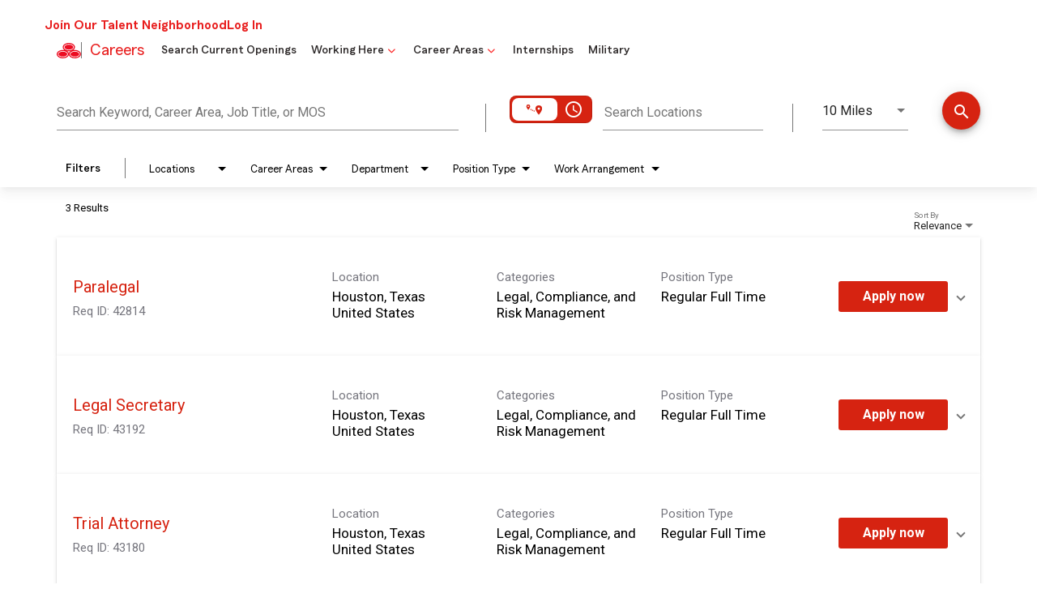

--- FILE ---
content_type: text/html; charset=utf-8
request_url: https://jobs.statefarm.com/employee-benefits/jobs/locations/city/Houston
body_size: 136956
content:
<!DOCTYPE html>
<html xmlns:ng="http://angularjs.org"
lang="en"
hreflang="en-US"
dir="ltr"
id="ng-app"
class="no-js rms-node"

data-placeholder-focus='false'
 class="" data-jibe-search-version="4.11.174">
  <head>
    

    
      


<script>
  // Prevent Zone.js conflict by preserving native Promise and Zone
  window.__nr_original_Promise = window.Promise;
  window.__nr_original_Zone = window.Zone;
  
  // Configure New Relic to avoid Promise conflicts - Production Non-EU
  window.NREUM = {
    init: {
      distributed_tracing: { enabled: true },
      privacy: { cookies_enabled: true },
      ajax: { deny_list: ["bam.nr-data.net"] },
      // Disable Promise instrumentation to prevent conflicts
      promise: { enabled: false },
      // Also disable any async context tracking that might interfere
      feature_flag: {
        async_context: false
      },
      // Disable other instrumentations that might conflict
      fetch: { enabled: true },
      xhr: { enabled: true }
    },
    loader_config: {
      accountID: "2486686",
      trustKey: "552117",
      agentID: "1120400762",
      licenseKey: "dc1a1a251b",
      applicationID: "1120400762"
    },
    info: {
      beacon: "bam.nr-data.net",
      errorBeacon: "bam.nr-data.net",
      licenseKey: "dc1a1a251b",
      applicationID: "1120400762",
      sa: 1
    }
  };
</script>

<script>
  // Load New Relic after Zone.js initialization
  function loadNewRelicSafely() {
    // Create script element
    var script = document.createElement('script');
    script.src = '/public/js/nr-loader-spa.min.js';
    script.async = true;
    
    script.type = 'text/javascript';
    
    
    // Restore original Promise after New Relic loads
    script.onload = function() {
      setTimeout(function() {
        // Restore native Promise if it was overwritten
        if (window.__nr_original_Promise && window.Promise !== window.__nr_original_Promise) {
          window.Promise = window.__nr_original_Promise;
        }
        
        // Restore Zone if it was overwritten  
        if (window.__nr_original_Zone && window.Zone !== window.__nr_original_Zone) {
          window.Zone = window.__nr_original_Zone;
        }
      }, 0);
    };
    
    document.head.appendChild(script);
  }
  
  // Wait for Zone.js to be ready before loading New Relic
  function waitForZoneAndLoad() {
    if (typeof Zone !== 'undefined' && Zone.__symbol__) {
      // Zone.js is ready, safe to load New Relic
      setTimeout(loadNewRelicSafely, 100);
    } else {
      // Zone.js not ready yet, check again
      setTimeout(waitForZoneAndLoad, 50);
    }
  }
  
  // Start the process
  if (document.readyState === 'loading') {
    document.addEventListener('DOMContentLoaded', waitForZoneAndLoad);
  } else {
    waitForZoneAndLoad();
  }
</script>



    

    <!-- adobe script -->
<script async src="https://invocation.deel.c1.statefarm/deel.js" referrerpolicy="no-referrer-when-downgrade"></script>
<!-- adobe script -->






<script> window.dataLayer = { screenChannel: "Careers", screenId: "employee-benefits", }; </script>
























































<!--Cookie script and link tags-->
<link rel="stylesheet" href="https://static1.st8fm.com/en_US/dxl-1x/prod/css/1x.core.css">

    

    

    <base href="/employee-benefits"></base>
<meta charset="utf-8">
<meta http-equiv="X-UA-Compatible" content="IE=edge,chrome=1">
<meta name="viewport" content="width=device-width, initial-scale=1.0">
<meta name="fragment" content="!">


<meta name="Description" content="employee-benefits Job Search - Jobs">
<title>Benefits | State Farm Careers</title>
<link rel="canonical" href="https://jobs.statefarm.com/employee-benefits/jobs/locations/city/Houston" />



<meta name="robots" content="noindex" />




<script>
  window.slug = '';
</script>

<script>
  window.logoutRedirectUrl = '/jobs';
  
</script>

<script>
  //(DH) Jibe data object init (do not remove)
  window._jibe = {"cid":"statefarm"};
  window._jibe.analytics = {"isTrackingEnabled":true};
  window._jibe.env = 'prod';
  window._jibe.region = '';
</script>


  <link rel="shortcut icon" href="https://cms.jibecdn.com/prod/statefarm/assets/FAVICON-en-us-1596809494402.ico">


    
      <!-- Global site tag (gtag.dot) - Google Analytics -->
<script>
  window.onload = function() {
    var script = document.createElement('script');
    script.src = "https://www.googletagmanager.com/gtag/js?id=UA-35875149-15";
    script.async = true;
    document.head.appendChild(script);

    script.onload = function() {
      window.dataLayer = window.dataLayer || [];
      function gtag(){dataLayer.push(arguments);}
      gtag('js', new Date());
      gtag('config', 'UA-35875149-15', { 'anonymize_ip' : true} );
    };
  };
</script>

      <!-- Google Tag Manager
This is to be set on every page, above the GTM script. GTM will need to read the values out of
the dataLayer upon page load for certain dimensions like userID.
-->
<script>
  var dataLayer = dataLayer || []; // This is required and critical as this empty object initializes the dataLayer for the dataLayer push to successfully go through

  dataLayer.push({
    page_type: '/employee-benefits/jobs/locations/city/Houston', // Home page, Search Jobs, Job
    user_id: '', // Pass unique user identifier from iCIMS backend if available (i.e. iCIMS for logged in users). It will override clientID data for logged in users and have the ability to track across devices/browsers
  });
</script>


<!--
This is a partial file for gtmDataLayer.dot where `dataLayer` is defined
-->
<script>

  var event = function (event) {
	if( window._jibe.models && window._jibe.models.jobs &&
                    window._jibe.models.jobs.searchImpression){
		var eventData = window._jibe.models.jobs.searchImpression.allFilterTerms;
	 }

    return {
      event: event,
      content_type:''   ?   '' : '',  // The name of the job title the user clicks on ex. Finance Manager, Risk Analyst
      item_id: ''   ?   '' : '', // Unique Job ID ex. 18013544
      job_category: ''   ?   '' : eventData && eventData.categories ? eventData.categories.split('|').join(',') : '', // ex. Customer Service, Project Management, Finance, Digital Commerce
      job_city: ''   ?   '' : '', // Job city ex. Raleigh, Madison, Detroit, Orlando
      job_state: ''   ?   '' : '', // Job state ex. Florida, New York, Maryland
      job_country: ''    ?    '' : eventData && eventData.country ? eventData.country.split('|').join(',') : '', // Job country ex. United States, Mexico, United Kingdom
      job_zip: ''  ?   '' : '' , // Job Zip Code ex. 12345
      job_position_type:
       '' ? '' : eventData && eventData.tags ? eventData.tags.split('|').join(',') : '' , // full time, part time
      job_remote: ''  ?   '' : '', // Is this a remote role - ‘Yes’ or ‘No’ flag
      pay_range:
	    '' ?
        '' : '', // Pay range (if any) indicated in the job description page
      platform_name:'careers',
      host_name: 'statefarm',
    };
  };

  (function (){
  window.jobChatEventsListenerAtJibeApply= function(action){
  switch(action){
    case 'Acs.CloseWidget' : 
      dataLayer.push(event('close_live_chat'));
      break;
    case 'Acs.OpenWidget' : 
      dataLayer.push(event('open_live_chat'));
      break;
    case 'Acs.UserInputAction' : 
      dataLayer.push(event('interact_live_chat'));
      break;
    default : {
      // no action here
    }
  }
  }
})()
</script>

<!--
This is a partial file for gtmDataLayer.dot where `dataLayer` is defined
-->
<script>
  var videoStarted, videoTen, videoTwentyFive, videoFifty, videoSeventyFive, videoComplete = false;
  function videoEvent(eventName, eventDetails) {
    var videoId = eventDetails.detail.videoId;
    var videoData;

    if (window.altruWidget && window.altruWidget.getCachedData()) {
      var videoWidgetData = window.altruWidget.getCachedData()[0];

      for (var answer of videoWidgetData.answers) {
        if (answer.video_id === videoId) {
          videoData = answer;
        }
      }
    }

    return {
      event: eventName,
      video_title: videoData && videoData.question_text ? videoData.question_text : '', // Video title ex. Describe Our Company Culture, How long have you been with the company
      video_percent:
        eventDetails.detail.percentage && eventDetails.detail.percentage ? eventDetails.detail.percentage + '%' : '', // Video percent viewed (with percent sign) - 10%, 25%, 50%, 75%, 100%
      video_current_time: eventDetails.detail.currentTime ? eventDetails.detail.currentTime : '', // Current timestamp of the video where the view is (in seconds) ex. 05, 10, 30
      video_duration: videoData && videoData.duration ? videoData.duration : '', // Video duration (in seconds) ex. 19, 30
      video_provider: 'Altru Widget', // Provider of the video ex. YouTube, Video Player
      video_url: videoData && videoData.video_url ? videoData.video_url : '', // Video URL ex.
      visible: 1, // Returns '1' if the player is visible on the screen while the video engagement was tracked ex. 0,1
      video_autoplay: 'N', // Video autoplay flag - returns a Y if the video autoplays on page load ex. Y, N     };
      platform_name:'careers',
      host_name: 'statefarm',
    };
  }

  window.addEventListener('altru-showvideo', function (event) {
    dataLayer.push(videoEvent('video_start', event));

    var video = document.querySelector('video');

    video.addEventListener('timeupdate', function (e) {
    var percentageCompleted = (e.target.currentTime)/(e.target.duration)*100;
    var intPercentageCompleted=parseInt(percentageCompleted);
    if( !(intPercentageCompleted>=0 && intPercentageCompleted<=100)){
      return;
    }


    if ((!videoTen) && (percentageCompleted > 10)) {
        videoTen = true;
      // trigger GA4 10 percent      
      event.detail.percentage=10;
      event.detail.currentTime=e.target.currentTime;
      dataLayer.push(videoEvent('video_progress', event));
    }


    if ((!videoTwentyFive) && (percentageCompleted > 25)) {
        videoTwentyFive = true;
        // trigger GA4 25 percent      
        event.detail.percentage=25;
        event.detail.currentTime=e.target.currentTime;
        dataLayer.push(videoEvent('video_progress', event));
    }


    if ((!videoFifty) && (percentageCompleted > 50)) {
        videoFifty = true;
    // trigger GA4 50 percent  
    event.detail.percentage=50;
    event.detail.currentTime=e.target.currentTime;
    dataLayer.push(videoEvent('video_progress', event));    
    }
    
    
    if ((!videoSeventyFive) && (percentageCompleted > 75)) {
        videoSeventyFive = true;
        // trigger GA4 75 percent      
        event.detail.percentage=75;
        event.detail.currentTime=e.target.currentTime;
        dataLayer.push(videoEvent('video_progress', event));
    }
    

    if ((!videoComplete) && (percentageCompleted > 99)) {
        videoComplete = true;
        // trigger GA4 100 percent  
        event.detail.percentage=100;
        event.detail.currentTime=e.target.currentTime;
        dataLayer.push(videoEvent('video_progress', event));   
    }

    
  });
  });

  window.addEventListener('altru-video-stopped', function (e) {
    dataLayer.push(videoEvent('video_pause', e));
  });

</script>

<!--
This is a partial file for gtmDataLayer.dot where `dataLayer` is defined
-->
<script>
  function socialShareEvent(eventName) {
    var socialShareData = window._jibe.models && window._jibe.models.jobs && window._jibe.models.jobs.socialShareClick
    return{
      event:'share',
      content_type:socialShareData.content_type ? socialShareData.content_type : '', //Job title the user clicks on ex. Finance Manager, Risk Analyst
      item_id:socialShareData.item_id ? socialShareData.item_id : '',  // Unique Job ID ex. 18013544
      job_category:socialShareData.job_category ? socialShareData.job_category : '',  // Job Category :ex.Project Management, Finance
      job_city:socialShareData.job_city ? socialShareData.job_city : '',  // Job city ex. Raleigh, Madison
      job_state:socialShareData.job_state ? socialShareData.job_state : '',  // Job state ex. Florida, New York
      job_country:socialShareData.job_country ? socialShareData.job_country : '', // Job country ex. United States, Mexico
      job_zip:socialShareData.job_zip ? socialShareData.job_zip : '', // Job Zip Code ex. 12345
      job_position_type:socialShareData.job_position_type ? socialShareData.job_position_type : '',  // Job type :full time/part time
      job_remote:socialShareData.remote_eligible ? socialShareData.remote_eligible : '', // Is this a remote role - ‘Yes’ or ‘No’ flag
      pay_range:'', // Pay range (if any) indicated in the job description page
      method:eventName.split('_')[0],
      platform_name:'careers',
      host_name: 'statefarm',
    }
  }
  document.addEventListener("DOMContentLoaded", function(event){
    var socialElements = {
      facebook_mobile: document.getElementById('fb-social-media-mobile'),
      twitter_mobile: document.getElementById('tw-social-media-mobile'),
      linkedin_mobile: document.getElementById('li-social-media-mobile'),
      email_mobile: document.getElementById('em-social-media-mobile'),
      facebook_web: document.getElementById('fb-social-media'),
      twitter_web: document.getElementById('tw-social-media'),
      linkedin_web: document.getElementById('li-social-media'),
      email_web: document.getElementById('em-social-media')
    }

    Object.keys(socialElements).forEach(function(key,index) {
       socialElements[key] && socialElements[key].addEventListener('click',function () {
       return dataLayer.push(socialShareEvent(key));
        }, false);
    });

});
</script>

<script>
var clickedJob;
   function applyEvent(apply, variant) {
    if(variant === 'descriptions'){
      clickedJob={...window._jibe.models && window._jibe.models.jobs &&
                    window._jibe.models.jobs.descriptionsClick};
    }
    else{
    clickedJob = window._jibe.models && window._jibe.models.jobs &&
                    window._jibe.models.jobs.searchClick;
    }
     return {
      event: apply,
      content_type: clickedJob && clickedJob.title? clickedJob.title : '', // The name of the job/ job title the user clicks on ex. Finance Manager, Risk Analyst,
      item_id: clickedJob && clickedJob.jobId? clickedJob.jobId : '', // Unique Job ID ex. 18013544
      job_category: clickedJob && clickedJob.category? clickedJob.category : '', // ex. Customer Service, Project Management, Finance, Digital Commerce
      job_city: clickedJob && clickedJob.city? clickedJob.city : '', // Job city ex. Raleigh, Madison, Detroit, Orlando
      job_state: clickedJob && clickedJob.state? clickedJob.state : '', // Job state ex. Florida, New York, Maryland
      job_country: clickedJob && clickedJob.country? clickedJob.country : '', // Job country ex. United States, Mexico, United Kingdom
      job_zip: clickedJob && clickedJob.postal_code? clickedJob.postal_code : '', // Job Zip Code ex. 12345
      job_position_type: clickedJob && clickedJob.employment_type? clickedJob.employment_type : '', // full time, part time
      job_remote: clickedJob && clickedJob.remote_eligible? clickedJob.remote_eligible : '', // Is this a remote role - ‘Yes’ or ‘No’ flag
      pay_range: '', // Pay range (if any) indicated in the job description page
      platform_name:'careers',
      host_name: 'statefarm',
    };
  };

//This listener is for Apply Now button in jobs listing page
window.addEventListener('searchClick', function(e) {

    if(e.detail === 'apply-cta-button'){
      dataLayer.push(applyEvent('apply_now',e.detail));
    }
    else{
      dataLayer.push(applyEvent('select_content',e.detail));
    }

});

//This listener is for Apply  button in descriptions page
window.addEventListener('descriptionsClick', function(e) {
  if(e.detail === "apply-now-btn"){
    dataLayer.push( applyEvent('apply_now','descriptions'));
  }
});

</script>

<script>
   function searchEvent(search) {
   var searchQuery= window._jibe.models && window._jibe.models.jobs &&
                    window._jibe.models.jobs.paramsImpression &&
                    window._jibe.models.jobs.paramsImpression.paramsData;
   var remoteEligible="";
   if(searchQuery && searchQuery.locationType)
   {
        let remoteArr= searchQuery.locationType.split('|');

        for(let iter in remoteArr){
            if(remoteArr[iter]==="LAT_LNG"){
                remoteArr[iter]="No";
            }
            else if(remoteArr[iter]==="ANY"){
                remoteArr[iter]="Yes";
            }
            else{
                remoteArr[iter]="";
            }
        }
        remoteEligible= remoteArr.toString();
   }

   if(searchQuery && searchQuery.tags5)
   {
        let remoteArr= searchQuery && searchQuery.tags5.split('|');
        remoteEligible= remoteArr.toString();
    }
                    return {
                        'event': search,
                        'search_filter_term': searchQuery.keywords? searchQuery.keywords: '',
                        'search_filter_city': searchQuery.location? searchQuery.location: '',
                        'search_filter_state': '',
                        'search_filter_country': searchQuery.country? searchQuery.country: '',
                        'search_filter_zip': '',
                        'stretch_units': searchQuery.stretchUnit? searchQuery.stretchUnit: '',
                        'commute_filter_location': searchQuery.location? searchQuery.location: '',
                        'commute_filter_maxtime': searchQuery.commute? searchQuery.commute: '',
                        'commute_filter_preferred_transport': searchQuery.commuteUnit? searchQuery.commuteUnit: '',
                        'commute_filter_traffic_estimation': searchQuery.roadTraffic? searchQuery.roadTraffic: '',
                        'search_filter_location_radius': searchQuery.stretch? searchQuery.stretch: '',
                        'search_filter_category': searchQuery.categories? searchQuery.categories.split('|').toString(): '',
                        'search_filter_position_type': searchQuery.tags? searchQuery.tags: '',
                        'search_filter_remote_role': remoteEligible,
                        'platform_name':'careers',
                        'host_name': 'statefarm',
                    };
  };

window.addEventListener("DOMContentLoaded", function() {

    var elementApply = document.querySelector('#search-submit');
    elementApply && elementApply.addEventListener('click', function(){
        dataLayer.push(searchEvent('search'));
    }, false);

});

</script>


      <!-- Google Tag Manager
This script will need to be added near the very top of the <head> tag of every page in
order to be established before any other subsequent calls or data added to the object
and arrays within the object.
-->

<script>
  (function (w, d, s, l, i) {
    w[l] = w[l] || [];
    w[l].push({ 'gtm.start': new Date().getTime(), event: 'gtm.js' });
    var f = d.getElementsByTagName(s)[0],
      j = d.createElement(s),
      dl = l != 'dataLayer' ? '&l=' + l : '';
    j.async = true;
    j.src = '//www.googletagmanager.com/gtm.js?id=' + i + dl;
    f.parentNode.insertBefore(j, f);
  })(window, document, 'script', 'dataLayer', 'GTM-MVQ483');
</script>

    
    
    
<meta property="og:type"          content="website"                         />


    <meta property="og:title"         content="Benefits | State Farm Careers"    />
    <meta property="og:site_name"     content="Benefits | State Farm Careers"    />
    <meta property="og:description"   content="Benefits | State Farm Careers"     />
    <meta property="og:url"           content="https://jobs.statefarm.com/employee-benefits/jobs/locations/city/Houston?"      />
    <meta property="fb:app_id"        content="525905440781923"     />
    <meta property="fb:pages"         content="null"     />
    
        <meta property="og:image" token-data="OPENGRAPH.IMAGE" token-type="media" content="https://cms.jibecdn.com/prod/statefarm/assets/OPENGRAPH-IMAGE-en-us-1606856891993.jpg"      />
    


    <!-- google webmaster -->
<meta name="google-site-verification" content="2-zw4fWvz2J7EmHAQ56rQuMH5cPmFNC9g-LFhq-4SjE" />

    
<link rel='stylesheet' href='/dist/css/core.css?v=5.0.348' />
<link rel='stylesheet' href='/dist/assets/fonts/css/font-awesome.min.css' />
 
<link rel='stylesheet' href='https://fonts.googleapis.com/css?family=Roboto:300,700,400' />

<link rel='stylesheet' href='https://fonts.googleapis.com/icon?family=Material+Icons' />







     <style type="text/css">
.loader {
margin: 0 auto;
width: 100px;
}
.loader:before {
content: '';
display: block;
padding-top: 100%;
}

.circular {
-webkit-animation: rotate 2s linear infinite;
animation: rotate 2s linear infinite;
-webkit-transform-origin: center center;
transform-origin: center center;
margin: auto;
}

.path {
stroke-dasharray: 1, 200;
stroke-dashoffset: 0;
-webkit-animation: dash 1.5s ease-in-out infinite, color 6s ease-in-out infinite;
animation: dash 1.5s ease-in-out infinite, color 6s ease-in-out infinite;
stroke-linecap: round;
}

@-webkit-keyframes rotate {
100% {
-webkit-transform: rotate(360deg);
transform: rotate(360deg);
}
}

@keyframes rotate {
100% {
-webkit-transform: rotate(360deg);
transform: rotate(360deg);
}
}
@-webkit-keyframes dash {
0% {
stroke-dasharray: 1, 200;
stroke-dashoffset: 0;
}
50% {
stroke-dasharray: 89, 200;
stroke-dashoffset: -35px;
}
100% {
stroke-dasharray: 89, 200;
stroke-dashoffset: -124px;
}
}
@keyframes dash {
0% {
stroke-dasharray: 1, 200;
stroke-dashoffset: 0;
}
50% {
stroke-dasharray: 89, 200;
stroke-dashoffset: -35px;
}
100% {
stroke-dasharray: 89, 200;
stroke-dashoffset: -124px;
}
}
@-webkit-keyframes color {
100%,
0% {
stroke: lightgray;
}
66% {
stroke: gray;
}
80%,
90% {
stroke: darkgray;
}
}
@keyframes color {
100%,
0% {
stroke: lightgray;
}

66% {
stroke: gray;
}
80%,
90% {
stroke: darkgray;
}
}

.showbox {
height: 80vh;
display: flex;
justify-content: center;
align-items: center;
}
</style>
    
  
     <link rel="stylesheet" type="text/css" href="https://dvuicsca6di2c.cloudfront.net/prod/search/4.11.174/styles.css"/>
  

  


    <link rel='stylesheet' href='https://assets.jibecdn.com/prod/statefarm/0.0.255/css/client.css' />

    <script>
  // translations
  window.i18n = {
    DEFAULT_TRANSLATIONS: {"GET_REFERRED":{"TOOLTIP_TITLE":"What is Get Referred?","INSTRUCTIONS":"Get Referred™ is a new way for you to explore career opportunities at {{companyName}}. With Get Referred™, you now have the ability to search your social and professional networks for {{companyName}} employees and ask them to personally refer you for an open position. The process is very easy. Simply choose the job you would like to be referred for, upload your CV and cover letter, search your networks for someone you know who works at {{companyName}} and then send in your request!","BUTTON":"Get Referred","TOOLTIP_BTN":"How Get Referred Works"},"NO_BRANDS":"No brands","FOOTER-INSTAGRAM":{"LINK":"https://www.instagram.com/statefarm/"},"LP":{"SKU-A1-VIDEO":{"TITLE":"In it together"},"SKU-C6":{"PARAGRAPH1":"Working at State Farm® takes heart. We help customers protect the things that matter most to them. We help them get back on their feet after an accident or disaster. And, we help people plan ahead for the future they want.","SUB_HEADER":"BECOME AN EMPLOYEE","HEADER2":"We're driven to help","PARAGRAPH2":"Our employees are challenged, guided, and empowered. As a community, we help one another grow professionally and personally. It’s part of who we are and have been since 1922.","HEADER":"Start A Career with the Good Neighbor","BUTTON_2":"<a class=\"whiteBtn\" href=\"https://jobs.statefarm.com/primary/talentcommunity/form\" token-data=\"LP.SKU-C6.BUTTON_2\" token-type=\"text\">Join our talent neighborhood</a>","BUTTON_1":"<a href=\"https://static1.st8fm.com/en_US/downloads/sf/benefits-summary.pdf\" class=\"redBtn\" token-data=\"LP.SKU-C6.BUTTON_1\" token-type=\"text\" target=\"_blank\">Benefits summary</a>"},"HEADER":{"SUB-LINK-1":"<a href=\"/main\" token-data=\"LP.HEADER.SUB-LINK-1\" token-type=\"text\">Careers Home</a>","SUB-LINK-2":"<a href=\"/about-us\" token-data=\"LP.HEADER.SUB-LINK-2\" token-type=\"text\">About Us</a>","SUB-LINK-3":"<a href=\"employee-benefits\" token-data=\"LP.HEADER.SUB-LINK-3\" token-type=\"text\">Benefits</a>","SUB-LINK-4":"<a href=\"/office-locations\" token-data=\"LP.HEADER.SUB-LINK-4\" token-type=\"text\">Locations</a>","SUB-LINK-5":"<a href=\"https://events-statefarm.icims.com/jobs/search\" token-data=\"LP.HEADER.SUB-LINK-5\" token-type=\"text\">Events</a>","SUB-LINK-16":"<a href=\"/main/career-areas/marketing-communications-careers\" token-data=\"LP.HEADER.SUB-LINK-16\" token-type=\"text\">Marketing, Design, and Communications</a>","SUB-LINK-15":"<a href=\"/main/career-areas/legal-compliance-risk-management-careers\" token-data=\"LP.HEADER.SUB-LINK-15\" token-type=\"text\">Legal, Compliance, and Risk Management</a>","SUB-LINK-14":"<a href=\"/main/career-areas/human-resources-training-careers\" token-data=\"LP.HEADER.SUB-LINK-14\" token-type=\"text\">Human Resources, Training, and Business Support</a>","SUB-LINK-13":"<a href=\"/main/career-areas/customer-service-careers\" token-data=\"LP.HEADER.SUB-LINK-13\" token-type=\"text\">Customer Service</a>","SUB-LINK-19":"<a href=\"/main/career-areas/technology-and-user-experience-careers\" token-data=\"LP.HEADER.SUB-LINK-19\" token-type=\"text\">Technology and UX</a>","SUB-LINK-18":"<a href=\"/main/career-areas/sales-support-careers\" token-data=\"LP.HEADER.SUB-LINK-18\" token-type=\"text\">Sales Support</a>","SUB-LINK-17":"<a href=\"/main/career-areas/research-analytics-careers\" token-data=\"LP.HEADER.SUB-LINK-17\" token-type=\"text\">Research and Data Analytics</a>","SUB-LINK-6":"<a href=\"/become-an-intern\" token-data=\"LP.HEADER.SUB-LINK-6\" token-type=\"text\">Internships</a>","SUB-LINK-7":"<a href=\"/employment-process\" token-data=\"LP.HEADER.SUB-LINK-7\" token-type=\"text\">The Process</a>","SUB-LINK-8":"<a href=\"/new-employee-faq\" token-data=\"LP.HEADER.SUB-LINK-8\" token-type=\"text\">Frequently Asked Questions</a>","SUB-LINK-9":"<a href=\"/career-areas\" token-data=\"LP.HEADER.SUB-LINK-9\" token-type=\"text\">Career Areas Home</a>","SUB-LINK-12":"<a href=\"/main/career-areas/corporate-services-careers\" token-data=\"LP.HEADER.SUB-LINK-12\" token-type=\"text\">Corporate Services</a>","SUB-LINK-23":"<a href=\"/military\" token-data=\"LP.HEADER.SUB-LINK-23\" token-type=\"text\">Military</a>","SUB-LINK-11":"<a href=\"/main/career-areas/claims-investigation-careers\" token-data=\"LP.HEADER.SUB-LINK-11\" token-type=\"text\">Claims and Investigation</a>","SUB-LINK-22":"<a href=\"/main/career-areas/corporate-business-development-careers\" token-data=\"LP.HEADER.SUB-LINK-22\" token-type=\"text\">Corporate and Business Development</a>","SUB-LINK-10":"<a href=\"/main/career-areas/accounting-careers\" token-data=\"LP.HEADER.SUB-LINK-10\" token-type=\"text\">Accounting and Financial</a>","SUB-LINK-21":"<span></span>","SUB-LINK-20":"<a href=\"/main/career-areas/underwriting-actuarial-careers\" token-data=\"LP.HEADER.SUB-LINK-20\" token-type=\"text\">Underwriting and Actuarial</a>"},"CONNECT":{"BUTTON":"<a class=\"redBtn\" href=\"https://jobs.statefarm.com/primary/talentcommunity/form\" token-data=\"LP.CONNECT.BUTTON\" token-type=\"text\">Join our talent neighborhood!</a>","TITLE":"Can't find what you're looking for?"},"SKU-C9":{"QUOTE":"“At State Farm, we are committed to fostering inclusive environments where everyone feels a sense of belonging and where our unique perspectives come together to strengthen the organization and the customer experience.”\n<br>\n<br>","IMG":"https://cms.jibecdn.com/prod/statefarm/assets/LP-SKU-C9-IMG-1762430444367.png","PARAGRAPH":"<span class=\"c9-title\">Rasheed Merritt, Human Resources & Development Executive - Corporate Responsibility\n</span>\n<br>\n<br>\n<a href=\"https://www.statefarm.com/about-us/diversity-inclusion\">Explore our D&I page</a>"},"SKU-C7":{"SUB-TITLE":"We’ve designed something outstanding","PARAGRAPH":"State Farm® handles the bulk of the premiums to ease the stress of managing your overall wellness.","TITLE":"It's easy to help others when you're cared for","ICON_1":"https://cms.jibecdn.com/prod/statefarm-employee-benefits/assets/LP-SKU-C7-ICON_1-en-us-1664345075396.svg"},"A1":{"BG-IMG":"https://cms.jibecdn.com/prod/statefarm-employee-benefits/assets/LP-A1-BG-IMG-en-us-1666772296745.jpg"},"SKU-B1-IMG_1":"https://cms.jibecdn.com/prod/statefarm-employee-benefits/assets/LP-SKU-B1-IMG_1-en-us-1664274782724.jpg","SKU-F5":{"PARAGRAPH":"The rewards highlighted here are not all-inclusive of the State Farm Total Rewards employee benefits program. Total Rewards offerings may be added, changed, or removed at any time. Program offerings may differ for part-time employees.","TITLE_1":"Compensation","TITLE_2":"Training","TITLE_3":"Time off","TITLE_4":"Work-life","TITLE_5":"Health & welfare","TITLE_6":"Tuition aid","IMG_4":"https://cms.jibecdn.com/prod/statefarm-employee-benefits/assets/LP-SKU-F5-IMG_4-en-us-1598929285473.png","PARAGRAPH_7":"Set goals, make investments, and work towards the retirement lifestyle you want.","TITLE_7":"Planning & retirement","IMG_5":"https://cms.jibecdn.com/prod/statefarm-employee-benefits/assets/LP-SKU-F5-IMG_5-en-us-1598929303736.png","IMG_6":"https://cms.jibecdn.com/prod/statefarm-employee-benefits/assets/LP-SKU-F5-IMG_6-en-us-1598929324823.png","PARAGRAPH_5":"Opt in for medical, dental, life, and other great options to help you be at your best.","IMG_7":"https://cms.jibecdn.com/prod/statefarm-employee-benefits/assets/LP-SKU-F5-IMG_7-en-us-1598929348331.png","PARAGRAPH_6":"Get some added help as you push yourself to learn and grow beyond the office.","PARAGRAPH_3":"Enjoy paid options to help you rest, take care of your loved ones, or treat yourself.","PARAGRAPH_4":"Contribute and collaborate in a \nsafe environment that allows you \nto be ... you.","PARAGRAPH_1":"Earn a steady paycheck, competitive salary, and feel rewarded for a job well done.","PARAGRAPH_2":"Join an open-minded culture that encourages professional and personal growth. Digital Credentials or “badging\" is one way we recognize skill development with our employees, supporting the \nmindset of continuous learning. <a href=\"https://jobs.statefarm.com/main/employee-benefits/training\">Learn more</a>","IMG_1":"https://cms.jibecdn.com/prod/statefarm-employee-benefits/assets/LP-SKU-F5-IMG_1-en-us-1598929202452.png","IMG_2":"https://cms.jibecdn.com/prod/statefarm-employee-benefits/assets/LP-SKU-F5-IMG_2-en-us-1598929242328.png","IMG_3":"https://cms.jibecdn.com/prod/statefarm-employee-benefits/assets/LP-SKU-F5-IMG_3-en-us-1598929263714.png"},"SKU-D3":{"QUOTE":"<?xml version=\"1.0\" encoding=\"UTF-8\"?>\n<svg width=\"58px\" height=\"54px\" viewBox=\"0 0 58 54\" version=\"1.1\" xmlns=\"http://www.w3.org/2000/svg\" xmlns:xlink=\"http://www.w3.org/1999/xlink\">\n    <title>quote_white</title>\n    <g id=\"Tablet-768px\" stroke=\"none\" stroke-width=\"1\" fill=\"none\" fill-rule=\"evenodd\" stroke-linejoin=\"round\">\n        <g id=\"about-us\" transform=\"translate(-23.000000, -1061.000000)\" stroke=\"#FFFFFF\" stroke-width=\"2\">\n            <g id=\"quote_white\" transform=\"translate(24.000000, 1062.000000)\">\n                <path d=\"M18.5879,0.1477 L24.6619,3.0317 C25.3929,3.3777 25.7259,4.2347 25.4219,4.9847 L16.7999,26.2477 L21.8909,26.2477 C22.7339,26.2477 23.4179,26.9377 23.4179,27.7887 L23.4179,50.3867 C23.4179,51.2367 22.7339,51.9277 21.8909,51.9277 L1.5269,51.9277 C0.6839,51.9277 -0.0001,51.2367 -0.0001,50.3867 L-0.0001,30.2477 C-0.0001,29.9817 0.0689,29.7217 0.2009,29.4907 L16.6069,0.7697 C17.0029,0.0767 17.8669,-0.1943 18.5879,0.1477 Z\" id=\"Stroke-1\"></path>\n                <path d=\"M49.0537,0.1477 L55.1267,3.0317 C55.8587,3.3777 56.1917,4.2347 55.8877,4.9847 L47.2657,26.2477 L52.3567,26.2477 C53.1997,26.2477 53.8837,26.9377 53.8837,27.7887 L53.8837,50.3867 C53.8837,51.2367 53.1997,51.9277 52.3567,51.9277 L31.9927,51.9277 C31.1497,51.9277 30.4657,51.2367 30.4657,50.3867 L30.4657,30.2477 C30.4657,29.9817 30.5347,29.7217 30.6667,29.4907 L47.0727,0.7697 C47.4687,0.0767 48.3317,-0.1943 49.0537,0.1477 Z\" id=\"Stroke-3\"></path>\n            </g>\n        </g>\n    </g>\n</svg>","BG-IMG":"https://cms.jibecdn.com/prod/statefarm-employee-benefits/assets/LP-SKU-D3-BG-IMG-en-us-1596708725432.jpg","PARAGRAPH":"State Farm<br>definitely invests in<br>your development."},"SKU-D1":{"PARAGRAPH":"Our culture gives everyone chances to grow, contribute and thrive at work. Whatever role or shift we have, each of us can influence a project, help a teammate or make a customer’s day better. We make it happen and learn a lot along the way."},"BENEFITS-LINK1":"<a href=\"/employee-benefits\" token-data=\"LP.CONTEXT-LINK1\" token-type=\"text\">Benefits</a>","SKU-8":{"IMG":{"1_1":"https://cms.jibecdn.com/prod/statefarm-employee-benefits/assets/LP-SKU-8-IMG_1-en-us-1664351471856.svg","1_2":"https://cms.jibecdn.com/prod/statefarm-employee-benefits/assets/LP-SKU-8-TITLE_2-en-us-1664356085462.svg","1_3":"https://cms.jibecdn.com/prod/statefarm-employee-benefits/assets/LP-SKU-8-TITLE_3-en-us-1664356159133.svg","1_4":"https://cms.jibecdn.com/prod/statefarm-employee-benefits/assets/LP-SKU-8-TITLE_4-en-us-1664356227181.svg","1_5":"https://cms.jibecdn.com/prod/statefarm-employee-benefits/assets/LP-SKU-8-IMG_1-en-us-1664351471856.svg"},"SUB-HEADER_3":"Helping you be and live at your best","SUB-HEADER_2":"Helping you get ahead and give back","SUB-HEADER_1":"Helping you and your loved ones get and stay healthy","TITLE_1":{"1":"Pay","2":"Time off"},"TITLE_2":{"1":"Development","2":"Well-being"},"TITLE_3":{"1":"Financial","2":"Child care"},"HEADER_2":"Growth","TITLE_4":{"1":"Community","2":"Extras"},"HEADER_3":"Support","IMG_4":{"1":"https://cms.jibecdn.com/prod/statefarm-employee-benefits/assets/LP-SKU-8-IMG_4-1-en-us-1664358366451.svg","2":"https://cms.jibecdn.com/prod/statefarm-employee-benefits/assets/LP-SKU-8-IMG_4-2-en-us-1664359293621.svg"},"ITEM":{"1_1":"<li>Top PPO, QHDHP, HMO and ACO options based on location</li>\n<li>Health Care Flexible Spending Account (HCFSA) </li>\n<li>Prescription drug benefits</li>\n<li>Savings for covered medications</li>\n<li>Concierge service delivering high-quality, equitable health care for all</li>","1_2":"<li>Health Reimbursement Arrangement (HRA) </li>\n<li>Concierge-level support to understand your benefits</li>\n<li>Total cost coverage on certain surgeries</li>\n<li>Diabetes, pre-diabetes and heart health programs</li>\n<li>Virtual physical therapy care</li>\n<li>Second opinion with medical experts</li>\n<li>Medical consultations </li>\n<li>24/7 telemedicine services </li>\n<li style=\"margin-bottom: 10px\">Options to save on covered prescriptions</li>\n<br><a href=\"https://info.caremark.com/oe/statefarm\" class=\"sku8-text-item\">Formulary</a>","1_3":"<li>Eye exams, prescription glasses and contact lenses </li>\n<li>Routine dental visits, preventative care and orthodontists </li>","1_4":"<li>Life Insurance</li>\n<li>Accidental Death & Dismemberment</li>\n<li>Long-term Disability</li>\n<li>Short-term Disability </li>","1_5":"<li>Health Savings Account (HSA)</li>\n<li>Limited Purpose Flexible Spending Account (LPFSA)</li>\n<li>Concierge-level support to understand your benefits</li>\n<li>After deductible is met, waiver of coinsurance on certain surgeries</li>\n<li>Diabetes, pre-diabetes and heart health programs</li>\n<li>Second opinion with medical experts</li>\n<li>Medical consultations</li>\n<li>24/7 telemedicine services</li>\n<li>Virtual physical therapy care</li>"},"HEADER_1":"Wellness","ITEM_2":{"1":"<li>Tuition assistance </li>\n<li>On-the-job training </li>\n<li>Scholarship opportunities for dependents </li>\n<li>Insurance designations and certifications </li>\n<li>Free access to continued education </li>","2":"<li>Mental health programs and support</li>\n<li>Access to professional counselling 24/7</li>\n<li>Help quitting tobacco products</li>\n<li>Assistance with legal needs </li>\n<li>Educational guidance and counseling services</li>\n<li>A $15 monthly incentive for yearly health reviews </li>\n<li>Resources to encourage healthy living </li>\n<li>Programs to support overall well-being</li>"},"ITEM_3":{"1":"<li>Investing options </li>\n<li>State Farm Federal Credit Union </li>\n<li>Retirement savings plans</li>\n<li>Expert support to manage finances </li>","2":"<li>Help finding child care providers and resources </li>\n<li>Dependent Care Flexible Spending Account (DCFSA) </li>"},"ITEM_1":{"1":"<li>Highly competitive salaries </li>\n<li>Potential for annual merit increases</li>\n<li>Eligible for incentive awards</li>","2":"<li>Paid time off for vacations, doctor visits and more  </li>\n<li>A paid day off for something big, like your birthday</li>\n<li>Parental leave for new parents</li>\n<li>Paid company holidays</li>"},"TITLE":{"1_1":"Medical","1_2":"PPO Services-no extra cost","1_3":"Vision and/or Dental-optional","1_4":"Additional insurance","1_5":"Qualified High-Deductible Health Plan Services – no extra cost"},"ITEM_4":{"1":"<li>Time off for community services </li>\n<li>Volunteer opportunities </li>\n<li>Donations, grants and matching gifts </li>","2":"<li>Flexible scheduling</li>\n<li>Help offsetting the cost of commuting  </li>\n<li>Hybrid, in-office and remote positions available</li>\n<li>Discount program for cars, travel, tickets and much more </li>"},"IMG_1":{"1":"https://cms.jibecdn.com/prod/statefarm-employee-benefits/assets/LP-SKU-8-IMG_1-1-en-us-1664358151968.svg","2":"https://cms.jibecdn.com/prod/statefarm-employee-benefits/assets/LP-SKU-8-IMG_1-2-en-us-1664359129753.svg"},"IMG_2":{"1":"https://cms.jibecdn.com/prod/statefarm-employee-benefits/assets/LP-SKU-8-IMG_2-1-en-us-1664358330529.svg","2":"https://cms.jibecdn.com/prod/statefarm-employee-benefits/assets/LP-SKU-8-IMG_2-2-en-us-1664359193014.svg"},"IMG_3":{"1":"https://cms.jibecdn.com/prod/statefarm-employee-benefits/assets/LP-SKU-8-IMG_3-1-en-us-1664358285601.svg","2":"https://cms.jibecdn.com/prod/statefarm-employee-benefits/assets/LP-SKU-8-IMG_3-2-en-us-1664359249572.svg"}},"SKU-B1-IMG_2":"https://cms.jibecdn.com/prod/statefarm-employee-benefits/assets/LP-SKU-B1-IMG_2-en-us-1664274821635.jpg","CAP_PRIVACY_STATEMENT":"We collect personal information (e.g. name, email, work history, etc) to match you to job opportunities. We store this data for a default period of 12 months to support machine learning based matching and manual matching by our recruiters. You can request the updating or deletion of your profile data by e-mailing us <a href=\"mailto:privacy@icims.com\">here</a>.  View our full <a href=\"https://www.jibe.com/privacy-policy\" target=\"_blank\" rel=\"noopener noreferrer\">privacy policy here</a>.","CONTEXT-LINK1":"<a href=\"/employee-benefits\" token-data=\"LP.CONTEXT-LINK1\" token-type=\"text\">Benefits</a>","SKU-B1-IMG_3":"https://cms.jibecdn.com/prod/statefarm-employee-benefits/assets/LP-SKU-B1-IMG_3-en-us-1664274855211.jpg","CC":{"LINKEDIN_NOTE":"Note: This will open in a new tab"},"SKU-21":{"IMG":"https://cms.jibecdn.com/prod/statefarm-employee-benefits/assets/LP-SKU-21-IMG-en-us-1669626137944.png","IMAGE":"https://cms.jibecdn.com/prod/statefarm-employee-benefits/assets/LP-SKU-21-IMAGE-en-us-1670519303359.png","LINK_1":"<a href=\"https://www.statefarm.com/about-us/diversity-inclusion\">Explore our D&I page <i class=\"fa fa-long-arrow-right\"></i></a>","PARAGRAPH":"Sonya Robinson, Chief Diversity Officer","TITLE_1":"State Farm is committed to building inclusive environments where employees can be themselves and feel appreciated for the unique perspective and experience they add to the organization.","ICON_1":"https://cms.jibecdn.com/prod/statefarm-employee-benefits/assets/LP-SKU-21-ICON_1-en-us-1672431731424.png"},"FOOTER":{"DROP_SUB-LINK-10":"<a href=\"/main/career-areas/sales-support-careers\" token-data=\"LP.FOOTER.DROP_SUB-LINK-10\" token-type=\"text\">Sales Support</a>","DROP_SUB-LINK-12":"<a href=\"/main/career-areas/underwriting-actuarial-careers\" token-data=\"LP.FOOTER.DROP_SUB-LINK-12\" token-type=\"text\">Underwriting and Actuarial</a>","DROP_SUB-LINK-11":"<a href=\"/main/career-areas/technology-and-user-experience-careers\" token-data=\"LP.FOOTER.DROP_SUB-LINK-11\" token-type=\"text\">Technology and UX</a>","DROP_SUB-LINK-14":"<a href=\"/office-locations\" token-data=\"LP.FOOTER.DROP_SUB-LINK-14\" token-type=\"text\">Office Locations</a>","DROP_SUB-LINK-9":"<a href=\"/main/career-areas/research-analytics-careers\" token-data=\"LP.FOOTER.DROP_SUB-LINK-9\" token-type=\"text\">Research and Data Analytics</a>","DROP_SUB-LINK-13":"<a href=\"/about-us\" token-data=\"LP.FOOTER.DROP_SUB-LINK-13\" token-type=\"text\">About Us</a>","DROP_SUB-LINK-8":"<a href=\"/main/career-areas/marketing-communications-careers\" token-data=\"LP.FOOTER.DROP_SUB-LINK-8\" token-type=\"text\">Marketing, Design, and Communications</a>","DROP_SUB-LINK-16":"<a href=\"https://events-statefarm.icims.com/jobs/search\" token-data=\"LP.FOOTER.DROP_SUB-LINK-16\" token-type=\"text\">Events</a>","DROP_SUB-LINK-7":"<a href=\"/main/career-areas/legal-compliance-risk-management-careers\" token-data=\"LP.FOOTER.DROP_SUB-LINK-7\" token-type=\"text\">Legal, Compliance, and Risk Management</a>","DROP_SUB-LINK-15":"<a href=\"/employee-benefits\" token-data=\"LP.FOOTER.DROP_SUB-LINK-15\" token-type=\"text\">Employee Benefits</a>","DROP_SUB-LINK-6":"<a href=\"/main/career-areas/human-resources-training-careers\" token-data=\"LP.FOOTER.DROP_SUB-LINK-6\" token-type=\"text\">Human Resources, Training, and Business Support</a>","DROP_SUB-LINK-18":"<a href=\"/employment-process\" token-data=\"LP.FOOTER.DROP_SUB-LINK-18\" token-type=\"text\">Employment Process</a>","DROP_SUB-LINK-17":"<a href=\"/become-an-intern\" token-data=\"LP.FOOTER.DROP_SUB-LINK-17\" token-type=\"text\">Become An Intern</a>","DROP_SUB-LINK-19":"<a href=\"/new-employee-faq\" token-data=\"LP.FOOTER.DROP_SUB-LINK-19\" token-type=\"text\">FAQ's</a>","DROP_SUB-LINK-1":"<a href=\"/main/career-areas/accounting-careers\" token-data=\"LP.FOOTER.DROP_SUB-LINK-1\" token-type=\"text\">Accounting and Financial</a>","DROP_SUB-LINK-5":"<a href=\"/main/career-areas/facilities-management-careers\" token-data=\"LP.FOOTER.DROP_SUB-LINK-5\" token-type=\"text\">Facilities Management</a>","DROP_SUB-LINK-4":"<a href=\"/main/career-areas/customer-service-careers\" token-data=\"LP.FOOTER.DROP_SUB-LINK-1\" token-type=\"text\">Customer Service</a>","DROP_SUB-LINK-3":"<a href=\"/main/career-areas/claims-investigation-careers\" token-data=\"LP.FOOTER.DROP_SUB-LINK-3\" token-type=\"text\">Claims and Investigation</a>","DROP_SUB-LINK-2":"<a href=\"/main/career-areas/adm-support-careers\" token-data=\"LP.FOOTER.DROP_SUB-LINK-2\" token-type=\"text\">Administrative Support</a>"},"PAGE-CONTEXT":"Benefits","D1":{"HEADER":"A strong culture"},"SKU-a5":{"PARAGRAPH1":"We’ve carefully selected options to help our employees take better care of themselves and the ones they love.","SUB_HEADER":"BECOME AN EMPLOYEE","HEADER":"Our benefits <br>package is stacked."},"F6":{"BENEFIT_TITLE_3":"Top 50 in the Fortune 500","CTA-3":"<a href=\"https://www.statefarm.com/about-us/company-overview\" token-data=\"LP.F6.CTA-1\" token-type=\"text\">Company overview</a>","BENEFIT":{"ICON-2":"https://cms.jibecdn.com/prod/statefarm/assets/LP-F6-BENEFIT-ICON-2-en-us-1598929071508.png","ICON-3":"https://cms.jibecdn.com/prod/statefarm/assets/LP-F6-BENEFIT-ICON-3-en-us-1598929085611.png","ICON-1":"https://cms.jibecdn.com/prod/statefarm/assets/LP-F6-BENEFIT-ICON-1-en-us-1598929054800.png"},"BENEFIT_DESCRIPTION_1":"Every agent and employee is here to protect you on the road.","CTA-2":"<a href=\"https://www.statefarm.com/insurance/home-and-property\" token-data=\"LP.F6.CTA-1\" token-type=\"text\">Home insurance</a>","BENEFIT_DESCRIPTION_2":"We’re experienced and ready to help you protect your home.","CTA-1":"<a href=\"https://www.statefarm.com/insurance/auto\" token-data=\"LP.F6.CTA-1\" token-type=\"text\">Auto insurance</a>","BENEFIT_TITLE_2":"#1 Home insurer","BENEFIT_TITLE_1":"#1 Auto insurer","BENEFIT_DESCRIPTION_3":"Everything we do is geared around helping the people around us."},"HOME-LINK":"<a href=\"/main\" token-data=\"LP.HOME-LINK\" token-type=\"text\">Careers</a>","SKU-B1-1":{"SUB-TITLE":"Just the tip of the iceberg.","PARAGRAPH_3":"Take time to see the doctor or vacation","PARAGRAPH_1":"Earn competitive pay and incentives","PARAGRAPH_2":"Get some help paying for your degree","ICON_3":"https://cms.jibecdn.com/prod/statefarm-employee-benefits/assets/LP-SKU-B1-1-ICON_3-en-us-1664270842371.svg","TITLE":"Featured benefits","TITLE_1":"Pay","ICON_2":"https://cms.jibecdn.com/prod/statefarm-employee-benefits/assets/LP-SKU-B1-1-ICON_2-en-us-1664270766231.svg","TITLE_2":"Tuition Assistance","ICON_1":"https://cms.jibecdn.com/prod/statefarm-employee-benefits/assets/LP-SKU-B1-1-ICON_1-en-us-1664270627827.svg","TITLE_3":"Time Off"},"CAREERS-LINK1":"<a href=\"/career-areas\" token-data=\"LP.CONTEXT-LINK1\" token-type=\"text\">Career Areas</a>","SKU-K1":{"CTA-4":"<a href=\"/employment-process\" token-data=\"LP.SKU-K2.CTA-4\" token-type=\"text\">Visit our process page</a>","CTA-3":"<a href=\"/office-locations\" token-data=\"LP.SKU-K2.CTA-3\" token-type=\"text\">Visit our locations page</a>","CTA-2":"<a href=\"/employee-benefits\" token-data=\"LP.SKU-K2.CTA-2\" token-type=\"text\">Visit our benefits page</a>","PARAGRAPH-3":"Our offices offer great environments in major cities.","CTA-1":"<a href=\"/about-us\" token-data=\"LP.SKU-K2.CTA-1\" token-type=\"text\">Visit our about us page</a>","PARAGRAPH-4":"Our employment process is simple and mobile-friendly.","PARAGRAPH-1":"This brand’s built on the idea of doing what’s right.","BG-IMG-1":"https://cms.jibecdn.com/prod/statefarm-become-an-employee/assets/LP-SKU-K1-BG-IMG-1-en-us-1596180606162.jpg","PARAGRAPH-2":"We’re proud to take good care of our employees.","BG-IMG-4":"https://cms.jibecdn.com/prod/statefarm-become-an-employee/assets/LP-SKU-K1-BG-IMG-4-en-us-1596180933301.png","BG-IMG-2":"https://cms.jibecdn.com/prod/statefarm-become-an-employee/assets/LP-SKU-K1-BG-IMG-2-en-us-1596180844886.jpg","BG-IMG-3":"https://cms.jibecdn.com/prod/statefarm-become-an-employee/assets/LP-SKU-K1-BG-IMG-3-en-us-1596180890366.jpg","TITLE-1":"See why we stand out","TITLE-2":"Check out these benefits","TITLE-3":"Find out where we work","TITLE-4":"Understand the process"}},"role-search":{"search-bar":{"back":"Back"}},"PERSONALIZATION":{"ADD":"Add","GETSTARTED":"Get Started","GET_JOBS":"Get Jobs","PARAGRAPH":"Answer a few short questions and we will match you with our jobs.","SELECTLOCATION":"Please select a location from the dropdown.","ADDITIONAL_SUBTITLE":"Supplying this information will further improve the quality of your matches.","OPTIONAL":"*Optional","USE_REMOTE_JOBS":"Include remote jobs","PRIVACY_POLICY_TEXT":"Privacy Policy","REVIEW_RESUME":"Review Resume","UPLOAD":"Upload","UPLOAD_FILE_SCAN_ERROR":"File security check failed","FULL_TIME":"Full Time","CURRENT_STEP":"Current step in Job Matching flow","CONNECT_EXISTING_ACCOUNT":"Sign into existing account","PART_TIME":"Part Time","ENTRY_LEVEL":"Entry Level","RECOMMENDATIONS_NONE_HEADER":"No matches found","CONNECT_LINKEDIN":"Connect with Linkedin","RECOMMENDATIONS_NONE_SUBHEADER":"Edit your search criteria or CV to receive new results.","TOGGLE_REMOTE_JOBS":"Include remote jobs in search","SKILLS-BANNER":{"PARA":"Hey {{fname}}, help improve your profile! Adding new skills makes your job matches more accurate.","RECOMMENDATIONS_PARA":"Keep your profile up to date to get top-notch recommendations.","HEADER":"Wow! We found new skills for you.","RECOMMENDATIONS_HEADER":"{{totalRecommendations}} jobs matches your profile!","BUTTON-TEXT":"Update My Skills"},"JOB_TYPE":"Desired Job Type","PROFILE_SUBTITLE":"Your profile offers detailed information required for our algorithm.","RECOMMENDATIONS_HEADER":"Review your matches","KEYWORDS_HEADER":"Enter Relevant Keywords.","LOCATION_HEADER":"Enter Location","LOADING":"Loading","LOCATION":"Location","RETURN_TO_STEP":"Return to step in Job Matching flow","BROWSE":"Browse","SENIORITY":"Experience Level","PROFILE_TITLE":"Select Your Profile","USE_CV_LOCATION":"Filter by this location","CONTRACT":"Contract","FIND_MYJOBS":"Start Here","RECOMMENDATIONS_SUBHEADER":"Edit your matching criteria to receive updated results.","MID_LEVEL":"Mid Level","PROFILE":"Profile","KEYWORDS_SUBTITLE":"Keywords help support and enrich your profile data.","ADDITIONAL_HEADER":"Provide Additional Information.","NEXT":"Next","START_OVER":"Start Over","REMOVE":"Remove","CONTACT_INFORMATION":"Contact Information","PRIVACY_POLICY_LINK":"https://www.icims.com/legal/privacy-notice-website/","SENIOR_LEVEL":"Senior Level","ENTER_LOCATION":"Enter a Location","LOCATION_SUBTITLE":"We will show you matches centered around this location.","OR":"or","WORK_HISTORY":"Work History","UPLOAD_TITLE":"Upload a resume","JOB_SEARCH":"Job Search","PRIVACY_DISCLAIMER":"Data Privacy Notice","RECOMMENDATIONS_NONE_PARA":"Try using different match criteria or starting a new search? Try searching without your profile.","RESUME_UPLOADED":"Resume Uploaded","EDUCATION_HISTORY":"Education History","PRIVACY_ERROR":"You must acknowledge this message to proceed.","CANCEL":"Cancel","BACK":"Back","MATCHES":"Matches","TITLE":"Find Your Job Matches","PRIVACY_AGREEMENT":"I understand the data I upload during this session will be processed for Job Matching but none of my data, including any Personally identifiable Information will be saved.","KEYWORDS":"Search Keywords"},"REFERRAL":{"MODAL":{"CHECK_STATUS":{"BUTTON":"Check email","HEADER":"Great! Now let's check if your candidate has been referred","EMAIL":"Referral's email address","BODY":"This step will confirm nobody else is linked to your candidate"},"START":{"REJECT":"Yes","HEADER":"Start your referral","CONFIRM":"No","BODY":"Is this potential candidate an active or fixed term employee, current contractor, co-op or intern at J&J?"},"ERROR":{"HEADER":"Sorry, that candidate is not eligible for employee referral at this time","BODY":"The person with this email address has either already been linked to another company employee for referral or is in a position that is not eligible for the Employee Referral Program","NEW_REFERRAL":"Refer Another Candidate"}}},"PRE_LOGIN":{"ACCEPT":"Yes","DECLINE":"No"},"NO_STATE":"No state","FOOTER-TOP":{"LINK1":"<a href=\"https://www.statefarm.com/customer-care/privacy-security/privacy/about-our-ads\" token-data=\"FOOTER-TOP.LINK1\" token-type=\"text\" target=\"_blank\">About our Ads</a>","LINK3":"<a href=\"https://www.statefarm.com/customer-care/privacy-security/security\" token-data=\"FOOTER-TOP.LINK3\" token-type=\"text\" target=\"_blank\">Security & Fraud</a>","LINK2":"<a href=\"https://www.statefarm.com/customer-care/privacy-security\" token-data=\"FOOTER-TOP.LINK2\" token-type=\"text\" target=\"_blank\">Privacy</a>","LINK5":"<a href=\"https://www.statefarm.com/about-us/sitemap\" token-data=\"FOOTER-TOP.LINK5\" token-type=\"text\" target=\"_blank\">Site Map</a>","LINK4":"<a href=\"https://www.statefarm.com/customer-care/disclosures/terms-of-use\" token-data=\"FOOTER-TOP.LINK4\" token-type=\"text\" target=\"_blank\" target=\"_blank\">Terms of Use</a>","LINK7":"<a href=\"https://b2b.statefarm.com/b2b/index.html\" token-data=\"FOOTER-TOP.LINK7\" token-type=\"text\" target=\"_blank\">Business to Business</a>","LINK6":"<a href=\"https://www.statefarm.com/about-us/diversity-inclusion/accessibility-statement\" token-data=\"FOOTER-TOP.LINK6\" token-type=\"text\" target=\"_blank\">Accessibility</a>","LINK8":"<a href=\"#\" token-data=\"FOOTER-TOP.LINK8\" token-type=\"text\" target=\"_blank\">Give Us Feedback</a>","NAV_LINK1":"<a href=\"https://www.statefarm.com/customer-care/contact-us\" token-data=\"FOOTER-TOP.NAV_LINK1\" token-type=\"text\" target=\"_blank\">CONTACT</a>","NAV_LINK5":"<a href=\"https://www.statefarm.com/small-business-solutions/insurance\" token-data=\"FOOTER-TOP.NAV_LINK5\" token-type=\"text\" target=\"_blank\">SMALL BUSINESS</a>","NAV_LINK4":"<a href=\"https://www.statefarm.com/retirees\" token-data=\"FOOTER-TOP.NAV_LINK4\" token-type=\"text\" target=\"_blank\">RETIREES</a>","NAV_LINK3":"<a href=\"/main\" token-data=\"FOOTER-TOP.NAV_LINK3\" token-type=\"text\">CAREERS</a>","NAV_LINK2":"<a href=\"https://www.statefarm.com/about-us\" token-data=\"FOOTER-TOP.NAV_LINK2\" token-type=\"text\" target=\"_blank\">ABOUT</a>"},"A1":{"ICON_PLAY":"https://cms.jibecdn.com/prod/statefarm/assets/A1-ICON_PLAY-en-us-1596449214768.svg","ICON_PAUSE":"https://cms.jibecdn.com/prod/statefarm/assets/A1-ICON_PAUSE-en-us-1596449243046.svg"},"TALENTNETWORK":{"JOIN_CC":"<a href=\"#\">Join our talent network</a> and we will contact you when a job matches your skillset.","HOME_URL":"/","SUB_HEADER":"Join our talent community","SUCCESS_MESSAGE":"Thank you for joining our Talent Network. We will keep you updated.","JOIN_CC_BUTTON":"Join Now","HEADER_BG_IMAGE_URL":"add image url","HEADER":"Join Our Talent Network"},"UI":{"BACK_TO_TOP":"Back to Top","HEADER_LOGOUT":"Logout","MILES":"Miles","CAREERS_TITLE":"{{companyName}} Careers","LOGIN_ERROR":"You must be logged in to access your submitted applications.","FILTERS":"Filters","SKIP_TO_MAIN":"Skip to Main Content","NEARBY_FIFTY_MILES":"within 50 miles","NEARBY_HUNDRED_MILES":"within 100 miles","JOBAPPLY_LITIMEOUTERROR":"Timeout -- LinkedIn API did not respond","JOIN_NOW":"Join Now","NEARBY_SELECT_100_MILES":"within 100 miles","UNSUPPORTED_NEW":"<p>A web browser is a piece of software on your computer. It lets you visit webpages and use web applications.</p> <p>It's important to have the latest version of a browser. Newer browsers save you time, keep you safer, and let you do more online.</p> <p>Try a different browser - all are free and easy to install. Visit <a href=\"https://www.whatbrowser.org/\" target=\"_blank\">whatbrowser.org</a> for more information.</p> <p>If you are using a later version of Internet Explorer, please make sure you are not in compatibility mode of an older version of the browser.</p>","UPLOAD":"Upload","CUSTOM_MAINTENANCE_TITLE_1":"Temporarily Down for Maintenance","NEARBY_SELECT_15_MILES":"within 15 miles","NEARBY_SELECT_50_MILES":"within 50 miles","NEARBY_SELECT_25_MILES":"within 25 miles","TYPEAHEAD_INPUT":{"SEARCH":"Search","CLEAR_SELECTED":"Clear selected","NO_RESULTS":"No results found"},"NEARBY_FIVE_KM":"within 5 kilometers","FOOTER_CURRENT_YEAR":"&copy; {{currentYear}}","MENU_LOGOUT":"Logout","EXACT":"Exact","JOBAPPLY_LIAPIERROR":"Error calling LinkedIn API for profile","UNSUPPORTED":"We're sorry, but your browser is not supported. To use our site, we recommend using the latest version of Safari, Firefox, Chrome, or Internet Explorer. If you are using a later version of Internet Explorer, please make sure you are not in compatibility mode of an older version of the browser.","ACTIVE_FILTER_LABEL":"Active Filters","EXACT_LOCATION":"Exact location only","NEARBY_TEN_KM":"within 10 kilometers","SELECTED":"selected","SHOW_MORE":"Show more","NO_THANKS":"No Thanks","HEADER_LOGGED_IN":"Logged in as <span class='user-profile-toggle' ng-click='openUserProfile()''>{{user}}</span>","MENU_SEARCH":"Search Jobs","SHOW_ALL":"Show All","JOIN_TALENTNETWORK_TAG":"and we will contact you when a job matches your skillset.","HEADER_TITLE":"{{companyName}} - Home","MORE_THAN":"More than","NEARBY_TWENTYFIVE_MILES":"within 25 miles","CLEAR_ALL_FILTERS":"Clear All","UPLOADED":{"DATE":"Uploaded date","ATTACHMENTS":"Uploaded attachments"},"CLICK_HERE":"Click here","NEARBY_FIFTY_KM":"within 50 kilometers","LOADING":"Loading","NO":"No","SELECT_LANGS":"Select Language","NONLINEAR":{"PROMPT_CONFIRM":"Do not show again","PROMPT":"If you leave a section without clicking \"Save & Continue\" any answers for that page will be erased."},"YES":"Yes","JOIN_TALENTNETWORK":"Join our talent network","JOBAPPLY_ERROR":"An error occurred while attempting to apply to this job.","MAINTENANCE_WINDOW_LINE_1":"Scheduled maintenance is under way. We will be back online shortly.","NEARBY_HUNDRED_KM":"within 100 kilometers","BY_PUBLIC_TRANSIT":"<i class=\"fa fa-train\"></i>","PREVIOUS":"Previous","NEARBY_SELECT_MILES":"within {{nearbyDistance}} miles","DELETE":"Delete","CUSTOM_MAINTENANCE_WINDOW_LINE_1":"Scheduled maintenance is under way. We will be back online shortly.","HIDE_FILTERS":"Hide Filters","NEARBY_FIVE_MILES":"within 5 miles","JOBAPPLY_CREATEUSERERROR":"Error creating user from LinkedIn profile","NEXT":"Next","NEXT_CONFIRM":"Save & Continue","HEADER_LOGIN":"Sign In","NEARBY_SELECT_10_MILES":"within 10 miles","SHOW_FILTERS":"Show Filters","MAINTENANCE_TITLE_1":"Temporarily Down for Maintenance","NEARBY_TWENTYFIVE_KM":"within 25 kilometers","OR":"or","SUCCESS":"Success","NEARBY_TEN_MILES":"within 10 miles","MENU_HOME":"Careers Home","JOBAPPLY_ERRORONJOB":"Error loading job from job service","KILOMETERS":"KM","MENU_LOGIN":"Sign In","CONTINUE":"Continue","NEARBY_SELECT_5_MILES":"within 5 miles","NEARBY_SELECT_EXACT_LOCATION":"Exact location only","GOT_IT":"Got It","CANCEL":"Cancel","SELECT_ALL":"Select All","SUBMIT":"Submit","JOBAPPLY_CONTENT_BLOCKING":"An error occurred. This may be due to browser settings which block content required for this site to function. <br>Try a different browser or follow these directions to disable content blocking on <a href=\"https://support.mozilla.org/en-US/kb/enhanced-tracking-protection-firefox-desktop#w_what-to-do-if-a-site-seems-broken\" target=\"_blank\">Firefox</a> and <a href=\"https://support.apple.com/guide/safari/manage-cookies-and-website-data-sfri11471/mac\" target=\"_blank\">Safari</a>.","BACK":"Back","MINUTES":"mins","NEARBY_SELECT_KM":"within {{nearbyDistance}} kilometers","NEXT_DISABLED":{"INFO":"All required questions must be answered to save this page."},"BY_CAR":"<i class=\"fa fa-car\"></i>","SHOW_LESS":"Show less"},"FB_CHAT":{"GREETING_OUT":"How can I help you?","GREETING_IN":"How can I help you?"},"UPLOAD":{"PREVIEW_DOCUMENT":{"NOT_SUPPORTED":"The preview for your document will open in your native document viewer.","CLICK_TO_PREVIEW":"Please click the link below:","SKILLS":"SKILLS","PRESENT":"Present","EMPLOYMENT_INFORMATION":"EMPLOYMENT INFORMATION","UPLOADED_WITH":"Uploaded Resume with","INVALID_WARNING":"Sorry! We were not able to display your document.","EDUCATION_INFORMATION":"EDUCATION INFORMATION","GENERAL_INFORMATION":"GENERAL INFORMATION"},"GOOGLE_DRIVE":"Google Drive","WELCOME_THANKS_AGAIN":"Thanks again for your interest.","FILE_HEADER":"Files","APPLY_WITH_RESUME":"Use Saved Resume or Upload New Resume","BASIC_HEADER":"Or, enter your resume below:","FILE_UPLOADING":"Uploading","WELCOME":"Welcome","EMAIL":{"ERROR_MESSAGE":"There was a problem sending out the email, please try again"},"FILE_NAME":"File Name","CHOOSE_ANOTHER":"","EASYAPPLY-LINKEDIN-BUTTON":"Upload your resume using LinkedIn","PREVIEW_RESUME":"Preview Your Resume","EASYAPPLY-INSTRUCTIONS":"Please select a Resume Upload Option","HOW_TO_PROCEED":"How would you like to proceed?","FILE_TYPES_HEADER":"Accepted file types:","ADDITIONAL_DOCS":{"DESCRIPTION":"If you have additional documents you would like to share, please choose from the options below to upload them. Otherwise, click \"Next\" to continue.","CHOOSE":"Select document type","PREVIOUS_HEADER":"Use a previously uploaded document:","TYPE_IN":"Type In Document","HEADER":"Upload Additional Documents","RESTRICTIONS":"You can upload one file for each document type","PREVIOUS":"Select from previously uploaded files","OPTIONS_HEADER":"Or, upload a new document using one of the following:"},"DOC_TYPES":{"OTHER":"Other","CERTIFICATIONS":"Certifications","LETTER_OF_RECOMMENDATION":"Letter of Recommendation","EMPLOYEMENT_CERTIFICATE":"Employment Certificate","REFERENCE_LIST":"Reference List","TRANSCRIPT":"Transcript","COVER_LETTER":"Cover Letter","PORTFOLIO":"Portfolio","RESUME":"Résumé","WRITING_SAMPLE":"Writing Sample"},"LINKEDIN":"LinkedIn","INVALID_EMAIL":"You must enter a valid email address","FILE_UPLOAD":"File Upload","EMAIL_INSTRUCTIONS_REPLY":"Or, reply to the email sent to {{email}} with your resume attached.","MUST":"Please upload or select a saved resume to continue","FILE_SIZE_MAX":"Up to 1","SELECTED":"Upload Selected Document","TYPE_IN_HEADER":"Enter or paste your desired text","UPLOADED_FILES_HEADER":"Uploaded Files","FILE_UPLOADED":"Uploaded","WRONG_MIME_TYPE":"The type of file you are trying to upload is not supported, please try a different one. Accepted formats are .pdf, .doc, .docx, .odt, .rtf, .txt, .wpd, .xls, .xlsx and .csv.","EMAIL_INSTRUCTIONS":"To submit your resume for this position, please complete one of the options below:","TOO_LARGE":"The file you are trying to upload is too large, please verify you are using the right file and try again.","PREVIOUS_HEADER":"Use a previously uploaded resume:","TYPE_IN":"Type-in Resume","APPLY_WITH_COVER_LETTER":"Apply With Cover Letter","LIST":{"NO_FILES":"No documents"},"EMAIL_RESUME_TEMPLATE":{"SUBJECT":"Your job application isn't complete!","BODY":"<!DOCTYPE html><html><head><meta content='text/html; charset=UTF-8' http-equiv='Content-Type' /></head><body><p>Hi,</p><p>Thanks for starting your application to {{companyName}}.</p><p>To complete your application you must do one of the following:</p><p>Forward an email from your mobile device with your resume attached to {{fromEmail}}</p><p>OR</p><p>Reply to this email from your laptop or desktop computer with your resume attached.</p><p>Thank you for your interest,<br />The Recruiting Team</p></body></html>"},"RESUME_ERROR":"There was an error uploading your resume.","UNABLE_TO_PARSE":"There was an error parsing data from your resume. Please ensure that your resume matches one of the accepted file types and does not contain any images. You may also continue with your upload, and manually enter in your application information.","RESUME_HEADER":"Upload Your Resume","ERROR_MESSAGE":"There was an error uploading your resume.","EMAIL_LABEL":"Please enter your email address:","APPLY_WITHOUT_COVER_LETTER":"Apply Without Cover Letter","RESUME":{"CLIENT_INSTRUCTIONS":""},"DROPBOX":"Dropbox","OPTIONS_HEADER":"Or, upload a new resume using one of the following:","FILE_SIZE_HEADER":"File Size:","TOO_SMALL":"The file you are trying to upload is too small, please verify you are using the right file and try again.","EMAIL_HEADER":"Email Your Resume","COVER_LETTER_HEADER":"Upload your Cover Letter","APPLY_WITHOUT_RESUME":"Apply without Resume","NEW_DOCUMENT":"Upload a new document","AUTOFILL":"We will use your resume to autofill as much of your application as we can.","PREVIOUS_COVER_LETTER":"Select From Previous Cover Letters","COVER_LETTER_ERROR":"There was an error uploading your cover letter.","INSTRUCTIONS":"Upload a resume using one of the following:","UPLOADED_AT":"Uploaded at {{param}}","FILES_PREVIOUS_DIRECTORY":"Previous directory","FILE_TYPE_LIST":".pdf, .doc, .docx, .rtf","IN_PROGRESS":"Please wait while we upload your resume...","REUSE":"Reuse this document","RETRY_NO_PARSE":"Retry without parsing","WELCOME_THANKS":"Thank you for exploring career opportunities with {{companyName}}!","CV":{"ERROR_MESSAGE":"There was an error uploading your cover letter.","INSTRUCTIONS":"Upload a cover letter using one of the following:","CHOOSE":"Would you like to attach a cover letter?","BASIC_HEADER":"Or, enter your cover letter below:","EMAIL_INSTRUCTIONS_REPLY":"Or, reply to the email sent to {{email}} with your cover letter attached.","MUST":"Please upload or select a saved cover letter to continue","SAVE_AS_RESUME_TXT":"Your most current entry into this box will be saved as a link entitled resume.txt and will be stored in Previously Uploaded Documents.","OPTIONS_HEADER":"Or, upload a new cover letter using one of the following:","IN_PROGRESS":"Please wait while we upload your cover letter...","CLIENT_INSTRUCTIONS":"If you have a cover letter, please choose from the options below to upload it.","EMAIL_HEADER":"Email Your Cover Letter","EMAIL_INSTRUCTIONS_FORWARD":"Forward an email with your cover letter attached to: <strong>{{email}}</strong>","EMAIL_INSTRUCTIONS":"To submit your cover letter for this position, please complete one of the options below:","SAVE_AS_COVER_LETTER_TXT":"Your most current entry into this box will be saved as a link entitled cover_letter.txt and will be stored in Previously Uploaded Documents.","EMAIL_NOW":"My Cover Letter is Sent","EMAIL_CV_TEMPLATE":{"SUBJECT":"Your job application isn't complete!","BODY":"<!DOCTYPE html><html><head><meta content='text/html; charset=UTF-8' http-equiv='Content-Type' /></head><body><p>Hi,</p><p>Thanks for starting your application to {{companyName}}.</p><p>To complete your application you must:<p>Reply to this email from your laptop or desktop computer with your cover letter attached.</p><p>Thank you for your interest,<br />The Recruiting Team</p></body></html>"}},"PREVIOUS_RESUME":"Select From Previous Resumes","PREVIOUSLY_UPLOADED":"Previously uploaded documents","EASYAPPLY-LINKEDIN-BUTTON-DESC":"By using LinkedIn we are able to quickly and efficiently pull all profile and job information with a single click.","EMAIL_INSTRUCTIONS_FORWARD":"Forward an email with your resume attached to: <strong>{{email}}</strong>","EASYAPPLY-OTHER-OPTIONS":"Or, one of the following:","EMAIL~OVERRIDDEN~":"Email","EMAIL_LATER":"I'll Send It Later","EMAIL_NOW":"My Resume is Sent"},"CREDO":{"INTRO_HEADING":"Intro","NEXT_BTN":"Next Page","COMPLETE_TEXT":"You've completed this page! Click below to continue with the application.","COMPLETE_HEADING":"Finish","INTRO_ADDON":"Please answer these questions thoughtfully, as your responses will directly impact your eligibility to be considered for an open role.","START_BTN":"OK"},"OPENGRAPH":{"IMAGE":"https://cms.jibecdn.com/prod/statefarm/assets/OPENGRAPH-IMAGE-en-us-1606856891993.jpg"},"NO_CATEGORIES":"No Categories","REG_OR_TEMP":"Regular/Temporary:","FOOTER-FLICKR":{"LINK":"https://www.flickr.com/photos/statefarm"},"INDEED_ICON":"https://cms.jibecdn.com/prod/jibeapply/assets/INDEED_ICON-en-us-1522080436580.png","ERROR":{"NO_JOBS_404":"We’re sorry, but it looks like this job may be no longer available or does not exist. Please click <a href=\"/jobs\"><u>here</u></a> to perform a new job search.","NO_APPLICATIONS_404":"We’re sorry, but it looks like we cannot find your job application. Please click <a href=\"/jobs\">here</a> to perform a new job search.","PAGE_NOT_EXISTS":"The page you are looking for no longer exists."},"LOGIN":{"FACEBOOK":"Connect with Facebook","CONFIRM_PASSWORD":"Confirm Password","FORGOT_LINK":"Forgot password?","CURRENT_PASSWORD":"Current Password","EMAIL_CREATE":"Register with Email","FIRSTNAME":"First name","SELECT_ONE":"Select...","VERIFY":"Verify email","EMAIL":"Email","HIDEPASSWORD":"Hide password","RATE_LIMIT_ERROR_MESSAGE":"Account locked out due to invalid attempts, please try again after 10 mins","CONFIRM_EMAIL":"Confirm Email","URL":{"ERRORDESCRIPTION":"Login Error Description"},"FORGOT":{"SUCCESS_CREATED":"If you have an account registered under this email address, you will receive a password reset email shortly.","INVALID_FORGOT":"Incorrect username and email combination.","SUBMIT":"Submit","TITLE~OVERRIDDEN~":"Reset Password","SUCCESS_UPDATED":"Your account has been successfully updated.","USERNAME":"Forgot Username?","TITLE":{"PASSWORD":"Reset Password","USERNAME":"Forgot Username"},"INVALID_UPDATE":"Password given not valid.","INVALID_SESSION":"Session has expired.","LOGIN_LINK":"Return to Login?"},"LASTNAME":"Last name","REQUIREDFIELDS":"is required.","GENDER":"Gender","LINK":"Or, Login to your account","USERNAME":"Username","EMAIL_TYPE":"Email Type","SHOWPASSWORD":"Show password","GOOGLE":"Connect with Google","REGISTER":{"SUBMIT":"Register","LINK":"Or, create your account","TITLE":"Register","LOGIN_LINK":"Already a user? <a>Login!</a>","INVALID_REGISTRATION":"Invalid registration used. Please verify fields."},"PRIVACY_POLICY":{"CANCEL":"Disagree","SUBMIT":"Agree","BODY_CONT2":"&nbsp;","ERROR":"You must accept to continue","TITLE":"Privacy Policy","BODY":"In order to create an account with us and submit applications for positions with our company you must read the following Terms and Agreements and select to agree before registering.<br></br>\nIn the event that you do not accept our Terms and Agreements you will not be able to submit applications for positions with our company.<br></br>\nYou agree to the storage of all personal information, applications, attachments and draft applications within our system. Your personal and application data and any attached text or documentation are retained in accordance with our record retention policy and applicable laws.<br></br>\nYou agree that all personal information, applications, attachments and draft applications created by you may be used by us for our recruitment purposes, including for automated job matching. It is specifically agreed that we will make use of all personal information, applications, attachments and draft applications for recruitment purposes only and will not make this information available to any third party unconnected with our recruitment processes.<br></br>\nYour registration and access to our Careers Web Site indicates your acceptance of these Terms and Agreements.","BODY_CONT":"&nbsp;"},"EMAIL_OPTION":{"HEADER":"Login with your email account"},"DELETE_PROFILE":"Profile Successfully Deleted","LINKEDIN":"Connect with Linkedin","UNAUTHORIZED_PROFILE_ACTION":"Unauthorized profile action","UNAUTHORIZED_PROFILE_DELETE":"You are not authorized to delete this profile.","VALIDATIONS":{"CONTACT":"At least one method of contact is required","WRONG_INFO":"Wrong information. Please try again!","EMAIL_FORMAT":"Invalid email","FIRSTNAME":"First name not filled","EMAIL":"Email not filled","SECURITY_ANSWER":"Security Answer not filled","PASSWORD":"Password not filled","LASTNAME":"Last name not filled","PASSWORD-REQUIREMENTS":"Password must contain at least 1 lower case letter, 1 capital letter (A-Z), 1 special character (!@#$%^&*), and a number (0-9)","AGREE":"Please Agree to the Privacy Policy","GENDER":"Gender not selected","PASSWORD_MISMATCH":"Passwords Do Not Match","USERNAME":"Username not filled"},"PLACEHOLDER":{"CONFIRM_NEW_PASSWORD":"Confirm New Password","NEW_PASSWORD":"New Password","PASSWORD":"Password","CONFIRM_PASSWORD":"Confirm Password","LASTNAME":"Last name","CURRENT_PASSWORD":"Current Password","GENDER":"Gender","USERNAME":"Username","FIRSTNAME":"First name","EMAIL":"Email"},"REGISTER_LINK":"Not a user? <a>Register!</a>","HELPER_TEXT":"","INVALID_LOGIN":"Incorrect username and password combination.","PASSWORD":"Password","SUBMIT":"Log In","TITLE":"Login","FORGOT_USERNAME":{"TITLE":"Forgot Username"},"ATS_UNAVAILABLE":"The applicant tracking system is unavailable at this time, please try again later.","VERIFICATION":{"BODY":"<p>Dear ${user.firstName},</p>\n<p>Thanks for choosing to apply for a job with ${client.display.name}! Please verify ownership of your email address by clicking this <a href=\"${page.url}?id=${user.id}&ptoken=${user.token}\">link</a>.</p>\n<p>Alternatively, you can verify your account by pasting this URL into your browser: <a href=\"${page.url}?id=${user.id}&ptoken=${user.token}\">${page.url}?id=${user.id}&ptoken=${user.token}</a></p>\n<p>Please note that your job application will not be submitted to ${client.display.name} until you have successfully verified ownership of your email address.</p>\n<p>Sincerely,</p>\n<p>The ${client.display.name} Recruiting Team</p>"}},"candidate_connect":{"cc_signup":{"error_blank_input":"Please fill out all fields."},"email_signup":{"error_blank_input":"Please fill out all fields.","error_network":"There was an error processing your request. Please try again later.","error_title":"Error","success_title":"Success!","error_invalid":"Please enter a valid email address.","success_button":"Continue","success_paragraph":"Thanks for subscribing. Check your email shortly for a confirmation.","error_existing_email":"This candidate profile already exists.","userExists_paragraph":"A message has been sent to your email address . Please follow the instructions to verify it.","userExists_title":"Success!"}},"FOOTER-FACEBOOK":{"LINK":"https://www.facebook.com/StateFarmCareers"},"HCAPTCHA":{"PRIVACY":"Privacy","TERMS":"Terms","PROTECTED":"Protected by hCaptcha."},"JOB_DESCRIPTION":{"LOCATION":"Location","LOCATION_ARIA_LABEL":"Job Location","REQ_ID":"Req ID","EMPLOYMENT_TYPE":"Position Type:","REQ_ID_ARIA_LABEL":"Job ID","TAGS1":"Position Type","SKILLS":"Skills:","DESCRIPTION_HEADING":"Job Description","CATEGORIES":"Job Category","CATEGORIES_ARIA_LABEL":"Job Category","TAGS1_ARIA_LABEL":"Position Type","BACK":"Back","STREET_ADDRESS":"Street Address:"},"SEARCH":{"NO_CITIES":"No cities","NO_LOCATIONS":"No locations","NO_BRANDS":"No brands","NO_CATEGORIES":"No categories","NO_COUNTRY":"No country","NO_STATE":"No states"},"VALIDATION":{"EMAIL_DOMAIN":"Invalid Email Domain"},"VALIDATIONS":{"CURRENTDAY":"Please select today","CONFIRM_PASSWORD":"Confirmed Password does not match","SAMEMONTH":"Start and end date for same job can't be in the same month","PHONE":"Please enter a valid phone number.","AT_LEAST_ONE":"You must choose at least one answer.","GREATER_THAN_EQUAL_TO":"Must be greater than or equal to {{param}}.","MINLENGTH":"Please enter at least {{param}} characters.","MINVALUE":"Please enter a value greater than or equal to {{param}}.","EQUAL_TO":"Must be equal to {{param}}.","EMAIL":"Please enter a valid email address.","CONTINUOUS":"This end date has to be the same month or sooner to the above start date. A single history cannot have the same month for start and end dates.","MAXDATE":"Please select a date before {{param}}.","LESS_THAN_EQUAL_TO":"Must be less than or equal to {{param}}.","PATTERN":"This is not a valid format.","GREATER_THAN":"Must be greater than {{param}}.","NOT_UNIQUE":"Please enter/select a unique value.","ZIPCODE~OVERRIDDEN~":"Please enter a valid postal code.","LESS_THAN_EQUAL_TO_DATE":"Date must be equal to or before {{param}}.","GREATER_THAN_EQUAL_TO_DATE":"Date must be equal to or after {{param}}.","MINDATE":"Please select a date after {{param}}.","DATEFORMAT":"Please enter a valid date.","NUMERIC":"Please enter a valid number.","TODAY":"Please select today's date {{param}}","ZIPCODE":{"ADVANCE":"Invalid postal code."},"REQUIRED":"This field is required.","LESS_THAN":"Must be less than {{param}}.","MAXLENGTH":"Please enter no more than {{param}} characters.","EMAIL_REQUIRED":"This field is required.","SSN":"Please enter a valid SSN.","GENERIC":"Please enter a valid input.","PASSWORD":"The password field is required.","EQUAL_TO_DATE":"Date must be the same as {{param}}.","GREATER_THAN_DATE":"Date must be after {{param}}.","MAXVALUE":"Please enter a value less than or equal to {{param}}.","TEXTUAL":"Please only enter text.","LESS_THAN_DATE":"Date must be before {{param}}."},"REFERRALS":{"TRACK_REFERRAL":{"TILE":{"REFERRAL_EXPIRED":"Your employee referral life cycle has expired. Renew referral now.","REFERRAL_RENEW":"Refer to a new job to renew"}},"REFERRAL_SUCCESS":{"MESSAGE":"You’ve successfully submitted a referral for {{name}} to the {{jobTitle}} position in {{jobLocation}}.","BACK_BUTTON":"Back","TITLE":"Thank You!"},"REFER":{"START":{"BUTTON":"Get Started"},"MODAL":{"CHECK_STATUS":{"EMAIL":"Enter Email"},"START":{"REJECT":"Back","HEADER":"First, let's check your eligibility.","CONFIRM":"Check Email","BODY":"Since there is a limit for 1 referral within 2 years, we need to make sure you’re currently eligible to submit a referral. Enter your employee email below."},"ERROR":{"HEADER":"Not Eligible","BODY":"This person isn't eligible to be referred by you to the {{ title }} position. They have already been recommended before by another employee.","NEW_REFERRAL":"Refer Another Candidate"}}},"TRACK_REFERRALS":{"REFER_SOMEONE_ELSE":"Refer Someone Else","SHOW_MORE":"Show More","INVITED_TO_APPLY":"Invited to apply","REFERRAL_ROLE":{"APP":{"CREATED_AT":"Created at:","STARTED_ON":"Applied on:"}},"CANDIDATE_INFO":{"REFERRED_ON":"Referred On:","REFERRAL_COUNT":"# of Positions:","STATUS":"Status:","EXPIRED_LABEL":"Expired","TITLE":"You Referred","CONNECTED_UNTIL":"Connected Until:"},"HEADER":"You have {{ count }} Referrals","REFERRAL_INFO":{"UPDATED":"Updated"},"PORTAL":{"APPLICATIONS":{"HIRING_FLOW_STEP":{"RECEIVED":{"TITLE":"Referral Received"}}}},"SHOW_LESS":"Show Less"},"SUMMARY":{"TRACK_REFERRALS":"Track All Your Referrals","ACTIVE_REFERRALS":"Active Referrals","LATEST_REFERRAL":"Your Latest Referral"},"MESSAGES":{"ERROR_POPUP":{"TITLE":"Error","BODY":"Error Message. You should probably update the token."}},"SUMMARY_BAR":{"REFERRED_ON_INFO":"On {{date}} for the <u><b>{{title}}</b></u> Position in {{location}}"},"MAKE_REFERRAL":{"ABOUT_REFERRAL":"Tell us about your referral","PHONE":"Phone","BACK_BUTTON":"Back","MENTION_NO":"No","EMAIL":"Email","LAST_NAME":"Last Name","MENTION_YES":"Yes","FIRST_NAME":"First Name","FIT":"Why is this person a good fit?","SUBMIT_BUTTON":"Submit","MENTION":"Can we mention you when we reach out to this candidate?","TITLE":"Make a Referral","RELATIONSHIP":"What is your relationship to this person?"},"FAQ":{"MORE_FAQ":"More FAQs","ANSWER":{"1":"Test Referral FAQ Answer 1","2":"Test Referral Answer 2","3":"Test referrals faq answer 3","4":"Test faq referrals answer 4"},"HEADER":"Frequently Asked Questions","SUBHEADER":"Learn more about how our referral program works","QUESTION":{"1":"Test FAQ Question 1","2":"Test Referral Question 2","3":"Testing Referrals Question 3","4":"Test referral faq question 4"}},"TABS":{"SEARCH_REFER":"Search Jobs & Refer","SEARCH":{"BUTTON":"<a token-data=\"REFERRALS.TABS.SEARCH.BUTTON\" token-type=\"text\" href=\"/internal/jobs\">Search Open Jobs</a>"},"INFO_BLOCKS":{"SUB_TITLE":{"1":"Know someone who'd be a great fit?","2":"Follow their progress through the recruitment process."},"TITLE":{"1":"1. Refer","2":"2. Track"},"CONTENT":{"1":"Referring someone to our organization is simple and rewarding. Submit their information through our referral form, including their resume and relevant details.\nOur recruitment team will review the referral. If the candidate is a good fit, they will be invited for an interview. Successful referrals that lead to a hire may qualify you for a referral bonus or other rewards.","2":"After submitting a referral, you'll receive a confirmation email. You can track the status of your referral through a company portal or dashboard, which provides updates such as application received, under review, and interview scheduled. Regular email notifications will keep you informed at key stages of the recruitment process."}},"LEARN":{"BUTTON":"<a token-data=\"REFERRALS.TABS.LEARN.BUTTON\" token-type=\"text\" href=\"/internal/jobs\"> Learn More </a>"},"ABOUT":"About","REFERRALS":"Your Referrals"},"MAIN":{"BANNER":{"TITLE":"Welcome back, {{fname}} {{lname}}!","HERO":"https://cms.jibecdn.com/prod/jibeapply/assets/REFERRALS-MAIN-BANNER-HERO-en-us-1597330851986.jpg"}},"ABOUT":{"VIDEO":"<video controls style=\"width: inherit;\" src=\"https://cdn-us.altrulabs.com/uploads/production/videos/video-117254/video_117254_Qp6K8t1JwmgaJUe5gMdaXA.mp4\">\n            </video>"}},"TALENT_COMMUNITY":{"FORM_ERROR_BLANK_UPLOAD":"This file is blank and has no content. Please try again using a file with content.","JIBE_INPUT-STATE-PLACEHOLDER":"State","JIBE_INPUT-PREFERRED-SKILLS":"Preferred Skills","JIBE_INPUT-JOB_CATEGORY":"Job Category (Use CTRL/CMD + Click to select multiple options)","DEPENDENT_ERROR_PHONES":"Both value and type are required for Phone fields","JIBE_INPUT-NON_COMPETE":"Non-compete in place with your current employer?","JIBE_LABEL-SELECT_AN_OPTION":"-- Select an Option --","FORM_ERROR_UPLOADING_FILE":"Error uploading file. Try again","TAKEN_EMAIL_ALERT":"A profile with this email already exists in the system. Please <a class=\"auth-link\" href=\"{{authURL}}\">login</a>.","JIBE_INPUT-LAST_NAME-PLACEHOLDER":"Last Name","JIBE_INPUT-GENERAL_CONSENT":"I give State Farm Mutual Automobile Insurance Company and its affiliates (\"State Farm\") permission to contact my cellular telephone number(s) using an automatic dialer or any other telecommunications device and/or to leave a prerecorded voice message or pre-set text message for the purpose of informing me of non-telemarketing matters related to the business of State Farm.<br><br>\nThis permission includes telephone number(s) listed herein:\n<ul>\n <li>I agree to notify State Farm promptly of any change in the phone number(s) that I have listed.</li>\n <li>I understand that my consent is voluntary and not a condition to receiving information from State Farm.</li>\n  <li>I understand that I am responsible for any message or data rates, except where the law states otherwise.</li>\n</ul>\n\nBy completing this form I give State Farm permission to contact me through email or texts using an automatic dialer or pre-recorded messages.","ALERTS_UNSUBSCRIBE_SUBHEADER":"You have been unsubscribed from all job alerts.","JIBE_INPUT-PHONE_TYPE_HOME":"Home","JIBE_INPUT-ELIGIBILITY_EU":"Eligible to work in the EU?","JIBE_INPUT-CAMPAIGN_CONSENT_TITLE":"Campaign Consent","JIBE_SIGNUP_ERROR":"This Email Already Exists","JIBE_INPUT-JOB_ALERTS":"I wish to opt-in to receive email notifications of new jobs and opportunities.","JIBE_INPUT-ELIGIBILITY_US":"Eligible to work in the US?","JIBE_RESTRICTED_EMAIL_ERROR":"This action could not be completed.","JIBE_INPUT-HEADLINE-PLACEHOLDER":"Add Headline","DEPENDENT_ERROR":{"LINKS":{"TYPEID":"Both value and type are required for Link fields. Please fill out the Link Type","VALUE":"Both value and type are required for Link fields. Please fill out the Link"},"PHONES":{"TYPEID":"Both value and type are required for Phone fields. Please fill out the Phone Type","VALUE":"Both value and type are required for Phone fields. Please fill out the Phone Number"}},"EVENT_LISTING":{"EVENT_NAME_DESC":"Event name (z - a)","FILTER_LABEL_VENUECITY":"City","FILTER_LABEL_RECRUITMENTTYPE_p":"Professional","SORT_BY":"Sort by","START_DATE_ASC":"Start date (asc)","I":"In person","LOCATION_COLUMN_TITLE":"Location","EVENT_NAME_ASC":"Event name (a - z)","LOCATION_LABEL":"Location","FILTER_LABEL_VENUECOUNTRY":"Country","EVENT_TYPE_COLUMN_TITLE":"Event type","FILTER_LABEL_VENUESTATE":"State","FILTER_LABEL_EVENTCATEGORY":"Event Category","KEYWORD_LABEL":"Keyword","FILTER_LABEL_SCHOOL":"School","T":"TBD","V":"Virtual","FILTER_LABEL_RECRUITMENTTYPE_e":"Executive","FILTER_LABEL_RECRUITMENTTYPE_f":"Frontline","FILTER_LABEL_RECRUITMENTTYPE_c":"Campus","START_DATE_DESC":"Start date (desc)","FILTER_LABEL_RECRUITMENTTYPE_d":"Designate Program","REGISTER":"Register","FILTER_LABEL_VENUE":"Venue","FILTER_LABEL_RECRUITMENTTYPE":"Recruitment Type","SEARCH":"Search","EVENT_TYPE_LABEL":"Event type","FILTER_LABEL_RECRUITMENTTYPE_ct":"Contractor","RELEVANCE":"Relevance","DATE_AND_TIME_LABEL":"Date and time"},"JIBE_INPUT-GROUP":"Group","JIBE_INPUT-PHONE_TYPE":"Phone Type","JIBE_SECTION_HEADING-ELIGIBILITY":"Eligibility <hr>","JIBE_INPUT-EDUCATION_GRAD":"Graduation Date","JIBE_SIGNUP_HEADER":"Hey Neighbor, we're glad that you're here!","JIBE_INPUT-RELOCATION_PREFERENCE_NO":"No","JIBE_INPUT-RELOCATION_PREFERENCE":"Willing to Relocate?","JIBE_INPUT-CITY-PLACEHOLDER":"City","JIBE_INPUT-EDUCATION_DEGREE":"Degree","JIBE_INPUT-LATEST_COMPANY":"Company","JIBE_INPUT-ATTRIBUTES":"Attributes","JIBE_SECTION_HEADING-WORK_HISTORY":"Most Recent Experience <hr>","JIBE_INPUT-PHONE_TYPE_MOBILE":"Mobile","JIBE_INPUT-JOB_ALERTS_CONSENT_TITLE":"Job Alerts","JIBE_INPUT-CONTACT_METHOD_EMAIL":"Email","JIBE_THANKS_HEADER":"Thank you for joining our Talent Neighborhood!","JIBE_INPUT-EDUCATION_GRAD-PLACEHOLDER":"Add Graduation Date","JIBE_INPUT-PHONE_TYPE_WORK":"Work","JIBE_INPUT-ADDRESS1-PLACEHOLDER":"Address 1","JIBE_INPUT-EDUCATION_SCHOOL":"School","JIBE_INPUT-STATE":"State","JIBE_SECTION_HEADING-WORK_EDUCATION":"Work and Education Summary <hr>","JIBE_INPUT-ADDRESS2-PLACEHOLDER":"Address 2","JIBE_THANKS_SUBHEADER":"We're excited that you are considering State Farm for your next career move. Please check your email for a registration confirmation and details of how you can log in to your profile.","JIBE_INPUT-RELOCATION_PREFERENCE_YES":"Yes","JIBE_INPUT-CONTACT_TIME_AFTERNOON":"Afternoon","JIBE_INPUT-GENERAL_CONSENT_TITLE":"Consent","JIBE_INPUT-LAST_NAME":"Last Name","FORM_PROCESSING_FILE":"Processing file...","JIBE_INPUT-COUNTRY":"Country","JIBE_INPUT-EMAIL-PLACEHOLDER":"Email Address","JIBE_INPUT-LATEST_TITLE":"Title","JIBE_INPUT-SEEKING_LEVEL":"Seeking Level","JIBE_INPUT-ZIP_CODE":"Postal Code","JIBE_INPUT-TITLE-PLACEHOLDER":"Add Title","JIBE_INPUT-CONTACT_METHOD_PHONE":"Phone","SMS_CONSENT":"I agree to SMS collection with recruiters and receive occasional messages about new career opportunities. I agree to the <a href=\"https://www.icims.com/legal/privacy-notice-website\" target=\"_blank\">Privacy Policy</a>.","JIBE_INPUT-EDUCATION_MAJOR":"Major","JIBE_INPUT-LATEST_HIRED":"Was Hired","JIBE_INPUT-EDUCATION_MAJOR-PLACEHOLDER":"Major","JIBE_INPUT-JOB_ALERTS_CONSENT":"I want to receive job alerts for my category and location preferences and agree to the <a href=\"#\">Privacy Policy</a>","DEPENDENT_ERROR_LINKS":"Both value and type are required for Link fields","JIBE_INPUT-LANGUAGES":"Languages","JIBE_SECTION_HEADING-CONTACT":"Contact Info <hr>","JIBE_INPUT-ADDRESS2":"Address 2","JIBE_INPUT-FIRST_NAME-PLACEHOLDER":"First Name","VALID_NAME_ALERT":"Error: Please enter a valid name","JIBE_INPUT-PREVIOUSLY_WORKED_FOR":"Previously worked for","JIBE_SIGNUP_SUBHEADER":"Not ready to apply just yet? Sign-up below to join our Talent Neighborhood and receive emails of company news, career events and opportunities at State Farm. When you register for our Talent Neighborhood you’re setting yourself up to learn early about the latest in careers at State Farm. The more details you share will assist our Talent Acquisition team in providing the most relevant information relating to your career interests.<br><br>\n<b>Already joined our Talent Neighborhood? <a href=\"/main/candidate-portal/dashboard/profile/settings\">Log In here.</a></b><br><br><span style=\"font-size: 14px; color: black;\"><a href=\"https://statefarm.icims.com/icims2/servlet/icims2?module=AppInert&action=download&id=933629&hashed=7789472\">AI Disclosure</a></span>","JIBE_INPUT-ADDRESS1":"Address 1","JIBE_INPUT-EDUCATION_CURRENT":"Is Current","JIBE_INPUT-LOCATION_PREFERENCES":"Location Preferences","JIBE_INPUT-TITLE":"Title","JIBE_INPUT-CONSENT_ERROR":"You must accept this privacy policy before submitting.","JIBE_INPUT-CONTACT_METHOD_SMS":"SMS","JIBE_INPUT-LATEST_COMPANY-PLACEHOLDER":"Company","JIBE_INPUT-CONTACT_TIME_MORNING":"Morning","JIBE_INPUT-ZIP_CODE-PLACEHOLDER":"Postal Code","REQUIRED_FIELDS_ERROR":"Please fill out all required fields","JIBE_INPUT-EMAIL":"Email Address","JIBE_SECTION_HEADING-EMPLOYER_SEEKING":"Area of Interest <hr>","JIBE_INPUT-CONTACT_METHOD":"Contact Method","JIBE_INPUT-LOCATION_PREFERENCES-PLACEHOLDER":"Add Locations (Include Country and City)","JIBE_INPUT-FIRST_NAME":"First Name","JIBE_INPUT-SEEKING_STATUS":"Seeking Status","JIBE_INPUT-EDUCATION_SCHOOL-PLACEHOLDER":"School","FORM_ERROR_FILL_RESUME":"Error filling resume data to fields","SIGNUP_ERROR":{"CC-104":"Email address already in use"},"JIBE_INPUT-SKILLS":"Skills","JIBE_INPUT-EDUCATION_LEVEL":"Education Level","JIBE_INPUT-LATEST_CURRENT":"Is Current","JIBE_INPUT-LATEST_TITLE-PLACEHOLDER":"Title","ERROR_SUBMITTING_FORM":"It looks like we are having trouble processing your submission. Please check for any validation errors and try again.","JIBE_INPUT-GENERAL_JOB_ALERT_TITLE":"Job Alerts","DEPENDENT_ERROR_PHONES_AND_LINKS":"Both value and type are required for Phone and Link fields","JIBE_INPUT-CAMPAIGN_CONSENT":"I want to be subscribed to campaign email messages about career opportunities and I agree to the <a href=\"#\">Privacy Policy</a>","FORM_ERROR_INVALID_UPLOAD_TYPE":"This file type is not currently supported. Please try again using a supported file type.","FORM_UPLOAD_BUTTON_LABEL":"Choose File","NO_CONSENT_ERROR":"You must accept the privacy policy before submitting","SUBMIT_BUTTON_TEXT":"Submit","JIBE_INPUT-RESUME_UPLOAD":"Resume Upload","UNSUBSCRIBE_HEADER":"Unsubscribe","JIBE_INPUT-CONTACT_TIME":"Contact Time","JIBE_SIGNUP_SUBMIT":"Submit","FORMS":{"FIX_SUBMIT_ERRORS":"Submission failed. Please review the fields and resolve any errors."},"FORM_DEFAULT_FILE_LABEL":"No file chosen","JIBE_INPUT-CITY":"City","JIBE_SECTION_HEADING-EDUCATION_HISTORY":"Education <hr>","CAMPAIGN_UNSUBSCRIBE_SUBHEADER":"You have been unsubscribed from all email notifications.","JIBE_INPUT-PHONE_NUMBER":"Phone Number","JIBE_INPUT-EXPERIENCE_LEVEL":"Years of Work Experience","JIBE_INPUT-HEADLINE":"Headline","JIBE_INPUT-CONTACT_TIME_EVENING":"Evening","JIBE_INPUT-PHONE_NUMBER-PLACEHOLDER":"Phone Number"},"OMP":{"LOADING":"Loading results matching your profile...","RECOMMENDATIONS_NONE_SUBHEADER":"Try to <a href=\"internal/candidate-portal/dashboard/profile/skills\" style=\"color:white;font-weight:bold;text-decoration:underline;\">update your skills</a> to have new suggestions or <a href=\"internal/jobs\" style=\"color:white;font-weight:bold;text-decoration:underline;\">start a new job search.</a>"},"CAP":{"ADD":{"QUESTION_SET":"Add Additional","ADDITIONALWORKEXPERIENCE":"Add Additional Work Experience"},"SHOW-MORE":"Show More","TOGGLE":{"PROFILE":"Profile","APPLICATIONS":"Applications"},"BUTTON":{"UPDATE_PROFILE":"Update Profile"},"UPDATED":"Updated","CAREER_CENTER":{"BANNER_IMAGE":"https://cms.jibecdn.com/prod/jibeapply/assets/CAP-CAREER_CENTER-BANNER_IMAGE-en-us-1655331083864.png","CAREER_PATHING_BANNER":"https://cms.jibecdn.com/prod/jibeapply/assets/CAP-CAREER_CENTER-DISCOVERY_BANNER-en-us-1684894856802.png","CAREER_ASPIRATION_BANNER_MESSAGE":"Sharing your professional goals with management and HR helps them align your professional ambitions with internal mobility opportunities.You can choose to keep this information private, share it with selected managers, or make it visible to everyone in a management position.","CAREER_ASPIRATION_MOVE_TYPE_OPTION_1":"Vertical moves","DISCOVERY_BANNER":"https://cms.jibecdn.com/prod/demo332/assets/CAP-CAREER_CENTER-BANNER_IMAGE-en-us-1693977890139.jpg","CAREER_ASPIRATION_MOVE_TYPE_OPTION_2":"Horizontal moves","CAREER_ASPIRATION_TIMEFRAME_QUESTION":"What time frame would you ideally make your next career move?","EMPTY_FILE_ICON":"https://cms.jibecdn.com/prod/jibeapply/assets/CAP-CAREER_CENTER-EMPTY_FILE_ICON-en-us-1684503315716.png","ERROR_BANNER":"https://cms.jibecdn.com/prod/jibeapply/assets/CAP-CAREER_CENTER-ERROR_BANNER-en-us-1684894931182.png","BANNER_TEST_IMAGE":"TestDataa","CAREER_ASPIRATION_MOVE_TYPE_OPTION_3":"Leadership position","CAREER_ASPIRATION_BANNER_HEADING":"Tell us about your career aspirations","CAREER_ASPIRATION_MOVE_TYPE_OPTION_4":"Gain new expertise","DISCOVERY_ICON1":"https://cms.jibecdn.com/prod/jibeapply/assets/CAP-CAREER_CENTER-DISCOVERY_ICON1-en-us-1684503129768.png","DASHBOARD":{"DISCOVERY_IMAGE":"https://cms.jibecdn.com/prod/jibeapply/assets/CAP-CAREER_CENTER-DASHBOARD-DISCOVERY_IMAGE-en-us-1655330563746.png"},"CAREER_ASPIRATION_MOVE_TYPE_QUESTION":"What type of move might interest you?","DISCOVERY_ICON2":"https://cms.jibecdn.com/prod/jibeapply/assets/CAP-CAREER_CENTER-DISCOVERY_ICON2-en-us-1684503234111.png","DISCOVERY_ICON3":"https://cms.jibecdn.com/prod/jibeapply/assets/CAP-CAREER_CENTER-DISCOVERY_ICON3-en-us-1684503275023.png","CAREER_ASPIRATION_LOCATIONS_QUESTION":"What are your preferred work location(s)?","CAREER_ASPIRATION_DEPARTMENTS_QUESTION":"What departments are you interested in?","CAREER_ASPIRATION_MOVE_TYPE_POPOVER":"<ul>\n<li>Vertical moves : Get promoted to a higher level of your current position.</li>\n<li>Horizontal moves : Move to a new role at the same level of responsibility.</li>\n<li>Leadership position : Take on additional responsibilities and manage a team.</li>\n<li>Gain new expertise : Gain expertise and experience not necessarily related to your current position.</li>\n</ul>\n<p>This will help the HR Team to recommend you the right position.</p>"},"PERSONAL_INFO_TAB_HEADING":"Personal Information","SHOW-LESS":"Show Less","EMPLOYMENT_HISTORY_TAB_HEADING":"Employment History","PROFILE":{"FACEBOOK":{"URL":"Facebook URL"},"VIEW_JOBS_BTN":"View jobs","EMPLOYMENT_HISTORY":{"TAB":"Employment History"},"CONTACT":{"METHOD":{"PHONE":"Phone","SMS":"SMS","LABEL":"Best communication method","EMAIL":"Email"},"TIME":{"MORNING":"Morning","EVENING":"Evening","AFTERNOON":"Afternoon","LABEL":"Best time to communicate"}},"RELOCATION":{"PREFERENCE":{"NO":"No","YES":"Yes","LABEL":"Willing to relocate?"}},"LINKEDIN":{"URL":"<a href=\"https://www.linkedin.com/company/swca-environmental-consultants/</a>"},"SKILLS":{"CV_PARSING_PROGRESS":"Resume parsing in progress...","NEW":{"ADDED":{"SKILLS":"New added skills"}},"NO_SKILLS_SUBHEADER":"Start building your skill profile","NO_SKILLS_DESCRIPTION":"Before we can find any job match, we need you to start adding some skills.","NO_SUGGESTED_SKILLS_DESCRIPTION":"We cannot find any more suggestions.","CV_PARSING_HEADER":"Skills from your Resume","JOB_MATCHING_BANNER_LINK":"/internal/jobs?view=personalization","SUGGESTED_SKILLS_DESCRIPTION":"These skills might be a good fit! Click on a suggestion to add it to your profile.","SEARCH_SKILLS_PLACEHOLDER":"Search skills to complete your profile.","CV_PARSING_FILE_TOOLTIP":"Format: .pdf,.doc,.docx,.odt,.rtf Size: 200mb","YOUR_SKILLS_LIST_NAME":"Your Skills","ADD_NEW_SKILLS_SUBHEADER":"Add New Skills","SUGGESTED_SKILLS_LIST_NAME":"Suggested Skills List","YOUR_SKILLS_PROFILE_DESCRIPTION":"Your skills profile reflects who you are so make sure to highlight your strengths!","CURRENT":{"SKILLS":"Current skills"},"SELECT":"Select Type","FILE_TYPES":"File types","JOB_MATCHING_BANNER_DESCRIPTION":"to see jobs matching your profile","TAB":"Skills","NO_SUGGESTED_SKILLS_LINK":"<a token-data=\"CAP.PROFILE.SKILLS.NO_SUGGESTED_SKILLS_LINK\" token-type=\"text\" href=\"/candidate-portal/dashboard/profile/employment-history\">Click here</a>&nbspto update your employment history and get new suggested skills.","UPLOAD_YOUR_CV":"Upload Your Resume","SUGGESTED_SKILLS_SUBHEADER":"Suggested Skills","YOUR_SKILLS_PROFILE_SUBHEADER":"Your Skills Profile","PARSED_SKILLS_MODAL":{"CANCEL_SKILL_ADDITION_TEXT":"Got It","ADD_TO_PROFILE_LABEL":"Add to Profile","SELECTED_SKILLS_DESCRIPTION":"<b>{{ numSelectedSkills }} selected skills</b> are ready to be added","NO_SKILLS_HEADER":"Oops! We couldn't find any skills to add to your profile.","NO_SKILLS_DESCRIPTION":"We might find new skills if you update your resume.","CANCEL_SKILL_ADDITION_LABEL":"Cancel Skill Addition","HEADER":"New skills were extracted from your resume!","PARSED_SKILLS_DESCRIPTION":"{{ numParsedSkills }} suggested skills","SUCCESS_DESCRIPTION":"Selected skills were successfully added to your profile.","ERROR_DESCRIPTION":"All the skills we could extract from your resume are already listed in your skills profile.","SELECTED_SKILLS_DESCRIPTION_EMPTY":"0 selected skills","DESCRIPTION":"We have found {{ numSkills }} skills that you don't have in your profile. Click all that you consider yours.","ALL_SKILLS_SELECTED_MESSAGE":"All skills are selected, as shown above","PARSED_SKILLS_LIST":"Parsed Skills List","ERROR_HEADER":"Oops! We could not find any new skills.","SELECTED_SKILLS_LIST":"Selected Skills List","ADD_SKILLS_TO_PROFILE_LABEL":"Add {{ numSkills }} Skills","SUCCESS_HEADER":"Congratulations, your skills profile is upgraded!","CANCEL_ADDITION_LABEL":"Cancel Skill Addition"},"CV_PARSING_DESCRIPTION":"Check out the skills hidden in your profile."},"UPDATED":{"SUCCESSFULLY":"Profile updated successfully","FAILURE":"An error occurred while updating your profile. Please try again later."},"SETTINGS":{"TAB":"Settings"},"ADDITIONAL_INFO":{"TAB":"Additional Info"},"PERSONAL_INFO":{"TAB":"Personal Information","PHONE":"Phone","EMAIL":"Email","LAST_NAME":"Last Name","LOCATION_PREFERENCE":"Work Location Preference","PHONE_TYPE":{"LABEL":"Phone Type","WORK":"Work","CELL":"Cell","HOME":"Home"},"FIRST_NAME":"First Name"},"EMAILS":{"TAB":"Emails & Alerts"},"VALIDATIONS":{"DATE":{"MIN":"Please enter a date after {{date}}.","MAX":"Please enter a date on or before {{date}}.","INVALID":"Please enter a valid date."},"REQUIREDFIELDS":"is required.","PHONE":"Please enter a valid phone number.","REQUIRED":"This field is required.","EMAIL":"Please enter a valid email address."},"EDUCATION_HISTORY":{"TAB":"Education History"},"SAVE_CHANGES":"Save Changes","CONTINUE":"Continue","UNSAVED":{"CHANGES":{"MESSAGE":"There are unsaved changes. If you quit without saving, changes you made will not be saved"}},"JOB_MATCHING_BANNER_DESCRIPTION":"View potential jobs matching your profile for {{currentTitle}}.","CATEGORY":{"LABEL":"Category"},"CANCEL":"Cancel","LEAVE":{"SKILL":{"PROFILE":"Leave skill profile?"}},"SAVE":"Save","NOTIFICATIONS":{"FROZEN":"Your account data is currently frozen. Please unfreeze your data to enable this form."},"TWITTER":{"URL":"Twitter URL"}},"UPLOAD":{"DOCUMENTS":"Your Documents"},"REMOVE":{"QUESTION_SET":"Remove"},"SKIP":"Skip to main content","UNEDITABLE_PROFILE_NOTICE":"Unfortunately, your profile information can’t be edited as of now. Please <a href=\"mailto:test957@mailinator.com?subject=OMP Profile Modification Request\">contact us</a> if you feel any information is wrong.","TIPS-HEADER":"Tips & Guidance","APP-TOTAL":"You have {{param}} job applications","SIDEBAR":{"AUTHOR":"{{param}}"},"CAREER_STUDIO":{"PAGE_NOT_FOUND":{"TITLE":"404","BODY":"We’re sorry, but it looks like this page may be no longer available or does not exist. Please <a href=\"/candidate-portal/career-studio/dashboard\">click here</a> to return to the dashboard.","SUBTITLE":"The page you are looking for no longer exists."}},"EDUCATION_HISTORY_TAB_HEADING":"Education History","NOTIFICATION":{"CLOSE":"Close"},"ARTICLE":{"BACK":"Back"},"APPLIED-ON":"Applied on:","APP-DETAILS":"Application Details","SEARCH-JOBS":"Search Jobs","ONBOARDING":{"ROLE":{"EDIT-2":"click here","LOCATION":"based in","EDIT-1":"If your information is not correct, please","JOB-TITLE":"You are a","MAILTO-SUBJECT":"Opportunity Career Place_ profile modification request","MAIN":"<p>Nice to meet you.<span> &#128075;</span></p>\n <p>Lets quickly set up your profile</p>\n <p>to start having tailored recommendations.</p>","TITLE":"Let's begin with your profile!","GREETING":"Hey","MAILTO-BODY":"Hello,%0D%0A \n%0D%0A\nAs I am being onboarded on Test957 Opportunity Career Place, it seems my profile is not filled with the right information.%0D%0A \n%0D%0A\nGiven information:%0D%0A \n%0D%0A\nCorrect information:","EDIT-4":"Unfortunately, your profile information can’t be edited as of now. Please contact an administrator if you feel any information is wrong.","EDIT-3":"to contact us.","MAILTO-ADDRESS":"serviceomp@test957.com"},"CAREER":{"GROWTH":{"MEDIA":"<img src=\"https://cms.jibecdn.com/prod/jibeapply/assets/CAP-ONBOARDING-CAREER-GROWTH-SKILL-en-us-1649647464317.svg\" alt=\"Career Growth Skill\" style=\"width: inherit; height: inherit;\">","TEXT":"Highlight your strengths through your <b class=\"primary-font-color\">skills profile</b>"},"VISIBLE":{"MEDIA":"<img src=\"https://cms.jibecdn.com/prod/jibeapply/assets/CAP-ONBOARDING-CAREER-VISIBLE-en-us-1649649458824.svg\" alt=\"Career Growth Skill\" style=\"width: inherit; height: inherit;\">","TEXT":"Make your potential <b class=\"primary-font-color\">visible</b> inside the company"}},"VALUE_PROPOSITIONS":{"TITLE":"Take ownership of your career growth"},"PAGE_LOADER":{"PRELOAD_ATS_SKILLS_TITLE":"Collecting skills from your profile data...","TITLE":"Loading skills matching your profile…"},"SUGGESTED-SKILLS":{"DIALOG":{"BUTTON":"View job match","TITLE":"Your selection enables us to match your profile against open positions.","CONTENT":"Let’s have a look at it!"},"TEXT-1":"Add skills to your profile to get job recommendations","TEXT-2":"Here are the popular skills for the role of","SUBMIT-BUTTON":"Select {{numberOfSkills}} more skills","TEXT-3":"Select the skills that suit you! You will also be able to complete or change your profile later on the platform."},"INTERNAL":{"OPPORTUNITIES":{"MEDIA":"<img src=\"https://cms.jibecdn.com/prod/jibeapply/assets/CAP-ONBOARDING-INTERNAL-OPPORTUNITIES-en-us-1649649633966.svg\" alt=\"Career Growth Skill\" style=\"width: inherit; height: inherit;\">","TEXT":"View company’s <b class=\"primary-font-color\">internal opportunities</b>"}},"WELCOME":{"STEPPER_TITLE":"Let's set you up quickly.","EMPLOYEE_PORTAL":"Opportunity Marketplace","MEDIA_OR_TEXT":"Welcome to the Employee Guided Start of Opportunity Marketplace.\nA designed solution to empower your career growth in the Organisation. Kickstart your skills profile and highlight your strengths.\n\nGet the best job recommendations based on the criteria below:\n1. We start the employee onboarding experience by collecting existing skills data for users who started as candidates and went through the ATS to finalize their employee recruitment process. \n\nOR\n\n2. We start the employee onboarding experience by loading the skills for users who did not go through the ATS to become employees. In such a scenario we recommend top 5 skills from Talent Cloud AI.","STEPPER_2":"Kickstart your skills profile and highlight your strengths.","STEPPER_3":"Get the best recommendations.","HEADER":"Welcome page - Follow the instructions to configure your profile.","MESSAGE_DETAIL":"A designed solution to empower your career growth at your organization.","ALERT":{"DESCRIPTION":"Please contact your HRIS administrator to ensure your job title exists in the system to continue with the next steps.","TITLE":"Job title is missing"},"NEXT-BTN":"Next","CTA_START_SKILLS_PROFILE_BUTTON":"Start skills profile","STEPPER_1":"Welcome to Opportunity Marketplace","GREET_MESSAGE":"and Welcome to our Opportunity Marketplace","MEDIA":"<img src=\"https://cms.jibecdn.com/prod/jibeapply/assets/CAP-ONBOARDING-WELCOME-MEDIA-en-us-1655393584339.png\" alt=\"Welcome\">","TITLE":"Ready to boost your career development?","CONTENT":"Welcome to the Opportunity Career Place! <br>\nWe have designed this solution to empower your growth at SEQUOIA. <br>\nWe are excited for you to start a new journey with us.<br> \nBut first, let’s hear a few words from the peers who have successfully achieved their goals!","GREETING":"Hi"},"DEFAULT_MEDIA_PLACEHOLDER":"https://cms.jibecdn.com/prod/jibeapply/assets/CAP-ONBOARDING-DEFAULT_MEDIA_PLACEHOLDER-en-us-1717160509805.png","SKILLS_KICKSTART":{"SELECTED_SKILLS_DETAIL":"Review and validate your skills. You will be able to continue updating your profile later.","SKILL_ADDED":"{{Skill}} skill added","NO_SKILLS_INFO":"Running out of skills? Search above to add skills.","REFRESH":"Refresh","CTA_BACK":"Back","SUGGESTED_SKILLS":"Suggested Skills","DETAIL":"Highlight your strengths to get job recommendations.","SUBTITLE":"Add skills","SUGGESTED_SKILLS_REFRESHED":"Suggested Skills List refreshed","CTA_VIEW_RESULTS":"View results","CONFIRM_NAVIGATION_HEADING":"Confirm Navigation","SKILL_REMOVED":"{{Skill}} skill removed","TITLE":"Kickstart your skills profile","CONFIRM_NAVIGATION_SUB_HEADING":"Changes you made may not be saved. Are you sure you want to leave this page?","SELECTED_SKILLS":"Your selected skills","CTA_SELECT_MORE_SKILLS":"Select {{numberOfSkills}} more skills","POPULAR_SKILLS":"Popular skills for {{currentTitle}}","SEARCH_SKILLS_PLACEHOLDER":"Search skills...","CTA_LEAVE_WITHOUT_SAVE":"Leave without save","CTA_CANCEL":"Cancel","SELECT_MIN_SKILLS":"Select a minimum of 3 skills"},"JOB":{"RECOMENDATION":{"MEDIA":"<img src=\"https://cms.jibecdn.com/prod/jibeapply/assets/CAP-ONBOARDING-JOB-RECOMENDATION-en-us-1649649524267.svg\" alt=\"Career Growth Skill\" style=\"width: inherit; height: inherit;\">","TEXT":"Get <b class=\"primary-font-color\">job recommendation</b> that fits you"}}},"FAQ":{"MORE_BUTTON":"MoreFAQs","HEADER":"Frequently Asked Questions"},"APP-WITHDRAW":{"BUTTON_CONFIRM":"Withdraw","DIALOG_BODY":"Are you sure you want to withdraw your application for the position <b>{{jobTitle}}</b>? This cannot be undone.","NOTIFICATION_FAILURE":"Failed to withdraw your application to","NOTIFICATION_SUCCESS":"You have withdrawn your application to","BUTTON_DENY":"Do Not Withdraw","TITLE":"Withdraw Application","TEXTAREA_LABEL":"OPTIONAL: Please explain why you are withdrawing"}},"TEST":{"TOKEN":"test token."},"AUTH":{"ERROR":{"ORG":{"NOT":{"FOUND":"Organization was not found(placeholder)"}},"USER":{"NOT":{"REGISTER":"User not register, please try another user."}},"DEFAULT":"Unexpected error, please try again"}},"ONBOARDING":{"PRIVACY":{"HEADING":"Privacy Policy","PARA":"<p>In order to create an account with us and submit applications for positions with our company you must read the following Terms and Agreements and select to agree before registering.</p>\n\n<p>In the event that you do not accept our Terms and Agreements you will not be able to submit applications for positions with our company.</p>\n\n<p>You agree to the storage of all personal information, applications, attachments and draft applications within our system. Your personal and application data and any attached text or documentation are retained by Sequoia Apply in accordance with our record retention policy and applicable laws.</p>\n\n<p>You agree that all personal information, applications, attachments and draft applications created by you may be used by us for our recruitment purposes, including for automated job matching. It is specifically agreed that we will make use of all personal information, applications, attachments and draft applications for recruitment purposes only and will not make this information available to any third party unconnected with our recruitment processes.</p>\n\n<p>Your registration and access to our Careers Web Site indicates your acceptance of these Terms and Agreements.</p>","DECLINE-MSG":"You cannot proceed without accepting the Privacy Policy.","BUTTON-2":"Disagree","BUTTON-1":"Agree"}},"JOBS_FILTER_TYPE":"Employment Type","FOOTER-YOUTUBE":{"LINK":"https://www.youtube.com/c/statefarm"},"GDPR":{"COOKIE_CONSENT_CLOSE_ICON":"Close","APPLY_CONSENT_BODY":"<p>This career site protects your privacy by adhering to the European Union General Data Protection Regulation (GDPR). We will not use your data for any purpose to which you do not consent.</p>\n\n<p>We store anonymized interaction data in an aggregated form about visitors and their experiences on our site using cookies and tracking mechanisms.  We use this data to fix site defects and improve the general user experience.</p>\n\n<p>We request use of your data for the following purposes:</p>\n\n<p>Job Application Data</p>\n<p>This site may collect sensitive personal information as a necessary part of a job application. The data is collected to support one or more job applications, or to match you to future job opportunities. This data is stored and retained for a default period of 12 months to support job matching or improve the user experience for additional job applications. The data for each application is transferred to the Applicant Tracking System in order to move the application through the hiring process.<br />\nYou have the right to view, update, delete, export, or restrict further processing of your job application data. To exercise these rights, you can e-mail us at <a href=\"mailto:privacy@icims.com\">privacy@icims.com</a>.<br />\nConversion Tracking<br />\nWe store anonymized data on redirects to the career site that is used to measure the effectiveness of other vendors in sourcing job candidates.</p>\n\nLearn more about your career site data on our <a href=\"https://www.icims.com/legal/privacy-notice-website/\">Privacy Policy</a> page.</p>","APPLY_CONSENT_TEXT":"<h3>Consent and Data Privacy</h3>","COOKIE_CONSENT_BUTTON_DENY":"Decline","APPLY_CONSENT_DECLINE":"Decline","CLOSE":"x","APPLY_CONSENT_ACCEPT":"Accept","PIXEL_TRACKING_CONSENT_TEXT":"Do you want a Cookie?","THIRDPARTY_CONSENT_BUTTON_DENY":"Decline","THIRDPARTY_TRACKING_CONSENT_TEXT":"Anonymized data is stored for redirects to the career site tracking successful searches leading to job applications in effort to measure effectiveness of partners in sourcing job candidates and job searches. We request use of anonymized data to improve your experience on our site.","COOKIE_CONSENT_BUTTON_ACCEPT":"Okay","THIRDPARTY_CONSENT_BUTTON_ACCEPT":"Accept","CONSENT_BUTTON":"Accept","COOKIE_TRACKING_CONSENT_TEXT":"We value your privacy. We may collect personal information from you such as identifying information (name, address, driver's license number), transactional information (products or services purchased and payment history), digital network activity (interactions with our website, IP address), geo-location data, audio recordings and other forms of personal information. We use this information for business, marketing and commercial purposes, including but not limited to, providing the products and services you request, processing your claims, protecting against fraud, maintaining security, confirming your identity and offering you other insurance and financial products.\n<br><br>\nFor California residents, click <a href=\"https://www.statefarm.com/customer-care/privacy-security/privacy/state-privacy-rights\">here</a> to view the full version of the California Consumer Privacy Notice.\n<br><br>\nPara español, haga clic <a href=\"https://es.statefarm.com/atencion-al-cliente/privacidad-seguridad/privacidad/derechos-de-privacidad-del-estado\">aquí</a> para ver la versión completa del Aviso de Privacidad del Consumidor de California."},"CRM":{"ISHIRED_FILTER_YES":"Yes","ISHIRED_FILTER_LABEL":"Current Employee","VIP_NAME":"VIP","SEARCH":{"TITLE":"Search"},"GROUP_LABEL":"Group","CANDIDATE_DETAIL":{"REFERRALS_DETAIL":{"SUBHEADER":{"REFERRER":"Referrer"}},"MAIN":{"INVITE_TO_JOIN_HEADER":"Invite to Join Nurture"},"HEADER":{"REFERRALS_TAB":"Referrals"},"BACKGROUND":{"PROFILE":{"MAIN_SECTION_BASIC_INFO_INELIGIBLE_LABEL":"Marked Ineligible Until","CONTACT_UNSUBSCRIBED":"Unsubscribed","CONTACT_SUBSCRIBED":"Subscribed"},"ACTIVITY":{"HIRING_STATUS_DATETIME":"Date/Time"}}},"SETTINGS":{"RECRUITER_MANAGEMENT":{"FORM_INPUT_ATSID_HELPER_TEXT":"This is located in Recruit on the top left the User Profile.  It's also located on the Person Reporting page under \"Reporting & Advanced Options - General\" as \"System ID\".","FORM_INPUT_ATSID_PLACEHOLDER":"iCIMS System ID"}},"PIPELINE_LABEL":"Pipeline","RESULTS_TABLE":{"CURRENT_ROLE_HEADER":"Current Role"},"ADD_EDIT":{"ELIGIBILITY_INFORMATION":{"COUNTRIES_TITLE":"Which Countries?","FLUENT_TITLE":"Fluent Languages"},"SOCIAL_LINKS":{"TITLE":"Websites"}},"SCORE_LABEL":"Score","CANDIDATE_AUTH_LABEL":"Candidate Authenticated","PIPELINES_LABEL":"Pipeline","ISHIRED_FILTER_NO":"No","REFERRAL_SOURCE_NAME":"Referral Source","CANDIDATE_GENERATED":"Candidate Generated","CONSENT":{"TEXT":"CONSENT_VERSION={1.0.0}\n<p> This application protects your privacy by adhering to the European Union General Data Protection Regulation (GDPR). Jibe will not use your data for any purpose to which you do not consent.\n</p>\n<p> We request use of your data for the following purposes:\n  <br /><br />\n  <b>User Authentication</b>\n</p>\n<p>\n  This site retains personally identifiable information, specifically e-mail addresses, as a necessary part of user login. This data is retained for the duration of the user profile lifecycle and enables user authentication.\n</p>\n<p>\n  <br />\n  <b>Usage Analytics</b>\n</p>\n<p> We store anonymized usage data to measure and improve the effectiveness of this CRM application in filling job requisitions and managing talent communities.\n</p>\n<p>\n  <br />\n  <b>E-mails to Candidates</b>\n</p>\n<p> We collect your personal information such as name and email address. This information is used when you send marketing or contact emails to candidates.\n\n</p>\n<br />\n<a target=\"_blank\" href=\"https://jibe.com/privacy-policy\">Click here</a> for a link to our Privacy Policy page."},"RECRUITER_GEN_LABEL":"Recruiter Generated","RECRUITER_GENERATED":"Recruiter Generated","JOB":{"RECRUITER":"Recruiter","HIRING_MANAGER":"Hiring Manager"}},"DATEPICKER":{"JANUARY":"January","JUNE":"June","MAY":"May","OCTOBER":"October","TODAY":"Today","DECEMBER":"December","FEBRUARY":"February","SEPTEMBER":"September","NOVEMBER":"November","SELECT_YEAR":"Select Year","MARCH":"March","AUGUST":"August","JULY":"July","APRIL":"April"},"FOOTER-LINKEDIN":{"LINK":"https://www.linkedin.com/company/state_farm"},"SOCIAL-FOOTER":{"SUB-TITLE":"Follow us on our social media channels and search <span>#OurStateFarm</span>","TITLE":"Interested in other ways to stay connected?"},"FOOTER-TWITTER":{"LINK":"https://www.twitter.com/statefarm"},"FAVICON":"https://cms.jibecdn.com/prod/statefarm/assets/FAVICON-en-us-1596809494402.ico","HEADER":{"TOP-LINK1":"<a href=\"/candidate-portal\" token-data=\"HEADER.TOP-LINK1\" token-type=\"text\">Job Alerts</a>","NAV_LOGO_LINK":"/","NAV_LOGO":"https://cms.jibecdn.com/prod/statefarm/assets/HEADER-NAV_LOGO-en-us-1728921750341.svg","CAREERS_PARAGRAPH":"<strong>Returning candidate?</strong> Please click <a href=\"https://careers-statefarm.icims.com/jobs/login?loginOnly=1\">here</a> to log in with your existing profile and apply.","NAV_LINK1":"Working Here","MOBILE_BTN1":"<a href=\"#\" token-data=\"HEADER.MOBILE_BTN1\" token-type=\"text\">Job Alerts</a>","MOBILE_BTN2":"<span></span>","NAV_LINK4":"<a class=\"tracking-btn_talent\" href=\"https://jobs.statefarm.com/primary/talentcommunity/form\" target=\"_blank\" token-data=\"HEADER.NAV_LINK4\" token-type=\"text\">Join Our Talent Neighborhood</a>","NAV_LINK3":"<a class=\"tracking-btn_jobs\" href=\"/main/jobs\" target=\"_blank\" token-data=\"HEADER.NAV_LINK3\" token-type=\"text\">Search Current Openings</a>","NAV_LINK2":"Career Areas","TOP-LINK3":"<a href=\"https://careers-statefarm.icims.com/jobs/login?loginOnly=1\" \ntoken-data=\"HEADER.TOP-LINK3\" token-type=\"link\"><span>Log In</span></a>","NAV_LOGO-MOBILE":"https://cms.jibecdn.com/prod/statefarm/assets/HEADER-NAV_LOGO-MOBILE-en-us-1596023738447.svg","TOP-LINK2":"<a href=\"https://careers-statefarm.icims.com/jobs/login?loginOnly=1\" token-data=\"HEADER.TOP-LINK2\" token-type=\"text\">Jobs Sign In</a>"},"EVENTBRITE":{"EVENTS":{"TITLE":"Upcoming Events"},"NO-EVENTS":{"TITLE":"Sorry, there are no upcoming events."}},"SIGNUP":{"GROUP":{"PERSONALINFORMATION":{"LABEL":"Personal Information"},"EMPLOYERSEEKING":{"LABEL":"Employer Seeking"},"SKILLS":{"LABEL":"Skills"},"EMPLOYMENTHISTORY":{"LABEL":"Employment History"},"EDUCATIONHISTORY":{"LABEL":"Education History"}}},"COMPLETE":{"TRACKING_PIXELS":""},"PROFILE":{"NO_COMPLETED_APPLICATIONS":"You have not completed any applications","UNABLE":"We were unable to retrieve your submitted applications. Try refreshing the page.","LOGOUT_ERROR":"There was an error logging out. Please try again.","MANAGE_PROFILE":"Manage Profile","HEADER":"User Profile","COMPLETED_APPLICATIONS":"Completed Applications"},"KENEXA":{"ERROR_MESSAGE":{"QUESTIONS":{"328":"The username/Email was not recognized. Please check the spelling and try again."},"FORGOT":{"16":"The answer to your security question must be less than 50 characters.","211":"Your new password must not be the same as a recently used password.","212":"Password cannot be the same as the username.","243":"You have attempted to change your password twice within a 24hrs period. For your security, password changes are only allowed once per day. Please wait 24hrs to reset your password again.","251":"Password must be at least eight characters.","252":"Your password must contain at least one of the following special characters: {}[],.<>;:'\"?/|`~!@#$%^&*()_-+=.","253":"Your password must not be the same as any of the 5 preceding passwords.","404":"Incorrect Security Answer."},"CREATE":{"251":"Password must be at least eight characters.","252":"Your password must contain at least one of the following special characters: {}[],.<>;:'\\\"?/|\\\\`~!@#$%^&*()_-+=.","311":"Your log in credentials cannot be validated. You may have created an account in the past, if so please click the 'forgot your password' link to reset your password.","315":"Your password may not be the same as your login e-mail address.","319":"Your password must contain at least one of the following special characters: {}[],.<>;:'\"?/|`~!@#$%^&*()_-+=.","320":"Your password must be between 8 and 25 characters.","322":"Invalid Security Question.","327":"Your username must not include the following characters: < >.","404":"The answers you provided do not match the answers to your security questions. Please try again.","428":"Security questions and answers must be unique."},"LOGIN":{"202":"Unable to find that email/password in the system.","203":"The account has been locked out due to excessive invalid login attempts. Please try again later.","204":"The login was successful; however, a password reset is required.","205":"The site requested is inactive or does not exist."}},"SECURITY":{"ANSWER":{"LABEL":"Security Answer"},"QUESTION":{"1":"What is the name of your first school?","2":"Where is your favorite vacation spot?","3":"What is your mother's maiden name?","4":"What is your first pet’s name?","5":"What is the first car you owned?","6":"What is the name of your favorite restaurant?","7":"What is your paternal grandfather’s first name?","8":"What is your father’s middle name?","9":"What is the city of your first school?","10":"What is the name of the street on which you lived when you were 5 years old?","LABEL":"Security Question"}},"RESET":{"SUBMIT":"Reset Password","HEADER":"Password Recovery"}},"JIBE1_ERROR":{"AP107":"New Password cannot be shorter than 8 characters.","AP106":"Please supply the correct Current Password.","AP109":"New Password must contain at least one lowercase character (a-z).","AP108":"New Password cannot be longer than 20 characters.","AP110":"New Password must contain at least one uppercase character (A-Z).","AP101":"Your username or password is incorrect.","AP112":"New Password must contain at least one special character character (~ ! @ # $ %% ^ & * ( ) - _ + =).","AP111":"New Password must contain at least one numeric character (0-9).","CC103":"The maximum number of requests has been exceeded.","AP103":"There is no email address registered to this user account.","CC102":"Your account has been locked.","AP102":"The login identifier is invalid.","AP113":"New Password can contain only the following characters (a-Z, A-Z, 0-9) and these symbols: ~ ! @ # $ %% ^ & * ( ) - _ + =","CC101":"The applicant profile with this email address already exists.","AP105":"You are not permitted to change your password.","AP104":"The New Password Confirmation does not match the New Password."},"HERO":{"HEADER_VIDEO_ARIA-LABEL":"Casual video showcasing Statefarm's team interactions, office culture, and behind-the-scenes moments.","HEADER_VIDEO_SOURCE":"<source src='https://assets.jibecdn.com/prod/statefarm/0.0.255/bricks/SKU-a1-video/assets/hero-video.mp4' type='video/mp4'>"},"NOTIFICATIONS":{"NOT_LOGGED_IN":"You must be logged in to continue.","UNKNOWN_ERROR":"An unknown server error occurred. Please reload the page and try again."},"mailto-svg":"https://cms.jibecdn.com/prod/jibeapply/assets/mailto-svg-en-us-1531839463798.svg","NO_CITY":"No city","No_COUNTRY":"No country","JOB_ALERTS":{"TOGGLE_ALERT":"Sign up for Job Alerts","DELETE_MODAL_TITLE":"CONFIRM DELETION","NO_ALERTS":"No Job Alerts","CONFIRMATION_SUCCESS_SUBTEXT":"Check your inbox, starting tomorrow, for jobs containing the following keywords","ERROR_NETWORK_SUBTEXT":"Unfortunately, our network is not responding. Please try again later.","DELETE_MODAL_PROMPT":"Are you sure you want to delete this job alert?","ERROR_EMAIL":"Email empty or invalid","MANAGER_HEADER":"Saved Job Alerts","CONFIRMATION_SUCCESS":"Your job alert was successfully created.","ERROR_NETWORK":"Your job alert was NOT created."},"FOOTER":{"LINK-LIST-8":"<li token-data=\"FOOTER.LINK-LIST-8\" token-type=\"text\">\n              <a href=\"https://www.statefarm.com/customer-care/privacy-security/privacy/about-our-ads\">About our Ads</a>\n            </li>","LINK-LIST-9":"<li token-data=\"FOOTER.LINK-LIST-9\" token-type=\"text\">\n              <a href=\"https://www.statefarm.com/customer-care/privacy-security\">Privacy</a>\n            </li>","LINK-LIST-10":"<li token-data=\"FOOTER.LINK-LIST-10\" token-type=\"text\">\n              <a href=\"https://www.statefarm.com/customer-care/privacy-security/security\">Security &amp; Fraud</a>\n            </li>","LINK-LIST-12":"<li token-data=\"FOOTER.LINK-LIST-12\" token-type=\"text\">\n              <a href=\"https://www.statefarm.com/about-us/diversity-inclusion/accessibility-statement\">Accessibility</a>\n            </li>","LINK-LIST-4":"<li token-data=\"FOOTER.LINK-LIST-4\" token-type=\"text\">\n<a href=\"https://www.instagram.com/statefarm/\"  target=\"_blank\" title=\"Opens in a new window\"> Instagram</a>\n</li>","LINK-LIST-11":"<li token-data=\"FOOTER.LINK-LIST-11\" token-type=\"text\">\n              <a href=\"https://www.statefarm.com/customer-care/disclosures/terms-of-use\">Terms of Use</a>\n            </li>","LINK-LIST-5":"<li token-data=\"FOOTER.LINK-LIST-5\" token-type=\"text\">\n<a href=\"https://www.linkedin.com/company/state_farm\"  target=\"_blank\" title=\"Opens in a new window\">LinkedIn</a>\n</li>","LINK-LIST-14":"<li token-data=\"FOOTER.LINK-LIST-14\" token-type=\"text\"><a class=\"-oneX-give-us-feedback\" tabindex=\"0\" role=\"link\">Give Us Feedback</a></li>","LINK-LIST-6":"<li token-data=\"FOOTER.LINK-LIST-6\" token-type=\"text\">\n<a href=\"https://www.flickr.com/photos/statefarm\"  target=\"_blank\" title=\"Opens in a new window\">\n Flickr</a>\n</li>","LINK-LIST-13":"<li token-data=\"FOOTER.LINK-LIST-13\" token-type=\"text\">\n              <a href=\"https://www.statefarm.com/about-us/sitemap\">Site Map</a>\n            </li>","LINK-LIST-7":"<li token-data=\"FOOTER.LINK-LIST-7\" token-type=\"text\">\n<a href=\"https://www.youtube.com/c/statefarm\"  target=\"_blank\" title=\"Opens in a new window\"> YouTube</a>\n</li>","LINK-LIST-1":"<li token-data=\"FOOTER.LINK-LIST-1\" token-type=\"text\">\n<span role=\"heading\" aria-level=\"2\">Follow us</span>\n</li>","LINK-LIST-2":"<li token-data=\"FOOTER.LINK-LIST-2\" token-type=\"text\">\n<a href=\"https://www.facebook.com/statefarm\"  target=\"_blank\" title=\"Opens in a new window\"> Facebook</a>\n</li>","DNS-LINK":"<a href=\"https://www.statefarm.com/customer-care/privacy-security/privacy/california-privacy-rights/do-not-sell\">Do Not Sell or Share My Personal Information (CA residents only)</a>","LINK-LIST-3":"<li token-data=\"FOOTER.LINK-LIST-3\" token-type=\"text\">\n<a href=\"https://www.x.com/statefarm\"  target=\"_blank\" title=\"Opens in a new window\"> X</a>\n</li>","DROP":{"TITLE":"BECOME AN EMPLOYEE"},"LINK-DNS-1":"<a token-data=\"FOOTER.LINK-DNS-1\" token-type=\"link\" href=\"https://www.statefarm.com/customer-care/privacy-security/privacy/california-privacy-rights/do-not-sell\">Do Not Sell or Share My Personal Information</a>","LOGO-ICON-1":"<img src=\"https://static1.st8fm.com/en_US/dxl-1x/prod/css/images/footer/SF_Logo_Vert.svg\" alt=\"State Farm Insurance and Financial Services\">","LINK-WA-HEALTHNOTICE-1":"<a token-data=\"FOOTER.LINK-WA-HEALTHNOTICE-1\" token-type=\"link\" href=\" https://www.statefarm.com/customer-care/privacy-security/privacy/washington-my-data-privacy-rights\">WA My Health Notice (consumer/customer)</a>","LINK-WA-HEALTHNOTICE-2":"<a token-data=\"FOOTER.LINK-WA-HEALTHNOTICE-2\" token-type=\"link\" href=\"https://www.statefarm.com/customer-care/privacy-security/privacy/washington-privacy-rights-agents-and-agent-team-members\">WA My Health Notice (B2B/Agent/job applicant)</a>","DROP_LINK2":"RELATED PAGES","TEXT1":"<strong>Reasonable Accommodation Assistance</strong>","TEXT2":"State Farm is committed to promoting a disability-inclusive workplace and supports company efforts to reasonably accommodate qualified applicants, candidates and employees with disabilities to participate in the hiring process.  If reasonable accommodation is needed to participate in the job application or interview process, please complete the  <a href=\"https://apps.statefarm.com/CustomerForms/career/CareerForm.htm\">Request for a Reasonable Accommodation form</a> or reach out to your State Farm contact.","LOGO-ICON-2":"<img token-data=\"FOOTER.LOGO-ICON-2\" token-type=\"text\" class=\"footer__logo-sm\" src=\"https://static1.st8fm.com/en_US/dxl-1x/prod/css/images/footer/SF_Logo_Vert.svg\" alt=\"State Farm Insurance and Financial Services\">","TEXT3":"State Farm is an <a href=\"/equal-opportunity-employer\">equal opportunity employer</a>.","TEXT4":"<strong>Department of Labor (DOL) Federal Notices</strong><br/><br/>Applicants have rights under the following federal employment laws. State Farm complies with guidance from the Department of Labor to ensure that applicants have access to the following federal employment notices found here: <a href=\"https://statefarm.icims.com/icims2/servlet/icims2?module=AppInert&action=download&id=579370&hashed=2082085233\">Applicant Compliance Notices</a>","TEXT5":"<strong>AI Standards for Candidate Integrity</strong>\n        <br>\n        <br>\n        At State Farm, we are committed to integrity, fairness, and innovation in all aspects of our business - including the talent acquisition process. Please click here to review our <a href=\"https://assets.jibecdn.com/prod/statefarm/0.0.255/assets/documents/Career_Site_Statement.pdf\" target=\"_blank\">AI Standards for Candidate Integrity</a>.","DROP_LINK1":"OTHER JOB CATEGORIES","COPYRIGHT-PARA":"<p token-data=\"FOOTER.COPYRIGHT-PARA\" token-type=\"text\">©&nbsp;Copyright 2024, State Farm Mutual Automobile Insurance Company, Bloomington, IL</p>","ICON5":"https://cms.jibecdn.com/prod/statefarm/assets/FOOTER-ICON5-en-us-1596095925345.svg","ICON6":"https://cms.jibecdn.com/prod/statefarm/assets/FOOTER-ICON6-en-us-1596096088392.svg","COPYRIGHT":"©&nbsp;Copyright, State Farm Mutual Automobile Insurance Company, {{currentYear}} \n<br>\nState Farm, Bloomington, IL","ICON1":"https://cms.jibecdn.com/prod/statefarm/assets/FOOTER-ICON1-en-us-1596095952578.svg","ICON2":"https://cms.jibecdn.com/prod/statefarm/assets/FOOTER-ICON2-en-us-1596095984939.svg","ICON3":"https://cms.jibecdn.com/prod/statefarm/assets/FOOTER-ICON3-en-us-1596096014903.svg","ICON4":"https://cms.jibecdn.com/prod/statefarm/assets/FOOTER-ICON4-en-us-1596096049956.svg"},"VERIFY_LOGIN":{"HELPER_TEXT":"<p style=\"text-align: center;\">Enter your email address to continue. You'll be asked to either log in or create a new account.</p>","SUBMIT":"Submit","TITLE":"Enter Your Email"},"ADDITIONAL":{"COOKIE":{"PARAGRAPH_1":"<strong>We value your privacy.</strong> We may collect personal information from you for business, marketing, and commercial purposes. <a href=\"javascript:void(0)\" id=\"optccpaReadmore\" class=\"optcollapsible -oneX-link--block\" aria-label=\"privacy Read more\">  Read more</a>","PARAGRAPH_2":"<strong>We value your privacy.</strong> We may collect personal information from you such as identifying information (name, address, driver's license number), transactional information (products or services purchased and payment history), digital network activity (interactions with our website, IP address), geo-location data, audio recordings and other forms of personal information. We use this information for business, marketing and commercial purposes, including but not limited to, providing the products and services you request, processing your claims, protecting against fraud, maintaining security, confirming your identity and offering you other insurance and financial products.\n<br><br>\nFor California residents, click <a href=\"https://www.statefarm.com/customer-care/privacy-security/privacy/state-privacy-rights\">here</a> to view the full version of the California Consumer Privacy Notice.\n<br><br>\nPara español, haga clic <a href=\"https://es.statefarm.com/atencion-al-cliente/privacidad-seguridad/privacidad/derechos-de-privacidad-del-estado\">aquí</a> para ver la versión completa del Aviso de Privacidad del Consumidor de California. <span>Read less</span>"}},"JIBE_SIGNUP_SUBMIT":"Submit","TC":{"SUCCESS":{"HEADING":"Thank you for connecting with us!","CTA_BUTTON_TEXT":"Continue Searching for Jobs","PARAGRAPH":"Be sure to check your inbox for additional information about next steps and career opportunities at State Farm<sup>®</sup>. We'll be in touch soon!","CTA_BUTTON_URL":"Link"},"INACTIVE":{"HEADING":"Event Inactive","PARAGRAPH":"This event is no longer active. Please apply to jobs you’re interested in <a href=\"/jobs\">here</a>."},"CONNECT":{"PARA-COPY":"Landing the right opportunity is all about forming the right connections. Take a moment to join, and guarantee youself access to recruiters, job opportunities and events.","HEADER-COPY":"Making the Connection","TILE-3":{"PARA":"Keep your background up to date","HEADER":"Update"},"TILE-2":{"PARA":"Get contacted by recruiters for new jobs","HEADER":"Connect"},"TILE-1":{"PARA":"Build your Candidate Profile","HEADER":"Build"}},"HERO":{"LINK-TEXT-5":"Click here.","LINK-PARA-2":"Or add your resume","LINK-PARA-3":"Already a member?","LINK-TEXT-2":"Join with Email","LINK-TEXT-1":"Join with Linkedin","UPLOAD-TEXT":"Upload","HEADER":"Let Us Find Jobs for You","LINK-TEXT-4":"Upload","LINK-TEXT-3":"Dropbox","PARA-2":"Or add your resume","PARA-1":"Let Us Find Jobs for You","JOIN_EMAIL_TEXT":"Or join with email","ADD_RESUME_TEXT":"Add your resume","PARA-3":"Already a member?","DROPBOX-TEXT":"Dropbox"},"RESUME":{"ERROR":"Error uploading resume"}},"PORTAL":{"CONTAINER-HEADER":"Candidate Applications","EMPLOYMENT_HISTORY":{"NAV_TITLE":"Employment History","JOB_DESCRIPTION":"Job Description","EMPLOYER":"Employer","NO_EMPLOYMENT":"No Employment Added","CONTAINER_PLACEHOLDER":{"JOB_DESCRIPTION":"Job Description","EMPLOYER":"Employer","JOB_TITLE":"Job Title","END_DATE":"End Date","CURRENT_JOB":"Current Job?","START_DATE":"Start Date"},"JOB_TITLE":"Job Title","END_DATE":"End Date","CURRENT_JOB":"Current Job?","START_DATE":"Start Date","TITLE":"Employment History"},"CREATE":{"ERRORS":{"FILE":"Invalid Extension. Please upload valid file type (.pdf, .doc, .docx, .txt, .html)"},"DIALOG":{"PROMPT":"By leaving this page, all unsaved changes will be lost.","TITLE":"Discard unsaved changes?","CONFIRM":"Confirm"},"HEADER":"Create Profile","BUTTONS":{"MANUAL_ENTRY":"Manual Entry","UPLOAD":"Resume Upload","NEXT":"Next","SAVE_AND_COMPLETE":"Save and Complete","CONNECT_LINKEDIN":"Connect to LinkedIn","PREVIOUS":"Previous"}},"ADD_ANOTHER":"Add Another","FREEZE_DATA_BUTTON_TEXT":"FREEZE","HEADER":{"1":{"LINK":"https://jobs.statefarm.com/main","TEXT":"WORKING HERE"},"2":{"LINK":"https://jobs.statefarm.com/career-areas","TEXT":"JOB CATEGORIES"},"3":{"LINK":"https://jobs.statefarm.com/main/jobs","TEXT":"FIND JOBS"},"4":{"LINK":"jobs.statefarm.com/primary/talentcommunity/form","TEXT":"JOIN OUR TALENT NEIGHBORHOOD"},"LOGOUT":"Logout","CAREER-STUDIO":"Career Studio","LINK-PROFILE":"My Profile","LINK-JOBS":"Jobs"},"SETTINGS":{"NAV_TITLE":"Settings","EMAIL_SUBSCRIPTION_STATUS":"Unsubscribe from email communications for marketing and/or general engagement purposes.","DIALOG":{"CANCEL":"Cancel","ATS_NOTE":"NOTE: This action will remove your data from this portal, but not from the Applicant Tracking Service. To delete your data from the ATS, navigate to each of the following links:","PROMPT":"This will permanently purge your information from our system. This cannot be undone.","CUSTOMER_ATS_LINK":"here","TITLE":"Permanently Delete Account?"},"UNFREEZE_DATA":"Unfreeze my Stored Data","AUTOFILL_PROFILE_BUTTON":"Autofill","DOWNLOAD":"Download","SUBSCRIBE_PROMPT":"I would like to receive email communications for marketing and/or general engagement purposes.","FREEZE_DATA":"Freeze My Stored Data","EMAIL_UNSUBSCRIBE":"You've been unsubscribed","DOWNLOAD_MY_DATA":"Download My Stored Data","DELETE_INFO":"Reset My Profile Password","DELETE_BUTTON_TEXT":"Reset","DELETE_USERDATA":"Please reset your password in your email.","FREEZE_DIALOG":{"CANCEL":"CANCEL","PROMPT":"This will remove your data from processing in our system, including your applications, and remove your ability to log into the candidate portal.","TITLE":"Freeze Data"},"AUTOFILL_PROFILE":"Autofill your profile from a resume","TITLE":"Settings","FREEZE_BUTTON_TEXT":"FREEZE"},"UNFREEZE_DATA_BUTTON_TEXT":"UNFREEZE","RECOMMENDATIONS":{"NAV_TITLE":"Recommended Jobs","SUPERFIT_SUBHEADER":"Recruiters will see you're a SuperFit for these jobs!","APPLY_NOW":"APPLY NOW","TITLE":"Recommended Jobs"},"APPLICATIONS":{"CONTENT_SECTION_SUBHEADER":"We curated these articles specifically for you","NAV_TITLE":"Applications","APPLICATIONS":"My Applications","APPLIED_ON_DATE":"Applied On: {{date}}","UPDATED_DATE":"Updated on: {{date}}","EMPTY":{"BUTTON_TEXT":"Find Your Perfect Job","CONTENT_TEXT":"You don't have any job applications yet."},"JOB_DESCRIPTION_GOTO":"View Job Description","HIRING_FLOW_STEP":{"WITHDRAWN":{"TITLE":"Withdrawn"},"NEW":{"DESCRIPTION":"Things are moving along! Your application is currently being reviewed by a member of our team.","TITLE":"Application In Process","TIMELINE":"What's happening in this step?"},"REVIEWED":{"DESCRIPTION":"The Hiring Manager received your resume from the Recruiter and will determine if you will be considered for a phone or in-person interview.","TITLE":"Application Under Review","TIMELINE":"What's happening in this step?"},"OFFER":{"DESCRIPTION":"The position is in the offer and selection process. The Recruiter will be in contact with you to provide an update and to discuss next steps.","TITLE":"Offer","TIMELINE":"What's happening in this step?"},"INCOMPLETE":{"DESCRIPTION":"Your application is incomplete. Please review your application to complete it.","TITLE":"Application Incomplete","TIMELINE":"What's happening in this step?"},"SECOND_INTERVIEW":{"DESCRIPTION":"You are in the interview stage with key members of the department. Feedback will be shared by the Recruiter and/or Hiring Manager.","TITLE":"Interview","TIMELINE":"What's happening in this step?"},"HIRED":{"DESCRIPTION":"We’re sorry, but it looks like this job may be no longer available or does not exist. Please click <a href=\"/jobs\"><u>here</u></a> to perform a new job search.","TITLE":"Hired","TIMELINE":"What's happening in this step?"},"DECLINED":{"DESCRIPTION":"You have withdrawn this employment application from the hiring process.","TITLE":"Application Withdrawn","TIMELINE":"What's happening in this step?"},"2NDINTERVIEW":{"DESCRIPTION":"You've made it to the business interview stage! Next up, you'll be interviewed by the Hiring Manager and other team members. You will be able to talk through your relevant experience and ask the team questions. We are here to help you prepare.","TITLE":"Business Interviews","TIMELINE":"What's happening in this step?"},"RECEIVED":{"DESCRIPTION":"We have received your application & it is in the review stage. We have an internal team ensuring you submitted a complete application & meet the basic qualifications for the role.","TITLE":"Application Received","TIMELINE":"What's happening in this step?"},"TESTING":{"DESCRIPTION":"Test Hiring Status","TITLE":"Testing"},"PIPELINE":{"DESCRIPTION":"Your application is currently being reviewed by the system.","TITLE":"Application In Transit","TIMELINE":"What's happening in this step?"},"1STINTERVIEW":{"DESCRIPTION":"The interview team is looking through all the applicants to pick out the ideal candidate for the role. They'll then put a job offer together.","TIME":"Usually takes 2 weeks","TITLE":"Talent Acquisition Review","TIMELINE":"What's happening in this step?"},"FIRST_INTERVIEW":{"DESCRIPTION":"The assigned Recruiter for the role is reviewing your application and resume to determine a match. They may try to connect via phone or email to ask additional questions.","TITLE":"Recruiter Screening","TIMELINE":"What's happening in this step?"},"REJECTED":{"DESCRIPTION":"Sorry, you are no longer under consideration or you have withdrawn your application. We encourage you to explore additional opportunities with us.","TITLE":"No Longer Under Consideration","TIMELINE":"What's happening in this step?"}}},"LABEL":{"DATA_LOADING":"Data Loading"},"REMOVE":"Remove","LOGIN":{"HEADER":"Log in to track your applications and so much more"},"LOGOS":{"DESTINATION":"/primary/talentcommunity/form","HEALTHSOUTH":"https://cms.jibecdn.com/prod/jibeapply/assets/PORTAL-LOGOS.HEALTHSOUTH-en-us-1523300402626.png","STATEFARM":"https://cms.jibecdn.com/prod/statefarm/assets/PORTAL-LOGOS-STATEFARM-en-us-1645022515980.jpg","MOUNTSINAI":"https://cms.jibecdn.com/prod/jibeapply/assets/PORTAL-LOGOS.MOUNTSINAI-en-us-1523301549141.png"},"SAVE":"Save","CERTIFICATIONS":{"NAV_TITLE":"Certifications","TITLE":"Certifications"},"YOUR_JOBS":"Your Jobs","SKILLS":{"NAV_TITLE":"Skills","CONTAINER_PLACEHOLDER":{"TYPE_SELECT":"Select Type"},"TITLE":"Skills"},"SAVED_JOBS":{"NAV_TITLE":"Saved Jobs","EMPTY_TEXT":"No Saved Jobs","TITLE":"Saved Jobs"},"CONTAINER-NAV-2":"Archived Applications","LOGO_URL":"https://{{client.display.name}}.jibeapply.com/","CONTAINER-NAV-3":"Incomplete Applications","CREATE_PROFILE":{"VALIDATION_ERROR":"All required questions must be answered to save this page."},"HERO-IMG":"https://cms.jibecdn.com/prod/statefarm/assets/PORTAL-HERO-IMG-en-us-1646759744984.jpg","EDUCATION_HISTORY":{"NAV_TITLE":"Education History","CONTAINER_PLACEHOLDER":{"SCHOOL":"School","MAJOR":"Major","END_DATE":"End Date","START_DATE":"Start Date","CURRENT":"Currently Attending?"},"TITLE":"Education History","NO_EDUCATION":"No Education Added"},"CONTAINER-NAV-1":"Active Applications","MUSE_FOOTER":"Personalized articles are powered by","YOUR_RESUME":"Your Resume","CANCEL":"Cancel","HERO-TITLE":"Welcome back, {{fname}}!","BACK":"Back","PERSONAL_INFORMATION":{"NAV_TITLE":"Personal Information","PHONE_TYPES":{"HOME":"Home","MOBILE":"Mobile"},"CONTAINER_PLACEHOLDER":{"WORK_PREFERENCE":"Primary Location","PHONE":"Phone","EMAIL":"Email","LAST_NAME":"Last Name","PHONE_TYPE":"Phone Type","FIRST_NAME":"First Name"},"TITLE":"Personal Information"},"SECTION_LABEL":{"APPLICATION_STEP_INFO":"Application Step Information","APPLICATION_INFO":"Application Information","PERSONAL_INFO":"Personal Information"},"CAREERS_HOME":"Careers Home"},"NO_LOCATIONS":"No locations","JOBS":{"404":"&nbsp;","GET_CURRENT_LOCATION":"Get Current Location","JOB_DESCRIPTION_CATEGORIES_LINK":"Categories:","COMMUTE_SEARCH_LABEL":"Time","SEARCHING":"Searching...","NEW_SEARCH":"New Search","CITY_LABEL":"City","APPLY_TO_ARIA_LABEL":"Apply to","INTERN":"Intern","HIDE_DESCRIPTION":"Show Less","TELECOMMUTE_ICON":"home","TAGS_LINK":"Tags","MORE_CATEGORIES":"More categories...","CITY_HEADER":"By City","COMMUTE_MAXIMUM_TIME":"Maximum Time (Minutes)","READ_MORE":"Read More","IN":"in","SEARCH":"Search","SELECT_CITIES":"Select Cities","NOT_FOUND":"We've got plenty of jobs over <a href='/jobs'>here</a>.","REQID_SEARCH_CARD":"Req ID:","CATEGORIES":"Categories","BRANDS_LINK":"Brands","PREFERRED_TRANSPORTATION":"Preferred Transportation","FILTER_EMPLOYMENT_TYPE":{"INTERN":"Intern","CONTRACTOR":"Contractor","FULL_TIME":"Full Time","PART_TIME":"Part Time"},"SELECTED":"You've Selected","CURRENT_LOCATION_ERROR":"Your browser was unable to retrieve your current location.","MORE_BRANDS":"More brands...","RECENT_SEARCH":"Recent Searches","APPLY_NOW":"Apply Now","VOLUNTEER":"Volunteer","POSTED":"Posted","LOCATION":"Location","JOB_ID":"Job ID","READ_MORE_ARIA_LABEL":"Read More about","DESCRIPTION_HEADER":"Job Description","BROWSING":"Browse jobs by","JOB_SEARCH_LABEL":"Job Search","PREVIOUS_PAGE_ARIA_LABEL":"Previous Page of Job Search Results","LOCATIONS_LINK":"Locations","CATEGORIES_ARIA_LABEL":"Categories list","BRAND_SEARCH_PLACEHOLDER":"All brands","SEARCH_BY_OPTIONS":"Search By Options","SELECT_CATEGORY":"Select Category","CATEGORY":"Categories","WFH":"Work from home","TELECOMMUTE":"Remote","TEMPORARY":"Temporary","LOCATION_SEARCH_SELECT":"Location Search","PER_DIEM":"Per Diem","FILTER_COUNTRY":"Country","FILTER_TELECOMMUTE":"Remote","NEXT_PAGE_ARIA_LABEL":"Next Page of Job Search Results","NEARBY_CITIES_EMPTY":"No openings nearby.","EMPLOYMENT_TYPE":"Employment Type","VIEW_LANG_RESULTS":"Switch region to view additional jobs in other languages","CONTRACTOR":"Contractor","EXPAND_DESCRIPTION":"Expand description","FEATURED_JOB":"Featured Job","MORE":"More","FILTER_LOCATIONS_LINK":"Locations","FILTER_STATES":"States","JOBS":"Jobs","RESULTS_SINGULAR":"result","FILTER_CATEGORIES":"Career Areas","NORESULTS":"No Search Results","CATEGORY_SEARCH_PLACEHOLDER":"All categories","KEYWORD_SEARCH_PLACEHOLDER_CONTEMPORARY":"Search Jobs","LOCATION_ARIA_LABEL":"Location list","LOCATION_SEARCH_PLACEHOLDER":"Search Location","STRETCH_SEARCH_LABEL":"Distance","VIEW_RESULTS":"View Results","DIDYOUMEAN":"Did you mean","TAGS1":"Position Type","ITEMS_PER_PAGE":"Items per page","RESULTS_CLOSE_TO":"These results are close to","SORT_BY":"Sort by","RECRUIT_REFER":"Share Job","ALERT":{"BUTTON_TEXT":"Get Job Alerts","SUCCESS":"Your job alert was successfully created.","SIMPLE_SUBMIT":"Submit","SIMPLE_REMOVE_JOB_ALERT":"Signed Up For Job Alerts!","NO_EMAIL":"Please enter a valid email.","EMAIL_REQUEST":"Enter Your Email","SETUP_LABEL":"Setup an Alert","SIMPLE_CANCEL":"Cancel","SIMPLE_GET_JOB_ALERT":"Get Job Alert","ERROR":"Unfortunately, our network is not responding. Please try again later.","TITLE":"Get future jobs matching this search","CAPTCHA_ERROR":"Please submit Captcha.","EMAIL_PLACEHOLDER":"Enter email address","PRIVACY_POLICY_LINK":"/auth/1/privacy-policy"},"LESS_CATEGORIES":"Less categories...","NO_RESULTS_LOCATION":"Results within your range.","BRANDS":"Brands","COMMUTE_SEARCH_MODAL_TITLE":"Commute Search","MULTIPLE":"Multiple","TAGS1_ARIA_LABEL":"Position Type","FILTER_CATEGORIES_LINK":"Career Area","SEARCH_BY_LOCATION":"Search Location","FIND":"Find a job","TITLE_A-Z":"Title Asc","FULL_TIME":"Full Time","FILTER_LOCATION_TYPE_LAT_LNG":"No","PART_TIME":"Part Time","POSTED_DATE_ARIA_LABEL":"Posted Date","COMMUTE_SEARCH_MODAL_TITLE_EDIT":"Edit Commute","NEARBY_CITY":"Nearby Locations","LESS_BRANDS":"Less brands...","FOR":"for","DISTANCEUNITS_SCREENREADER_TEXT":"Use LEFT and RIGHT arrow keys to select KM or MILES","JOB_DESCRIPTION_LOCATIONS_LINK":"Locations:","BRAND":"BRANDS","REFER-REWARD":"Referral reward for this job","CHANGE_SEARCH_BY_LOCATION":"Change to Location","COMMUTE_SEARCH":{"LOCATION":{"REQUIRED_FIELD":"* Indicates a required field"},"MODAL_TITLE":"Commute Search","UPDATE_COMMUTE":"Update Commute","CLOSE":"Close","FROM":"From","TO_JOBS":"to jobs within","SAVE_COMMUTE":"Save Commute","MODAL_TITLE_EDIT":"Edit Commute","ROAD_TRAFFIC":"Include Traffic Estimation","CANCEL":"Cancel","START_OVER":"Start Over","LOCATION_TITLE":"Starting Location*","MAXIMUM_TIME":"Maximum Time (Minutes)","LOCATION_ERROR":"You must select a location from options provided.","PREFERRED_MODE":"Preferred Transportation"},"KEYWORD_SEARCH_PLACEHOLDER":"Search Keyword, Career Area, Job Title, or MOS","RELEVANCE":"Relevance","KEYWORD_SEARCH_LABEL":"Search Keyword, Career Area, Job Title, or MOS","ARIA_LABEL":{"REFER":"Refer someone for"},"DISTANCE_FROM":"Distance","LESS":"Less","SEARCH_RESULT_RANGE":"Total Jobs","STATE_HEADER":"By State / Province","COUNTRY_LABEL":"Country","SHARE_JOB":"Share Job","REFER":"Share Job","INCLUDE_TRAFFIC_ESTIMATION":"Include Traffic Estimation","CATEGORY_ARIA_LABEL":"Job Category","EXPERIENCE_LEVEL":"Experience Level","JOB_MATCHING":"Job Matching","ALL_JOBS":"All Jobs","SELECT_JOB_LANGUAGE":"Select job language","CITIES":"Cities","SEE_JOBS_BY":"See jobs by","TAG1":"Position Type","USE_CURRENT_LOCATION":"Use my current location","NO_RESULTS_MESSAGE_2":"We could not find any matching jobs in <strong>{{location}}</strong>","CLOSE_DESCRIPTION":"Close description","CURRENT_LOCATION":"Your current location","CATEGORIES_LINK":"Career Areas","TITLE_Z-A":"Title Desc","SEARCH_LOCATION_LABEL":"Location Search","TAG6":"Work Arrangement","COUNTRY_HEADER":"By Country","TAG3":"Department","DISTANCE_SEARCH_PLACEHOLDER":"Select distance","RESULTS":"results","SEARCH_LOCATIONS_LINK":"Location","CHANGE_SEARCH_BY_COMMUTE":"Change to Commute","FILTER":"Filters","ALL_LOCATIONS":"All locations","SELECT_BRANDS":"Select Brands","COMMUTE_SEARCH_LOCATION_TITLE":"Starting Location","LOCATION_SEARCH_LABEL":"Search Locations","DID_YOU_MEAN":"Did you mean ","FEATURED_JOBS":"Featured Jobs","JOB_SEARCH":"Job Search","FILTER_LOCATION_TYPE_ANY":"Yes","COMMUTE_SEARCH_SELECT":"Commute Search","MULTIPLE_LOCATIONS":"Multiple Locations:","WITH":"with","CURRENT_LOCATION_DENIED":"Your browser settings have prevented us from using your current location. Please enable locations and try again.","SHOW_DESCRIPTION":"Show More","SEARCH_BY_COMMUTE":"Search by Commute","APPLY":"Apply","GEN_ERROR":"General Error","NO_RESULTS_MESSAGE":"We could not find any matching jobs.","SIMILAR_JOBS_TITLE":"Similar Jobs","TITLE":"Title","SEARCH_ARIA_LABEL":"Conduct Search","APPEND_MORE":"More Results"},"FOOTER-PRIMARY":{"TEXT":"Like a good neighbor, State Farm is there.<sup>&reg;</sup>"},"APPLY":{"COMPLETE_RESUME_GOOGLE":"Your resume from Google Drive was attached to your application.","DATE_FORMAT_1_VALIDATOR_ERROR":"Please enter a date in format YYYY.","SELECT_LIST_PLACEHOLDER":"Select..","INFO_PAGE":{"PLEASE_VERIFY":"A message has been sent to your email address. Please follow the instructions to verify your email address.","DELETE_PROFILE":"Your profile has successfully been deleted. You can close this window."},"COMPLETE_RESUME_TEXT":"The resume you entered was attached to your application.","COMPLETE_RESUME_DEFAULT":"If you uploaded a resume, it was attached to your application.","SUBMIT_QUESTION_ERROR":"There was an error submitting this question, please try again.","VERIFY":{"ERROR":{"HEADER":"Verification Issue","BODY":"<p>There was an error verifying your account. Please click <a href=\"/jobs\">here</a> to return home and try again.</p>"}},"COMPLETE_HEADER":"Your application for {{jobTitle}} has been successfully <span class='dontwrap'>submitted! <i class='icon-ok icon-large green'></i></span>","COMPLETE_SURVEY_POPUP":"We are currently conducting a survey based on your recent application/recruiting experience. We value your feedback, and would appreciate if you took just a few moments to respond to a few questions","OPTIONAL":"Optional","REPEAT_QUESTION":"Add Another","UPLOAD_RESUME_ERROR":"There was an error uploading your resume.","COMPLETE":{"UNVERIFIED":"&nbsp;"},"ASSESSMENT_URL_FAILURE":"Assessment Not Received","COMPLETE_RESUME_LINKEDIN":"Your Linkedin profile was attached to your application.","EMAIL_VALIDATOR_ERROR":"Please enter a valid email address","GO_HOME":"Careers Home","REQUIRED_FIELD_ERROR":"Required","COMPLETE_RESUME_DROPBOX":"Your resume from Dropbox was attached to your application.","DATE_FORMAT_2_VALIDATOR_ERROR":"Please enter a date in format MM/YYYY.","PROGRESS_HEADER":"Your Progress","DATE_FORMAT_VALIDATOR_ERROR":"Please enter a date in format YYYY.","COMPLETE_MESSAGE":"A member of our Talent Acquisition Team will review your application, and contact you if your skills and experience match the position requirements. We invite you to view the job openings available in our Career section and to further explore the functionalities of your account.<br><br>\n<a href=\"/jobs\">Back To Search</a>","SELECT_LIST_LABEL":"form dropdown select","ASSESSMENT_HEADER":"You are almost done...just a few more steps to go!","ASSESSMENT_URL_SUCCESS":"Assessment URL Received  <a href='{{assessmentUrl}}'> {{assessmentUrl}} </a>","COMPLETE_RESUME_SKYDRIVE":"Your resume from SkyDrive was attached to your application.","EXISTING_EMAIL_ERROR":"This email is associated with a profile. An email has been sent for you to access your profile dashboard.","ALREADY_EXISTING_EMAIL_ERROR":"This email is already associated with a profile.","COMPLETE_RESUME_EMAIL":"If you have not emailed your resume yet, please check your inbox and follow the instructions emailed to you to expedite your application submission.","KNOCKOUT_MESSAGE":"Thank you for your interest in this position. Based on your application, we have determined that you are not eligible at this time. If you feel this is a mistake, you can <a href ng-click='goToPrevious()'>go back</a> and update your application.","UPLOAD_SUCCESS":"Upload Success","TYPE_FOR_RESULTS":"Type for results","DATE_FORMAT_3_VALIDATOR_ERROR":"Please enter a date in format MM/DD/YYY.","KNOCKOUT_HEADER":"You are not eligible for this position.","UPLOAD_CV_ERROR":"There was an error uploading your cover letter.","REMOVE_QUESTION":"Remove","ASSESSMENT_MESSAGE":"<h4>Content</h4><p>You are about to enter an assessment system which is proprietary software developed and produced by Kenexa Technology, Inc. The content in this questionnaire has been developed by Kenexa Technology, Inc., Kenexa’s Suppliers and/or Yum Restaurant Services Group, Inc.’s (“Company”) third party content providers and is protected by International Copyright Law. Under no condition may the content be copied, transmitted, reproduced or reconstructed, in whole or in part, in any form whatsoever, without express written consent by Kenexa Technology, Inc. or the applicable third party content provider. Under no circumstances will Kenexa Technology, Inc. be responsible for content created or provided by Company’s third party content providers.</p><p>IN NO EVENT SHALL KENEXA, AN IBM COMPANY, KENEXA’S SUPPLIERS OR THE COMPANY’S THIRD PARTY CONTENT PROVIDERS, BE LIABLE FOR ANY DAMANGES WHATSOEVER INCLUDING, WITHOUT LIMITATION, DAMAGES FOR LOSS OF VOCATIONAL OPPORTUNITY ARISING OUT OF THE USE OF, THE PERFORMANCE OF, OR THE INABILITY TO USE THIS KENEXA ASSESSMENT SYSTEM OR THE CONTENT, REGARDLESS OF WHETHER OR NOT THEY HAVE BEEN ADVISED ABOUT THE POSSIBILITY OF SUCH DAMAGES.</p><h4>Identity</h4><p>By clicking below, you are also confirming your identity for purposes of the questionnaire. You may not receive assistance, refer to any written material, or use a calculator (or similar device) while completing the questionnaire.</p><p>Unless otherwise directed by the Questionnaire Administrator, you are only authorized to take each requested questionnaire once. Failure to comply may result in disqualification. All Kenexa SelectorTM questionnaires are monitored.</p>","SELECT_ALL":"Select All","UPLOAD_EMAIL_ERROR_MESSAGE":"There was an error sending you an email. Please try again.","LOCATION_VALIDATOR_ERROR":"Please select a valid location from the dropdown","ASSESSMENT_URL_WAITING":"Waiting for assessment URL","COMPLETE_RESUME_FILE":"The resume you uploaded was attached to your application.","BIG_DECIMAL_VALIDATOR_ERROR":"Please enter a valid integer or decimal.","ASSESSMENT":{"IS_REQUIRED":"This field is required.","LAST_NAME":"Last Name","FIRST_NAME":"First Name"},"GO_HOME_LI":"Return to LinkedIn"},"SHINE":{"LOGO":"https://cms.jibecdn.com/prod/jibeapply/assets/SHINE-LOGO-en-us-1559591837210.svg"},"API":{"SAML_ERROR":"Uh oh. There's been an error."},"refreshTime":"2026-01-24T17:21:48.341Z"},
    ALL_TRANSLATIONS: undefined,
    CURRENT_LOCALE_TRANSLATIONS: {"GET_REFERRED":{"TOOLTIP_TITLE":"What is Get Referred?","INSTRUCTIONS":"Get Referred™ is a new way for you to explore career opportunities at {{companyName}}. With Get Referred™, you now have the ability to search your social and professional networks for {{companyName}} employees and ask them to personally refer you for an open position. The process is very easy. Simply choose the job you would like to be referred for, upload your CV and cover letter, search your networks for someone you know who works at {{companyName}} and then send in your request!","BUTTON":"Get Referred","TOOLTIP_BTN":"How Get Referred Works"},"NO_BRANDS":"No brands","FOOTER-INSTAGRAM":{"LINK":"https://www.instagram.com/statefarm/"},"LP":{"SKU-A1-VIDEO":{"TITLE":"In it together"},"SKU-C6":{"PARAGRAPH1":"Working at State Farm® takes heart. We help customers protect the things that matter most to them. We help them get back on their feet after an accident or disaster. And, we help people plan ahead for the future they want.","SUB_HEADER":"BECOME AN EMPLOYEE","HEADER2":"We're driven to help","PARAGRAPH2":"Our employees are challenged, guided, and empowered. As a community, we help one another grow professionally and personally. It’s part of who we are and have been since 1922.","HEADER":"Start A Career with the Good Neighbor","BUTTON_2":"<a class=\"whiteBtn\" href=\"https://jobs.statefarm.com/primary/talentcommunity/form\" token-data=\"LP.SKU-C6.BUTTON_2\" token-type=\"text\">Join our talent neighborhood</a>","BUTTON_1":"<a href=\"https://static1.st8fm.com/en_US/downloads/sf/benefits-summary.pdf\" class=\"redBtn\" token-data=\"LP.SKU-C6.BUTTON_1\" token-type=\"text\" target=\"_blank\">Benefits summary</a>"},"HEADER":{"SUB-LINK-1":"<a href=\"/main\" token-data=\"LP.HEADER.SUB-LINK-1\" token-type=\"text\">Careers Home</a>","SUB-LINK-2":"<a href=\"/about-us\" token-data=\"LP.HEADER.SUB-LINK-2\" token-type=\"text\">About Us</a>","SUB-LINK-3":"<a href=\"employee-benefits\" token-data=\"LP.HEADER.SUB-LINK-3\" token-type=\"text\">Benefits</a>","SUB-LINK-4":"<a href=\"/office-locations\" token-data=\"LP.HEADER.SUB-LINK-4\" token-type=\"text\">Locations</a>","SUB-LINK-5":"<a href=\"https://events-statefarm.icims.com/jobs/search\" token-data=\"LP.HEADER.SUB-LINK-5\" token-type=\"text\">Events</a>","SUB-LINK-16":"<a href=\"/main/career-areas/marketing-communications-careers\" token-data=\"LP.HEADER.SUB-LINK-16\" token-type=\"text\">Marketing, Design, and Communications</a>","SUB-LINK-15":"<a href=\"/main/career-areas/legal-compliance-risk-management-careers\" token-data=\"LP.HEADER.SUB-LINK-15\" token-type=\"text\">Legal, Compliance, and Risk Management</a>","SUB-LINK-14":"<a href=\"/main/career-areas/human-resources-training-careers\" token-data=\"LP.HEADER.SUB-LINK-14\" token-type=\"text\">Human Resources, Training, and Business Support</a>","SUB-LINK-13":"<a href=\"/main/career-areas/customer-service-careers\" token-data=\"LP.HEADER.SUB-LINK-13\" token-type=\"text\">Customer Service</a>","SUB-LINK-19":"<a href=\"/main/career-areas/technology-and-user-experience-careers\" token-data=\"LP.HEADER.SUB-LINK-19\" token-type=\"text\">Technology and UX</a>","SUB-LINK-18":"<a href=\"/main/career-areas/sales-support-careers\" token-data=\"LP.HEADER.SUB-LINK-18\" token-type=\"text\">Sales Support</a>","SUB-LINK-17":"<a href=\"/main/career-areas/research-analytics-careers\" token-data=\"LP.HEADER.SUB-LINK-17\" token-type=\"text\">Research and Data Analytics</a>","SUB-LINK-6":"<a href=\"/become-an-intern\" token-data=\"LP.HEADER.SUB-LINK-6\" token-type=\"text\">Internships</a>","SUB-LINK-7":"<a href=\"/employment-process\" token-data=\"LP.HEADER.SUB-LINK-7\" token-type=\"text\">The Process</a>","SUB-LINK-8":"<a href=\"/new-employee-faq\" token-data=\"LP.HEADER.SUB-LINK-8\" token-type=\"text\">Frequently Asked Questions</a>","SUB-LINK-9":"<a href=\"/career-areas\" token-data=\"LP.HEADER.SUB-LINK-9\" token-type=\"text\">Career Areas Home</a>","SUB-LINK-12":"<a href=\"/main/career-areas/corporate-services-careers\" token-data=\"LP.HEADER.SUB-LINK-12\" token-type=\"text\">Corporate Services</a>","SUB-LINK-23":"<a href=\"/military\" token-data=\"LP.HEADER.SUB-LINK-23\" token-type=\"text\">Military</a>","SUB-LINK-11":"<a href=\"/main/career-areas/claims-investigation-careers\" token-data=\"LP.HEADER.SUB-LINK-11\" token-type=\"text\">Claims and Investigation</a>","SUB-LINK-22":"<a href=\"/main/career-areas/corporate-business-development-careers\" token-data=\"LP.HEADER.SUB-LINK-22\" token-type=\"text\">Corporate and Business Development</a>","SUB-LINK-10":"<a href=\"/main/career-areas/accounting-careers\" token-data=\"LP.HEADER.SUB-LINK-10\" token-type=\"text\">Accounting and Financial</a>","SUB-LINK-21":"<span></span>","SUB-LINK-20":"<a href=\"/main/career-areas/underwriting-actuarial-careers\" token-data=\"LP.HEADER.SUB-LINK-20\" token-type=\"text\">Underwriting and Actuarial</a>"},"CONNECT":{"BUTTON":"<a class=\"redBtn\" href=\"https://jobs.statefarm.com/primary/talentcommunity/form\" token-data=\"LP.CONNECT.BUTTON\" token-type=\"text\">Join our talent neighborhood!</a>","TITLE":"Can't find what you're looking for?"},"SKU-C9":{"QUOTE":"“At State Farm, we are committed to fostering inclusive environments where everyone feels a sense of belonging and where our unique perspectives come together to strengthen the organization and the customer experience.”\n<br>\n<br>","IMG":"https://cms.jibecdn.com/prod/statefarm/assets/LP-SKU-C9-IMG-1762430444367.png","PARAGRAPH":"<span class=\"c9-title\">Rasheed Merritt, Human Resources & Development Executive - Corporate Responsibility\n</span>\n<br>\n<br>\n<a href=\"https://www.statefarm.com/about-us/diversity-inclusion\">Explore our D&I page</a>"},"SKU-C7":{"SUB-TITLE":"We’ve designed something outstanding","PARAGRAPH":"State Farm® handles the bulk of the premiums to ease the stress of managing your overall wellness.","TITLE":"It's easy to help others when you're cared for","ICON_1":"https://cms.jibecdn.com/prod/statefarm-employee-benefits/assets/LP-SKU-C7-ICON_1-en-us-1664345075396.svg"},"A1":{"BG-IMG":"https://cms.jibecdn.com/prod/statefarm-employee-benefits/assets/LP-A1-BG-IMG-en-us-1666772296745.jpg"},"SKU-B1-IMG_1":"https://cms.jibecdn.com/prod/statefarm-employee-benefits/assets/LP-SKU-B1-IMG_1-en-us-1664274782724.jpg","SKU-F5":{"PARAGRAPH":"The rewards highlighted here are not all-inclusive of the State Farm Total Rewards employee benefits program. Total Rewards offerings may be added, changed, or removed at any time. Program offerings may differ for part-time employees.","TITLE_1":"Compensation","TITLE_2":"Training","TITLE_3":"Time off","TITLE_4":"Work-life","TITLE_5":"Health & welfare","TITLE_6":"Tuition aid","IMG_4":"https://cms.jibecdn.com/prod/statefarm-employee-benefits/assets/LP-SKU-F5-IMG_4-en-us-1598929285473.png","PARAGRAPH_7":"Set goals, make investments, and work towards the retirement lifestyle you want.","TITLE_7":"Planning & retirement","IMG_5":"https://cms.jibecdn.com/prod/statefarm-employee-benefits/assets/LP-SKU-F5-IMG_5-en-us-1598929303736.png","IMG_6":"https://cms.jibecdn.com/prod/statefarm-employee-benefits/assets/LP-SKU-F5-IMG_6-en-us-1598929324823.png","PARAGRAPH_5":"Opt in for medical, dental, life, and other great options to help you be at your best.","IMG_7":"https://cms.jibecdn.com/prod/statefarm-employee-benefits/assets/LP-SKU-F5-IMG_7-en-us-1598929348331.png","PARAGRAPH_6":"Get some added help as you push yourself to learn and grow beyond the office.","PARAGRAPH_3":"Enjoy paid options to help you rest, take care of your loved ones, or treat yourself.","PARAGRAPH_4":"Contribute and collaborate in a \nsafe environment that allows you \nto be ... you.","PARAGRAPH_1":"Earn a steady paycheck, competitive salary, and feel rewarded for a job well done.","PARAGRAPH_2":"Join an open-minded culture that encourages professional and personal growth. Digital Credentials or “badging\" is one way we recognize skill development with our employees, supporting the \nmindset of continuous learning. <a href=\"https://jobs.statefarm.com/main/employee-benefits/training\">Learn more</a>","IMG_1":"https://cms.jibecdn.com/prod/statefarm-employee-benefits/assets/LP-SKU-F5-IMG_1-en-us-1598929202452.png","IMG_2":"https://cms.jibecdn.com/prod/statefarm-employee-benefits/assets/LP-SKU-F5-IMG_2-en-us-1598929242328.png","IMG_3":"https://cms.jibecdn.com/prod/statefarm-employee-benefits/assets/LP-SKU-F5-IMG_3-en-us-1598929263714.png"},"SKU-D3":{"QUOTE":"<?xml version=\"1.0\" encoding=\"UTF-8\"?>\n<svg width=\"58px\" height=\"54px\" viewBox=\"0 0 58 54\" version=\"1.1\" xmlns=\"http://www.w3.org/2000/svg\" xmlns:xlink=\"http://www.w3.org/1999/xlink\">\n    <title>quote_white</title>\n    <g id=\"Tablet-768px\" stroke=\"none\" stroke-width=\"1\" fill=\"none\" fill-rule=\"evenodd\" stroke-linejoin=\"round\">\n        <g id=\"about-us\" transform=\"translate(-23.000000, -1061.000000)\" stroke=\"#FFFFFF\" stroke-width=\"2\">\n            <g id=\"quote_white\" transform=\"translate(24.000000, 1062.000000)\">\n                <path d=\"M18.5879,0.1477 L24.6619,3.0317 C25.3929,3.3777 25.7259,4.2347 25.4219,4.9847 L16.7999,26.2477 L21.8909,26.2477 C22.7339,26.2477 23.4179,26.9377 23.4179,27.7887 L23.4179,50.3867 C23.4179,51.2367 22.7339,51.9277 21.8909,51.9277 L1.5269,51.9277 C0.6839,51.9277 -0.0001,51.2367 -0.0001,50.3867 L-0.0001,30.2477 C-0.0001,29.9817 0.0689,29.7217 0.2009,29.4907 L16.6069,0.7697 C17.0029,0.0767 17.8669,-0.1943 18.5879,0.1477 Z\" id=\"Stroke-1\"></path>\n                <path d=\"M49.0537,0.1477 L55.1267,3.0317 C55.8587,3.3777 56.1917,4.2347 55.8877,4.9847 L47.2657,26.2477 L52.3567,26.2477 C53.1997,26.2477 53.8837,26.9377 53.8837,27.7887 L53.8837,50.3867 C53.8837,51.2367 53.1997,51.9277 52.3567,51.9277 L31.9927,51.9277 C31.1497,51.9277 30.4657,51.2367 30.4657,50.3867 L30.4657,30.2477 C30.4657,29.9817 30.5347,29.7217 30.6667,29.4907 L47.0727,0.7697 C47.4687,0.0767 48.3317,-0.1943 49.0537,0.1477 Z\" id=\"Stroke-3\"></path>\n            </g>\n        </g>\n    </g>\n</svg>","BG-IMG":"https://cms.jibecdn.com/prod/statefarm-employee-benefits/assets/LP-SKU-D3-BG-IMG-en-us-1596708725432.jpg","PARAGRAPH":"State Farm<br>definitely invests in<br>your development."},"SKU-D1":{"PARAGRAPH":"Our culture gives everyone chances to grow, contribute and thrive at work. Whatever role or shift we have, each of us can influence a project, help a teammate or make a customer’s day better. We make it happen and learn a lot along the way."},"BENEFITS-LINK1":"<a href=\"/employee-benefits\" token-data=\"LP.CONTEXT-LINK1\" token-type=\"text\">Benefits</a>","SKU-8":{"IMG":{"1_1":"https://cms.jibecdn.com/prod/statefarm-employee-benefits/assets/LP-SKU-8-IMG_1-en-us-1664351471856.svg","1_2":"https://cms.jibecdn.com/prod/statefarm-employee-benefits/assets/LP-SKU-8-TITLE_2-en-us-1664356085462.svg","1_3":"https://cms.jibecdn.com/prod/statefarm-employee-benefits/assets/LP-SKU-8-TITLE_3-en-us-1664356159133.svg","1_4":"https://cms.jibecdn.com/prod/statefarm-employee-benefits/assets/LP-SKU-8-TITLE_4-en-us-1664356227181.svg","1_5":"https://cms.jibecdn.com/prod/statefarm-employee-benefits/assets/LP-SKU-8-IMG_1-en-us-1664351471856.svg"},"SUB-HEADER_3":"Helping you be and live at your best","SUB-HEADER_2":"Helping you get ahead and give back","SUB-HEADER_1":"Helping you and your loved ones get and stay healthy","TITLE_1":{"1":"Pay","2":"Time off"},"TITLE_2":{"1":"Development","2":"Well-being"},"TITLE_3":{"1":"Financial","2":"Child care"},"HEADER_2":"Growth","TITLE_4":{"1":"Community","2":"Extras"},"HEADER_3":"Support","IMG_4":{"1":"https://cms.jibecdn.com/prod/statefarm-employee-benefits/assets/LP-SKU-8-IMG_4-1-en-us-1664358366451.svg","2":"https://cms.jibecdn.com/prod/statefarm-employee-benefits/assets/LP-SKU-8-IMG_4-2-en-us-1664359293621.svg"},"ITEM":{"1_1":"<li>Top PPO, QHDHP, HMO and ACO options based on location</li>\n<li>Health Care Flexible Spending Account (HCFSA) </li>\n<li>Prescription drug benefits</li>\n<li>Savings for covered medications</li>\n<li>Concierge service delivering high-quality, equitable health care for all</li>","1_2":"<li>Health Reimbursement Arrangement (HRA) </li>\n<li>Concierge-level support to understand your benefits</li>\n<li>Total cost coverage on certain surgeries</li>\n<li>Diabetes, pre-diabetes and heart health programs</li>\n<li>Virtual physical therapy care</li>\n<li>Second opinion with medical experts</li>\n<li>Medical consultations </li>\n<li>24/7 telemedicine services </li>\n<li style=\"margin-bottom: 10px\">Options to save on covered prescriptions</li>\n<br><a href=\"https://info.caremark.com/oe/statefarm\" class=\"sku8-text-item\">Formulary</a>","1_3":"<li>Eye exams, prescription glasses and contact lenses </li>\n<li>Routine dental visits, preventative care and orthodontists </li>","1_4":"<li>Life Insurance</li>\n<li>Accidental Death & Dismemberment</li>\n<li>Long-term Disability</li>\n<li>Short-term Disability </li>","1_5":"<li>Health Savings Account (HSA)</li>\n<li>Limited Purpose Flexible Spending Account (LPFSA)</li>\n<li>Concierge-level support to understand your benefits</li>\n<li>After deductible is met, waiver of coinsurance on certain surgeries</li>\n<li>Diabetes, pre-diabetes and heart health programs</li>\n<li>Second opinion with medical experts</li>\n<li>Medical consultations</li>\n<li>24/7 telemedicine services</li>\n<li>Virtual physical therapy care</li>"},"HEADER_1":"Wellness","ITEM_2":{"1":"<li>Tuition assistance </li>\n<li>On-the-job training </li>\n<li>Scholarship opportunities for dependents </li>\n<li>Insurance designations and certifications </li>\n<li>Free access to continued education </li>","2":"<li>Mental health programs and support</li>\n<li>Access to professional counselling 24/7</li>\n<li>Help quitting tobacco products</li>\n<li>Assistance with legal needs </li>\n<li>Educational guidance and counseling services</li>\n<li>A $15 monthly incentive for yearly health reviews </li>\n<li>Resources to encourage healthy living </li>\n<li>Programs to support overall well-being</li>"},"ITEM_3":{"1":"<li>Investing options </li>\n<li>State Farm Federal Credit Union </li>\n<li>Retirement savings plans</li>\n<li>Expert support to manage finances </li>","2":"<li>Help finding child care providers and resources </li>\n<li>Dependent Care Flexible Spending Account (DCFSA) </li>"},"ITEM_1":{"1":"<li>Highly competitive salaries </li>\n<li>Potential for annual merit increases</li>\n<li>Eligible for incentive awards</li>","2":"<li>Paid time off for vacations, doctor visits and more  </li>\n<li>A paid day off for something big, like your birthday</li>\n<li>Parental leave for new parents</li>\n<li>Paid company holidays</li>"},"TITLE":{"1_1":"Medical","1_2":"PPO Services-no extra cost","1_3":"Vision and/or Dental-optional","1_4":"Additional insurance","1_5":"Qualified High-Deductible Health Plan Services – no extra cost"},"ITEM_4":{"1":"<li>Time off for community services </li>\n<li>Volunteer opportunities </li>\n<li>Donations, grants and matching gifts </li>","2":"<li>Flexible scheduling</li>\n<li>Help offsetting the cost of commuting  </li>\n<li>Hybrid, in-office and remote positions available</li>\n<li>Discount program for cars, travel, tickets and much more </li>"},"IMG_1":{"1":"https://cms.jibecdn.com/prod/statefarm-employee-benefits/assets/LP-SKU-8-IMG_1-1-en-us-1664358151968.svg","2":"https://cms.jibecdn.com/prod/statefarm-employee-benefits/assets/LP-SKU-8-IMG_1-2-en-us-1664359129753.svg"},"IMG_2":{"1":"https://cms.jibecdn.com/prod/statefarm-employee-benefits/assets/LP-SKU-8-IMG_2-1-en-us-1664358330529.svg","2":"https://cms.jibecdn.com/prod/statefarm-employee-benefits/assets/LP-SKU-8-IMG_2-2-en-us-1664359193014.svg"},"IMG_3":{"1":"https://cms.jibecdn.com/prod/statefarm-employee-benefits/assets/LP-SKU-8-IMG_3-1-en-us-1664358285601.svg","2":"https://cms.jibecdn.com/prod/statefarm-employee-benefits/assets/LP-SKU-8-IMG_3-2-en-us-1664359249572.svg"}},"SKU-B1-IMG_2":"https://cms.jibecdn.com/prod/statefarm-employee-benefits/assets/LP-SKU-B1-IMG_2-en-us-1664274821635.jpg","CAP_PRIVACY_STATEMENT":"We collect personal information (e.g. name, email, work history, etc) to match you to job opportunities. We store this data for a default period of 12 months to support machine learning based matching and manual matching by our recruiters. You can request the updating or deletion of your profile data by e-mailing us <a href=\"mailto:privacy@icims.com\">here</a>.  View our full <a href=\"https://www.jibe.com/privacy-policy\" target=\"_blank\" rel=\"noopener noreferrer\">privacy policy here</a>.","CONTEXT-LINK1":"<a href=\"/employee-benefits\" token-data=\"LP.CONTEXT-LINK1\" token-type=\"text\">Benefits</a>","SKU-B1-IMG_3":"https://cms.jibecdn.com/prod/statefarm-employee-benefits/assets/LP-SKU-B1-IMG_3-en-us-1664274855211.jpg","CC":{"LINKEDIN_NOTE":"Note: This will open in a new tab"},"SKU-21":{"IMG":"https://cms.jibecdn.com/prod/statefarm-employee-benefits/assets/LP-SKU-21-IMG-en-us-1669626137944.png","IMAGE":"https://cms.jibecdn.com/prod/statefarm-employee-benefits/assets/LP-SKU-21-IMAGE-en-us-1670519303359.png","LINK_1":"<a href=\"https://www.statefarm.com/about-us/diversity-inclusion\">Explore our D&I page <i class=\"fa fa-long-arrow-right\"></i></a>","PARAGRAPH":"Sonya Robinson, Chief Diversity Officer","TITLE_1":"State Farm is committed to building inclusive environments where employees can be themselves and feel appreciated for the unique perspective and experience they add to the organization.","ICON_1":"https://cms.jibecdn.com/prod/statefarm-employee-benefits/assets/LP-SKU-21-ICON_1-en-us-1672431731424.png"},"FOOTER":{"DROP_SUB-LINK-10":"<a href=\"/main/career-areas/sales-support-careers\" token-data=\"LP.FOOTER.DROP_SUB-LINK-10\" token-type=\"text\">Sales Support</a>","DROP_SUB-LINK-12":"<a href=\"/main/career-areas/underwriting-actuarial-careers\" token-data=\"LP.FOOTER.DROP_SUB-LINK-12\" token-type=\"text\">Underwriting and Actuarial</a>","DROP_SUB-LINK-11":"<a href=\"/main/career-areas/technology-and-user-experience-careers\" token-data=\"LP.FOOTER.DROP_SUB-LINK-11\" token-type=\"text\">Technology and UX</a>","DROP_SUB-LINK-14":"<a href=\"/office-locations\" token-data=\"LP.FOOTER.DROP_SUB-LINK-14\" token-type=\"text\">Office Locations</a>","DROP_SUB-LINK-9":"<a href=\"/main/career-areas/research-analytics-careers\" token-data=\"LP.FOOTER.DROP_SUB-LINK-9\" token-type=\"text\">Research and Data Analytics</a>","DROP_SUB-LINK-13":"<a href=\"/about-us\" token-data=\"LP.FOOTER.DROP_SUB-LINK-13\" token-type=\"text\">About Us</a>","DROP_SUB-LINK-8":"<a href=\"/main/career-areas/marketing-communications-careers\" token-data=\"LP.FOOTER.DROP_SUB-LINK-8\" token-type=\"text\">Marketing, Design, and Communications</a>","DROP_SUB-LINK-16":"<a href=\"https://events-statefarm.icims.com/jobs/search\" token-data=\"LP.FOOTER.DROP_SUB-LINK-16\" token-type=\"text\">Events</a>","DROP_SUB-LINK-7":"<a href=\"/main/career-areas/legal-compliance-risk-management-careers\" token-data=\"LP.FOOTER.DROP_SUB-LINK-7\" token-type=\"text\">Legal, Compliance, and Risk Management</a>","DROP_SUB-LINK-15":"<a href=\"/employee-benefits\" token-data=\"LP.FOOTER.DROP_SUB-LINK-15\" token-type=\"text\">Employee Benefits</a>","DROP_SUB-LINK-6":"<a href=\"/main/career-areas/human-resources-training-careers\" token-data=\"LP.FOOTER.DROP_SUB-LINK-6\" token-type=\"text\">Human Resources, Training, and Business Support</a>","DROP_SUB-LINK-18":"<a href=\"/employment-process\" token-data=\"LP.FOOTER.DROP_SUB-LINK-18\" token-type=\"text\">Employment Process</a>","DROP_SUB-LINK-17":"<a href=\"/become-an-intern\" token-data=\"LP.FOOTER.DROP_SUB-LINK-17\" token-type=\"text\">Become An Intern</a>","DROP_SUB-LINK-19":"<a href=\"/new-employee-faq\" token-data=\"LP.FOOTER.DROP_SUB-LINK-19\" token-type=\"text\">FAQ's</a>","DROP_SUB-LINK-1":"<a href=\"/main/career-areas/accounting-careers\" token-data=\"LP.FOOTER.DROP_SUB-LINK-1\" token-type=\"text\">Accounting and Financial</a>","DROP_SUB-LINK-5":"<a href=\"/main/career-areas/facilities-management-careers\" token-data=\"LP.FOOTER.DROP_SUB-LINK-5\" token-type=\"text\">Facilities Management</a>","DROP_SUB-LINK-4":"<a href=\"/main/career-areas/customer-service-careers\" token-data=\"LP.FOOTER.DROP_SUB-LINK-1\" token-type=\"text\">Customer Service</a>","DROP_SUB-LINK-3":"<a href=\"/main/career-areas/claims-investigation-careers\" token-data=\"LP.FOOTER.DROP_SUB-LINK-3\" token-type=\"text\">Claims and Investigation</a>","DROP_SUB-LINK-2":"<a href=\"/main/career-areas/adm-support-careers\" token-data=\"LP.FOOTER.DROP_SUB-LINK-2\" token-type=\"text\">Administrative Support</a>"},"PAGE-CONTEXT":"Benefits","D1":{"HEADER":"A strong culture"},"SKU-a5":{"PARAGRAPH1":"We’ve carefully selected options to help our employees take better care of themselves and the ones they love.","SUB_HEADER":"BECOME AN EMPLOYEE","HEADER":"Our benefits <br>package is stacked."},"F6":{"BENEFIT_TITLE_3":"Top 50 in the Fortune 500","CTA-3":"<a href=\"https://www.statefarm.com/about-us/company-overview\" token-data=\"LP.F6.CTA-1\" token-type=\"text\">Company overview</a>","BENEFIT":{"ICON-2":"https://cms.jibecdn.com/prod/statefarm/assets/LP-F6-BENEFIT-ICON-2-en-us-1598929071508.png","ICON-3":"https://cms.jibecdn.com/prod/statefarm/assets/LP-F6-BENEFIT-ICON-3-en-us-1598929085611.png","ICON-1":"https://cms.jibecdn.com/prod/statefarm/assets/LP-F6-BENEFIT-ICON-1-en-us-1598929054800.png"},"BENEFIT_DESCRIPTION_1":"Every agent and employee is here to protect you on the road.","CTA-2":"<a href=\"https://www.statefarm.com/insurance/home-and-property\" token-data=\"LP.F6.CTA-1\" token-type=\"text\">Home insurance</a>","BENEFIT_DESCRIPTION_2":"We’re experienced and ready to help you protect your home.","CTA-1":"<a href=\"https://www.statefarm.com/insurance/auto\" token-data=\"LP.F6.CTA-1\" token-type=\"text\">Auto insurance</a>","BENEFIT_TITLE_2":"#1 Home insurer","BENEFIT_TITLE_1":"#1 Auto insurer","BENEFIT_DESCRIPTION_3":"Everything we do is geared around helping the people around us."},"HOME-LINK":"<a href=\"/main\" token-data=\"LP.HOME-LINK\" token-type=\"text\">Careers</a>","SKU-B1-1":{"SUB-TITLE":"Just the tip of the iceberg.","PARAGRAPH_3":"Take time to see the doctor or vacation","PARAGRAPH_1":"Earn competitive pay and incentives","PARAGRAPH_2":"Get some help paying for your degree","ICON_3":"https://cms.jibecdn.com/prod/statefarm-employee-benefits/assets/LP-SKU-B1-1-ICON_3-en-us-1664270842371.svg","TITLE":"Featured benefits","TITLE_1":"Pay","ICON_2":"https://cms.jibecdn.com/prod/statefarm-employee-benefits/assets/LP-SKU-B1-1-ICON_2-en-us-1664270766231.svg","TITLE_2":"Tuition Assistance","ICON_1":"https://cms.jibecdn.com/prod/statefarm-employee-benefits/assets/LP-SKU-B1-1-ICON_1-en-us-1664270627827.svg","TITLE_3":"Time Off"},"CAREERS-LINK1":"<a href=\"/career-areas\" token-data=\"LP.CONTEXT-LINK1\" token-type=\"text\">Career Areas</a>","SKU-K1":{"CTA-4":"<a href=\"/employment-process\" token-data=\"LP.SKU-K2.CTA-4\" token-type=\"text\">Visit our process page</a>","CTA-3":"<a href=\"/office-locations\" token-data=\"LP.SKU-K2.CTA-3\" token-type=\"text\">Visit our locations page</a>","CTA-2":"<a href=\"/employee-benefits\" token-data=\"LP.SKU-K2.CTA-2\" token-type=\"text\">Visit our benefits page</a>","PARAGRAPH-3":"Our offices offer great environments in major cities.","CTA-1":"<a href=\"/about-us\" token-data=\"LP.SKU-K2.CTA-1\" token-type=\"text\">Visit our about us page</a>","PARAGRAPH-4":"Our employment process is simple and mobile-friendly.","PARAGRAPH-1":"This brand’s built on the idea of doing what’s right.","BG-IMG-1":"https://cms.jibecdn.com/prod/statefarm-become-an-employee/assets/LP-SKU-K1-BG-IMG-1-en-us-1596180606162.jpg","PARAGRAPH-2":"We’re proud to take good care of our employees.","BG-IMG-4":"https://cms.jibecdn.com/prod/statefarm-become-an-employee/assets/LP-SKU-K1-BG-IMG-4-en-us-1596180933301.png","BG-IMG-2":"https://cms.jibecdn.com/prod/statefarm-become-an-employee/assets/LP-SKU-K1-BG-IMG-2-en-us-1596180844886.jpg","BG-IMG-3":"https://cms.jibecdn.com/prod/statefarm-become-an-employee/assets/LP-SKU-K1-BG-IMG-3-en-us-1596180890366.jpg","TITLE-1":"See why we stand out","TITLE-2":"Check out these benefits","TITLE-3":"Find out where we work","TITLE-4":"Understand the process"}},"role-search":{"search-bar":{"back":"Back"}},"PERSONALIZATION":{"ADD":"Add","GETSTARTED":"Get Started","GET_JOBS":"Get Jobs","PARAGRAPH":"Answer a few short questions and we will match you with our jobs.","SELECTLOCATION":"Please select a location from the dropdown.","ADDITIONAL_SUBTITLE":"Supplying this information will further improve the quality of your matches.","OPTIONAL":"*Optional","USE_REMOTE_JOBS":"Include remote jobs","PRIVACY_POLICY_TEXT":"Privacy Policy","REVIEW_RESUME":"Review Resume","UPLOAD":"Upload","UPLOAD_FILE_SCAN_ERROR":"File security check failed","FULL_TIME":"Full Time","CURRENT_STEP":"Current step in Job Matching flow","CONNECT_EXISTING_ACCOUNT":"Sign into existing account","PART_TIME":"Part Time","ENTRY_LEVEL":"Entry Level","RECOMMENDATIONS_NONE_HEADER":"No matches found","CONNECT_LINKEDIN":"Connect with Linkedin","RECOMMENDATIONS_NONE_SUBHEADER":"Edit your search criteria or CV to receive new results.","TOGGLE_REMOTE_JOBS":"Include remote jobs in search","SKILLS-BANNER":{"PARA":"Hey {{fname}}, help improve your profile! Adding new skills makes your job matches more accurate.","RECOMMENDATIONS_PARA":"Keep your profile up to date to get top-notch recommendations.","HEADER":"Wow! We found new skills for you.","RECOMMENDATIONS_HEADER":"{{totalRecommendations}} jobs matches your profile!","BUTTON-TEXT":"Update My Skills"},"JOB_TYPE":"Desired Job Type","PROFILE_SUBTITLE":"Your profile offers detailed information required for our algorithm.","RECOMMENDATIONS_HEADER":"Review your matches","KEYWORDS_HEADER":"Enter Relevant Keywords.","LOCATION_HEADER":"Enter Location","LOADING":"Loading","LOCATION":"Location","RETURN_TO_STEP":"Return to step in Job Matching flow","BROWSE":"Browse","SENIORITY":"Experience Level","PROFILE_TITLE":"Select Your Profile","USE_CV_LOCATION":"Filter by this location","CONTRACT":"Contract","FIND_MYJOBS":"Start Here","RECOMMENDATIONS_SUBHEADER":"Edit your matching criteria to receive updated results.","MID_LEVEL":"Mid Level","PROFILE":"Profile","KEYWORDS_SUBTITLE":"Keywords help support and enrich your profile data.","ADDITIONAL_HEADER":"Provide Additional Information.","NEXT":"Next","START_OVER":"Start Over","REMOVE":"Remove","CONTACT_INFORMATION":"Contact Information","PRIVACY_POLICY_LINK":"https://www.icims.com/legal/privacy-notice-website/","SENIOR_LEVEL":"Senior Level","ENTER_LOCATION":"Enter a Location","LOCATION_SUBTITLE":"We will show you matches centered around this location.","OR":"or","WORK_HISTORY":"Work History","UPLOAD_TITLE":"Upload a resume","JOB_SEARCH":"Job Search","PRIVACY_DISCLAIMER":"Data Privacy Notice","RECOMMENDATIONS_NONE_PARA":"Try using different match criteria or starting a new search? Try searching without your profile.","RESUME_UPLOADED":"Resume Uploaded","EDUCATION_HISTORY":"Education History","PRIVACY_ERROR":"You must acknowledge this message to proceed.","CANCEL":"Cancel","BACK":"Back","MATCHES":"Matches","TITLE":"Find Your Job Matches","PRIVACY_AGREEMENT":"I understand the data I upload during this session will be processed for Job Matching but none of my data, including any Personally identifiable Information will be saved.","KEYWORDS":"Search Keywords"},"REFERRAL":{"MODAL":{"CHECK_STATUS":{"BUTTON":"Check email","HEADER":"Great! Now let's check if your candidate has been referred","EMAIL":"Referral's email address","BODY":"This step will confirm nobody else is linked to your candidate"},"START":{"REJECT":"Yes","HEADER":"Start your referral","CONFIRM":"No","BODY":"Is this potential candidate an active or fixed term employee, current contractor, co-op or intern at J&J?"},"ERROR":{"HEADER":"Sorry, that candidate is not eligible for employee referral at this time","BODY":"The person with this email address has either already been linked to another company employee for referral or is in a position that is not eligible for the Employee Referral Program","NEW_REFERRAL":"Refer Another Candidate"}}},"PRE_LOGIN":{"ACCEPT":"Yes","DECLINE":"No"},"NO_STATE":"No state","FOOTER-TOP":{"LINK1":"<a href=\"https://www.statefarm.com/customer-care/privacy-security/privacy/about-our-ads\" token-data=\"FOOTER-TOP.LINK1\" token-type=\"text\" target=\"_blank\">About our Ads</a>","LINK3":"<a href=\"https://www.statefarm.com/customer-care/privacy-security/security\" token-data=\"FOOTER-TOP.LINK3\" token-type=\"text\" target=\"_blank\">Security & Fraud</a>","LINK2":"<a href=\"https://www.statefarm.com/customer-care/privacy-security\" token-data=\"FOOTER-TOP.LINK2\" token-type=\"text\" target=\"_blank\">Privacy</a>","LINK5":"<a href=\"https://www.statefarm.com/about-us/sitemap\" token-data=\"FOOTER-TOP.LINK5\" token-type=\"text\" target=\"_blank\">Site Map</a>","LINK4":"<a href=\"https://www.statefarm.com/customer-care/disclosures/terms-of-use\" token-data=\"FOOTER-TOP.LINK4\" token-type=\"text\" target=\"_blank\" target=\"_blank\">Terms of Use</a>","LINK7":"<a href=\"https://b2b.statefarm.com/b2b/index.html\" token-data=\"FOOTER-TOP.LINK7\" token-type=\"text\" target=\"_blank\">Business to Business</a>","LINK6":"<a href=\"https://www.statefarm.com/about-us/diversity-inclusion/accessibility-statement\" token-data=\"FOOTER-TOP.LINK6\" token-type=\"text\" target=\"_blank\">Accessibility</a>","LINK8":"<a href=\"#\" token-data=\"FOOTER-TOP.LINK8\" token-type=\"text\" target=\"_blank\">Give Us Feedback</a>","NAV_LINK1":"<a href=\"https://www.statefarm.com/customer-care/contact-us\" token-data=\"FOOTER-TOP.NAV_LINK1\" token-type=\"text\" target=\"_blank\">CONTACT</a>","NAV_LINK5":"<a href=\"https://www.statefarm.com/small-business-solutions/insurance\" token-data=\"FOOTER-TOP.NAV_LINK5\" token-type=\"text\" target=\"_blank\">SMALL BUSINESS</a>","NAV_LINK4":"<a href=\"https://www.statefarm.com/retirees\" token-data=\"FOOTER-TOP.NAV_LINK4\" token-type=\"text\" target=\"_blank\">RETIREES</a>","NAV_LINK3":"<a href=\"/main\" token-data=\"FOOTER-TOP.NAV_LINK3\" token-type=\"text\">CAREERS</a>","NAV_LINK2":"<a href=\"https://www.statefarm.com/about-us\" token-data=\"FOOTER-TOP.NAV_LINK2\" token-type=\"text\" target=\"_blank\">ABOUT</a>"},"A1":{"ICON_PLAY":"https://cms.jibecdn.com/prod/statefarm/assets/A1-ICON_PLAY-en-us-1596449214768.svg","ICON_PAUSE":"https://cms.jibecdn.com/prod/statefarm/assets/A1-ICON_PAUSE-en-us-1596449243046.svg"},"TALENTNETWORK":{"JOIN_CC":"<a href=\"#\">Join our talent network</a> and we will contact you when a job matches your skillset.","HOME_URL":"/","SUB_HEADER":"Join our talent community","SUCCESS_MESSAGE":"Thank you for joining our Talent Network. We will keep you updated.","JOIN_CC_BUTTON":"Join Now","HEADER_BG_IMAGE_URL":"add image url","HEADER":"Join Our Talent Network"},"UI":{"BACK_TO_TOP":"Back to Top","HEADER_LOGOUT":"Logout","MILES":"Miles","CAREERS_TITLE":"{{companyName}} Careers","LOGIN_ERROR":"You must be logged in to access your submitted applications.","FILTERS":"Filters","SKIP_TO_MAIN":"Skip to Main Content","NEARBY_FIFTY_MILES":"within 50 miles","NEARBY_HUNDRED_MILES":"within 100 miles","JOBAPPLY_LITIMEOUTERROR":"Timeout -- LinkedIn API did not respond","JOIN_NOW":"Join Now","NEARBY_SELECT_100_MILES":"within 100 miles","UNSUPPORTED_NEW":"<p>A web browser is a piece of software on your computer. It lets you visit webpages and use web applications.</p> <p>It's important to have the latest version of a browser. Newer browsers save you time, keep you safer, and let you do more online.</p> <p>Try a different browser - all are free and easy to install. Visit <a href=\"https://www.whatbrowser.org/\" target=\"_blank\">whatbrowser.org</a> for more information.</p> <p>If you are using a later version of Internet Explorer, please make sure you are not in compatibility mode of an older version of the browser.</p>","UPLOAD":"Upload","CUSTOM_MAINTENANCE_TITLE_1":"Temporarily Down for Maintenance","NEARBY_SELECT_15_MILES":"within 15 miles","NEARBY_SELECT_50_MILES":"within 50 miles","NEARBY_SELECT_25_MILES":"within 25 miles","TYPEAHEAD_INPUT":{"SEARCH":"Search","CLEAR_SELECTED":"Clear selected","NO_RESULTS":"No results found"},"NEARBY_FIVE_KM":"within 5 kilometers","FOOTER_CURRENT_YEAR":"&copy; {{currentYear}}","MENU_LOGOUT":"Logout","EXACT":"Exact","JOBAPPLY_LIAPIERROR":"Error calling LinkedIn API for profile","UNSUPPORTED":"We're sorry, but your browser is not supported. To use our site, we recommend using the latest version of Safari, Firefox, Chrome, or Internet Explorer. If you are using a later version of Internet Explorer, please make sure you are not in compatibility mode of an older version of the browser.","ACTIVE_FILTER_LABEL":"Active Filters","EXACT_LOCATION":"Exact location only","NEARBY_TEN_KM":"within 10 kilometers","SELECTED":"selected","SHOW_MORE":"Show more","NO_THANKS":"No Thanks","HEADER_LOGGED_IN":"Logged in as <span class='user-profile-toggle' ng-click='openUserProfile()''>{{user}}</span>","MENU_SEARCH":"Search Jobs","SHOW_ALL":"Show All","JOIN_TALENTNETWORK_TAG":"and we will contact you when a job matches your skillset.","HEADER_TITLE":"{{companyName}} - Home","MORE_THAN":"More than","NEARBY_TWENTYFIVE_MILES":"within 25 miles","CLEAR_ALL_FILTERS":"Clear All","UPLOADED":{"DATE":"Uploaded date","ATTACHMENTS":"Uploaded attachments"},"CLICK_HERE":"Click here","NEARBY_FIFTY_KM":"within 50 kilometers","LOADING":"Loading","NO":"No","SELECT_LANGS":"Select Language","NONLINEAR":{"PROMPT_CONFIRM":"Do not show again","PROMPT":"If you leave a section without clicking \"Save & Continue\" any answers for that page will be erased."},"YES":"Yes","JOIN_TALENTNETWORK":"Join our talent network","JOBAPPLY_ERROR":"An error occurred while attempting to apply to this job.","MAINTENANCE_WINDOW_LINE_1":"Scheduled maintenance is under way. We will be back online shortly.","NEARBY_HUNDRED_KM":"within 100 kilometers","BY_PUBLIC_TRANSIT":"<i class=\"fa fa-train\"></i>","PREVIOUS":"Previous","NEARBY_SELECT_MILES":"within {{nearbyDistance}} miles","DELETE":"Delete","CUSTOM_MAINTENANCE_WINDOW_LINE_1":"Scheduled maintenance is under way. We will be back online shortly.","HIDE_FILTERS":"Hide Filters","NEARBY_FIVE_MILES":"within 5 miles","JOBAPPLY_CREATEUSERERROR":"Error creating user from LinkedIn profile","NEXT":"Next","NEXT_CONFIRM":"Save & Continue","HEADER_LOGIN":"Sign In","NEARBY_SELECT_10_MILES":"within 10 miles","SHOW_FILTERS":"Show Filters","MAINTENANCE_TITLE_1":"Temporarily Down for Maintenance","NEARBY_TWENTYFIVE_KM":"within 25 kilometers","OR":"or","SUCCESS":"Success","NEARBY_TEN_MILES":"within 10 miles","MENU_HOME":"Careers Home","JOBAPPLY_ERRORONJOB":"Error loading job from job service","KILOMETERS":"KM","MENU_LOGIN":"Sign In","CONTINUE":"Continue","NEARBY_SELECT_5_MILES":"within 5 miles","NEARBY_SELECT_EXACT_LOCATION":"Exact location only","GOT_IT":"Got It","CANCEL":"Cancel","SELECT_ALL":"Select All","SUBMIT":"Submit","JOBAPPLY_CONTENT_BLOCKING":"An error occurred. This may be due to browser settings which block content required for this site to function. <br>Try a different browser or follow these directions to disable content blocking on <a href=\"https://support.mozilla.org/en-US/kb/enhanced-tracking-protection-firefox-desktop#w_what-to-do-if-a-site-seems-broken\" target=\"_blank\">Firefox</a> and <a href=\"https://support.apple.com/guide/safari/manage-cookies-and-website-data-sfri11471/mac\" target=\"_blank\">Safari</a>.","BACK":"Back","MINUTES":"mins","NEARBY_SELECT_KM":"within {{nearbyDistance}} kilometers","NEXT_DISABLED":{"INFO":"All required questions must be answered to save this page."},"BY_CAR":"<i class=\"fa fa-car\"></i>","SHOW_LESS":"Show less"},"FB_CHAT":{"GREETING_OUT":"How can I help you?","GREETING_IN":"How can I help you?"},"UPLOAD":{"PREVIEW_DOCUMENT":{"NOT_SUPPORTED":"The preview for your document will open in your native document viewer.","CLICK_TO_PREVIEW":"Please click the link below:","SKILLS":"SKILLS","PRESENT":"Present","EMPLOYMENT_INFORMATION":"EMPLOYMENT INFORMATION","UPLOADED_WITH":"Uploaded Resume with","INVALID_WARNING":"Sorry! We were not able to display your document.","EDUCATION_INFORMATION":"EDUCATION INFORMATION","GENERAL_INFORMATION":"GENERAL INFORMATION"},"GOOGLE_DRIVE":"Google Drive","WELCOME_THANKS_AGAIN":"Thanks again for your interest.","FILE_HEADER":"Files","APPLY_WITH_RESUME":"Use Saved Resume or Upload New Resume","BASIC_HEADER":"Or, enter your resume below:","FILE_UPLOADING":"Uploading","WELCOME":"Welcome","EMAIL":{"ERROR_MESSAGE":"There was a problem sending out the email, please try again"},"FILE_NAME":"File Name","CHOOSE_ANOTHER":"","EASYAPPLY-LINKEDIN-BUTTON":"Upload your resume using LinkedIn","PREVIEW_RESUME":"Preview Your Resume","EASYAPPLY-INSTRUCTIONS":"Please select a Resume Upload Option","HOW_TO_PROCEED":"How would you like to proceed?","FILE_TYPES_HEADER":"Accepted file types:","ADDITIONAL_DOCS":{"DESCRIPTION":"If you have additional documents you would like to share, please choose from the options below to upload them. Otherwise, click \"Next\" to continue.","CHOOSE":"Select document type","PREVIOUS_HEADER":"Use a previously uploaded document:","TYPE_IN":"Type In Document","HEADER":"Upload Additional Documents","RESTRICTIONS":"You can upload one file for each document type","PREVIOUS":"Select from previously uploaded files","OPTIONS_HEADER":"Or, upload a new document using one of the following:"},"DOC_TYPES":{"OTHER":"Other","CERTIFICATIONS":"Certifications","LETTER_OF_RECOMMENDATION":"Letter of Recommendation","EMPLOYEMENT_CERTIFICATE":"Employment Certificate","REFERENCE_LIST":"Reference List","TRANSCRIPT":"Transcript","COVER_LETTER":"Cover Letter","PORTFOLIO":"Portfolio","RESUME":"Résumé","WRITING_SAMPLE":"Writing Sample"},"LINKEDIN":"LinkedIn","INVALID_EMAIL":"You must enter a valid email address","FILE_UPLOAD":"File Upload","EMAIL_INSTRUCTIONS_REPLY":"Or, reply to the email sent to {{email}} with your resume attached.","MUST":"Please upload or select a saved resume to continue","FILE_SIZE_MAX":"Up to 1","SELECTED":"Upload Selected Document","TYPE_IN_HEADER":"Enter or paste your desired text","UPLOADED_FILES_HEADER":"Uploaded Files","FILE_UPLOADED":"Uploaded","WRONG_MIME_TYPE":"The type of file you are trying to upload is not supported, please try a different one. Accepted formats are .pdf, .doc, .docx, .odt, .rtf, .txt, .wpd, .xls, .xlsx and .csv.","EMAIL_INSTRUCTIONS":"To submit your resume for this position, please complete one of the options below:","TOO_LARGE":"The file you are trying to upload is too large, please verify you are using the right file and try again.","PREVIOUS_HEADER":"Use a previously uploaded resume:","TYPE_IN":"Type-in Resume","APPLY_WITH_COVER_LETTER":"Apply With Cover Letter","LIST":{"NO_FILES":"No documents"},"EMAIL_RESUME_TEMPLATE":{"SUBJECT":"Your job application isn't complete!","BODY":"<!DOCTYPE html><html><head><meta content='text/html; charset=UTF-8' http-equiv='Content-Type' /></head><body><p>Hi,</p><p>Thanks for starting your application to {{companyName}}.</p><p>To complete your application you must do one of the following:</p><p>Forward an email from your mobile device with your resume attached to {{fromEmail}}</p><p>OR</p><p>Reply to this email from your laptop or desktop computer with your resume attached.</p><p>Thank you for your interest,<br />The Recruiting Team</p></body></html>"},"RESUME_ERROR":"There was an error uploading your resume.","UNABLE_TO_PARSE":"There was an error parsing data from your resume. Please ensure that your resume matches one of the accepted file types and does not contain any images. You may also continue with your upload, and manually enter in your application information.","RESUME_HEADER":"Upload Your Resume","ERROR_MESSAGE":"There was an error uploading your resume.","EMAIL_LABEL":"Please enter your email address:","APPLY_WITHOUT_COVER_LETTER":"Apply Without Cover Letter","RESUME":{"CLIENT_INSTRUCTIONS":""},"DROPBOX":"Dropbox","OPTIONS_HEADER":"Or, upload a new resume using one of the following:","FILE_SIZE_HEADER":"File Size:","TOO_SMALL":"The file you are trying to upload is too small, please verify you are using the right file and try again.","EMAIL_HEADER":"Email Your Resume","COVER_LETTER_HEADER":"Upload your Cover Letter","APPLY_WITHOUT_RESUME":"Apply without Resume","NEW_DOCUMENT":"Upload a new document","AUTOFILL":"We will use your resume to autofill as much of your application as we can.","PREVIOUS_COVER_LETTER":"Select From Previous Cover Letters","COVER_LETTER_ERROR":"There was an error uploading your cover letter.","INSTRUCTIONS":"Upload a resume using one of the following:","UPLOADED_AT":"Uploaded at {{param}}","FILES_PREVIOUS_DIRECTORY":"Previous directory","FILE_TYPE_LIST":".pdf, .doc, .docx, .rtf","IN_PROGRESS":"Please wait while we upload your resume...","REUSE":"Reuse this document","RETRY_NO_PARSE":"Retry without parsing","WELCOME_THANKS":"Thank you for exploring career opportunities with {{companyName}}!","CV":{"ERROR_MESSAGE":"There was an error uploading your cover letter.","INSTRUCTIONS":"Upload a cover letter using one of the following:","CHOOSE":"Would you like to attach a cover letter?","BASIC_HEADER":"Or, enter your cover letter below:","EMAIL_INSTRUCTIONS_REPLY":"Or, reply to the email sent to {{email}} with your cover letter attached.","MUST":"Please upload or select a saved cover letter to continue","SAVE_AS_RESUME_TXT":"Your most current entry into this box will be saved as a link entitled resume.txt and will be stored in Previously Uploaded Documents.","OPTIONS_HEADER":"Or, upload a new cover letter using one of the following:","IN_PROGRESS":"Please wait while we upload your cover letter...","CLIENT_INSTRUCTIONS":"If you have a cover letter, please choose from the options below to upload it.","EMAIL_HEADER":"Email Your Cover Letter","EMAIL_INSTRUCTIONS_FORWARD":"Forward an email with your cover letter attached to: <strong>{{email}}</strong>","EMAIL_INSTRUCTIONS":"To submit your cover letter for this position, please complete one of the options below:","SAVE_AS_COVER_LETTER_TXT":"Your most current entry into this box will be saved as a link entitled cover_letter.txt and will be stored in Previously Uploaded Documents.","EMAIL_NOW":"My Cover Letter is Sent","EMAIL_CV_TEMPLATE":{"SUBJECT":"Your job application isn't complete!","BODY":"<!DOCTYPE html><html><head><meta content='text/html; charset=UTF-8' http-equiv='Content-Type' /></head><body><p>Hi,</p><p>Thanks for starting your application to {{companyName}}.</p><p>To complete your application you must:<p>Reply to this email from your laptop or desktop computer with your cover letter attached.</p><p>Thank you for your interest,<br />The Recruiting Team</p></body></html>"}},"PREVIOUS_RESUME":"Select From Previous Resumes","PREVIOUSLY_UPLOADED":"Previously uploaded documents","EASYAPPLY-LINKEDIN-BUTTON-DESC":"By using LinkedIn we are able to quickly and efficiently pull all profile and job information with a single click.","EMAIL_INSTRUCTIONS_FORWARD":"Forward an email with your resume attached to: <strong>{{email}}</strong>","EASYAPPLY-OTHER-OPTIONS":"Or, one of the following:","EMAIL~OVERRIDDEN~":"Email","EMAIL_LATER":"I'll Send It Later","EMAIL_NOW":"My Resume is Sent"},"CREDO":{"INTRO_HEADING":"Intro","NEXT_BTN":"Next Page","COMPLETE_TEXT":"You've completed this page! Click below to continue with the application.","COMPLETE_HEADING":"Finish","INTRO_ADDON":"Please answer these questions thoughtfully, as your responses will directly impact your eligibility to be considered for an open role.","START_BTN":"OK"},"OPENGRAPH":{"IMAGE":"https://cms.jibecdn.com/prod/statefarm/assets/OPENGRAPH-IMAGE-en-us-1606856891993.jpg"},"NO_CATEGORIES":"No Categories","REG_OR_TEMP":"Regular/Temporary:","FOOTER-FLICKR":{"LINK":"https://www.flickr.com/photos/statefarm"},"INDEED_ICON":"https://cms.jibecdn.com/prod/jibeapply/assets/INDEED_ICON-en-us-1522080436580.png","ERROR":{"NO_JOBS_404":"We’re sorry, but it looks like this job may be no longer available or does not exist. Please click <a href=\"/jobs\"><u>here</u></a> to perform a new job search.","NO_APPLICATIONS_404":"We’re sorry, but it looks like we cannot find your job application. Please click <a href=\"/jobs\">here</a> to perform a new job search.","PAGE_NOT_EXISTS":"The page you are looking for no longer exists."},"LOGIN":{"FACEBOOK":"Connect with Facebook","CONFIRM_PASSWORD":"Confirm Password","FORGOT_LINK":"Forgot password?","CURRENT_PASSWORD":"Current Password","EMAIL_CREATE":"Register with Email","FIRSTNAME":"First name","SELECT_ONE":"Select...","VERIFY":"Verify email","EMAIL":"Email","HIDEPASSWORD":"Hide password","RATE_LIMIT_ERROR_MESSAGE":"Account locked out due to invalid attempts, please try again after 10 mins","CONFIRM_EMAIL":"Confirm Email","URL":{"ERRORDESCRIPTION":"Login Error Description"},"FORGOT":{"SUCCESS_CREATED":"If you have an account registered under this email address, you will receive a password reset email shortly.","INVALID_FORGOT":"Incorrect username and email combination.","SUBMIT":"Submit","TITLE~OVERRIDDEN~":"Reset Password","SUCCESS_UPDATED":"Your account has been successfully updated.","USERNAME":"Forgot Username?","TITLE":{"PASSWORD":"Reset Password","USERNAME":"Forgot Username"},"INVALID_UPDATE":"Password given not valid.","INVALID_SESSION":"Session has expired.","LOGIN_LINK":"Return to Login?"},"LASTNAME":"Last name","REQUIREDFIELDS":"is required.","GENDER":"Gender","LINK":"Or, Login to your account","USERNAME":"Username","EMAIL_TYPE":"Email Type","SHOWPASSWORD":"Show password","GOOGLE":"Connect with Google","REGISTER":{"SUBMIT":"Register","LINK":"Or, create your account","TITLE":"Register","LOGIN_LINK":"Already a user? <a>Login!</a>","INVALID_REGISTRATION":"Invalid registration used. Please verify fields."},"PRIVACY_POLICY":{"CANCEL":"Disagree","SUBMIT":"Agree","BODY_CONT2":"&nbsp;","ERROR":"You must accept to continue","TITLE":"Privacy Policy","BODY":"In order to create an account with us and submit applications for positions with our company you must read the following Terms and Agreements and select to agree before registering.<br></br>\nIn the event that you do not accept our Terms and Agreements you will not be able to submit applications for positions with our company.<br></br>\nYou agree to the storage of all personal information, applications, attachments and draft applications within our system. Your personal and application data and any attached text or documentation are retained in accordance with our record retention policy and applicable laws.<br></br>\nYou agree that all personal information, applications, attachments and draft applications created by you may be used by us for our recruitment purposes, including for automated job matching. It is specifically agreed that we will make use of all personal information, applications, attachments and draft applications for recruitment purposes only and will not make this information available to any third party unconnected with our recruitment processes.<br></br>\nYour registration and access to our Careers Web Site indicates your acceptance of these Terms and Agreements.","BODY_CONT":"&nbsp;"},"EMAIL_OPTION":{"HEADER":"Login with your email account"},"DELETE_PROFILE":"Profile Successfully Deleted","LINKEDIN":"Connect with Linkedin","UNAUTHORIZED_PROFILE_ACTION":"Unauthorized profile action","UNAUTHORIZED_PROFILE_DELETE":"You are not authorized to delete this profile.","VALIDATIONS":{"CONTACT":"At least one method of contact is required","WRONG_INFO":"Wrong information. Please try again!","EMAIL_FORMAT":"Invalid email","FIRSTNAME":"First name not filled","EMAIL":"Email not filled","SECURITY_ANSWER":"Security Answer not filled","PASSWORD":"Password not filled","LASTNAME":"Last name not filled","PASSWORD-REQUIREMENTS":"Password must contain at least 1 lower case letter, 1 capital letter (A-Z), 1 special character (!@#$%^&*), and a number (0-9)","AGREE":"Please Agree to the Privacy Policy","GENDER":"Gender not selected","PASSWORD_MISMATCH":"Passwords Do Not Match","USERNAME":"Username not filled"},"PLACEHOLDER":{"CONFIRM_NEW_PASSWORD":"Confirm New Password","NEW_PASSWORD":"New Password","PASSWORD":"Password","CONFIRM_PASSWORD":"Confirm Password","LASTNAME":"Last name","CURRENT_PASSWORD":"Current Password","GENDER":"Gender","USERNAME":"Username","FIRSTNAME":"First name","EMAIL":"Email"},"REGISTER_LINK":"Not a user? <a>Register!</a>","HELPER_TEXT":"","INVALID_LOGIN":"Incorrect username and password combination.","PASSWORD":"Password","SUBMIT":"Log In","TITLE":"Login","FORGOT_USERNAME":{"TITLE":"Forgot Username"},"ATS_UNAVAILABLE":"The applicant tracking system is unavailable at this time, please try again later.","VERIFICATION":{"BODY":"<p>Dear ${user.firstName},</p>\n<p>Thanks for choosing to apply for a job with ${client.display.name}! Please verify ownership of your email address by clicking this <a href=\"${page.url}?id=${user.id}&ptoken=${user.token}\">link</a>.</p>\n<p>Alternatively, you can verify your account by pasting this URL into your browser: <a href=\"${page.url}?id=${user.id}&ptoken=${user.token}\">${page.url}?id=${user.id}&ptoken=${user.token}</a></p>\n<p>Please note that your job application will not be submitted to ${client.display.name} until you have successfully verified ownership of your email address.</p>\n<p>Sincerely,</p>\n<p>The ${client.display.name} Recruiting Team</p>"}},"candidate_connect":{"cc_signup":{"error_blank_input":"Please fill out all fields."},"email_signup":{"error_blank_input":"Please fill out all fields.","error_network":"There was an error processing your request. Please try again later.","error_title":"Error","success_title":"Success!","error_invalid":"Please enter a valid email address.","success_button":"Continue","success_paragraph":"Thanks for subscribing. Check your email shortly for a confirmation.","error_existing_email":"This candidate profile already exists.","userExists_paragraph":"A message has been sent to your email address . Please follow the instructions to verify it.","userExists_title":"Success!"}},"FOOTER-FACEBOOK":{"LINK":"https://www.facebook.com/StateFarmCareers"},"HCAPTCHA":{"PRIVACY":"Privacy","TERMS":"Terms","PROTECTED":"Protected by hCaptcha."},"JOB_DESCRIPTION":{"LOCATION":"Location","LOCATION_ARIA_LABEL":"Job Location","REQ_ID":"Req ID","EMPLOYMENT_TYPE":"Position Type:","REQ_ID_ARIA_LABEL":"Job ID","TAGS1":"Position Type","SKILLS":"Skills:","DESCRIPTION_HEADING":"Job Description","CATEGORIES":"Job Category","CATEGORIES_ARIA_LABEL":"Job Category","TAGS1_ARIA_LABEL":"Position Type","BACK":"Back","STREET_ADDRESS":"Street Address:"},"SEARCH":{"NO_CITIES":"No cities","NO_LOCATIONS":"No locations","NO_BRANDS":"No brands","NO_CATEGORIES":"No categories","NO_COUNTRY":"No country","NO_STATE":"No states"},"VALIDATION":{"EMAIL_DOMAIN":"Invalid Email Domain"},"VALIDATIONS":{"CURRENTDAY":"Please select today","CONFIRM_PASSWORD":"Confirmed Password does not match","SAMEMONTH":"Start and end date for same job can't be in the same month","PHONE":"Please enter a valid phone number.","AT_LEAST_ONE":"You must choose at least one answer.","GREATER_THAN_EQUAL_TO":"Must be greater than or equal to {{param}}.","MINLENGTH":"Please enter at least {{param}} characters.","MINVALUE":"Please enter a value greater than or equal to {{param}}.","EQUAL_TO":"Must be equal to {{param}}.","EMAIL":"Please enter a valid email address.","CONTINUOUS":"This end date has to be the same month or sooner to the above start date. A single history cannot have the same month for start and end dates.","MAXDATE":"Please select a date before {{param}}.","LESS_THAN_EQUAL_TO":"Must be less than or equal to {{param}}.","PATTERN":"This is not a valid format.","GREATER_THAN":"Must be greater than {{param}}.","NOT_UNIQUE":"Please enter/select a unique value.","ZIPCODE~OVERRIDDEN~":"Please enter a valid postal code.","LESS_THAN_EQUAL_TO_DATE":"Date must be equal to or before {{param}}.","GREATER_THAN_EQUAL_TO_DATE":"Date must be equal to or after {{param}}.","MINDATE":"Please select a date after {{param}}.","DATEFORMAT":"Please enter a valid date.","NUMERIC":"Please enter a valid number.","TODAY":"Please select today's date {{param}}","ZIPCODE":{"ADVANCE":"Invalid postal code."},"REQUIRED":"This field is required.","LESS_THAN":"Must be less than {{param}}.","MAXLENGTH":"Please enter no more than {{param}} characters.","EMAIL_REQUIRED":"This field is required.","SSN":"Please enter a valid SSN.","GENERIC":"Please enter a valid input.","PASSWORD":"The password field is required.","EQUAL_TO_DATE":"Date must be the same as {{param}}.","GREATER_THAN_DATE":"Date must be after {{param}}.","MAXVALUE":"Please enter a value less than or equal to {{param}}.","TEXTUAL":"Please only enter text.","LESS_THAN_DATE":"Date must be before {{param}}."},"REFERRALS":{"TRACK_REFERRAL":{"TILE":{"REFERRAL_EXPIRED":"Your employee referral life cycle has expired. Renew referral now.","REFERRAL_RENEW":"Refer to a new job to renew"}},"REFERRAL_SUCCESS":{"MESSAGE":"You’ve successfully submitted a referral for {{name}} to the {{jobTitle}} position in {{jobLocation}}.","BACK_BUTTON":"Back","TITLE":"Thank You!"},"REFER":{"START":{"BUTTON":"Get Started"},"MODAL":{"CHECK_STATUS":{"EMAIL":"Enter Email"},"START":{"REJECT":"Back","HEADER":"First, let's check your eligibility.","CONFIRM":"Check Email","BODY":"Since there is a limit for 1 referral within 2 years, we need to make sure you’re currently eligible to submit a referral. Enter your employee email below."},"ERROR":{"HEADER":"Not Eligible","BODY":"This person isn't eligible to be referred by you to the {{ title }} position. They have already been recommended before by another employee.","NEW_REFERRAL":"Refer Another Candidate"}}},"TRACK_REFERRALS":{"REFER_SOMEONE_ELSE":"Refer Someone Else","SHOW_MORE":"Show More","INVITED_TO_APPLY":"Invited to apply","REFERRAL_ROLE":{"APP":{"CREATED_AT":"Created at:","STARTED_ON":"Applied on:"}},"CANDIDATE_INFO":{"REFERRED_ON":"Referred On:","REFERRAL_COUNT":"# of Positions:","STATUS":"Status:","EXPIRED_LABEL":"Expired","TITLE":"You Referred","CONNECTED_UNTIL":"Connected Until:"},"HEADER":"You have {{ count }} Referrals","REFERRAL_INFO":{"UPDATED":"Updated"},"PORTAL":{"APPLICATIONS":{"HIRING_FLOW_STEP":{"RECEIVED":{"TITLE":"Referral Received"}}}},"SHOW_LESS":"Show Less"},"SUMMARY":{"TRACK_REFERRALS":"Track All Your Referrals","ACTIVE_REFERRALS":"Active Referrals","LATEST_REFERRAL":"Your Latest Referral"},"MESSAGES":{"ERROR_POPUP":{"TITLE":"Error","BODY":"Error Message. You should probably update the token."}},"SUMMARY_BAR":{"REFERRED_ON_INFO":"On {{date}} for the <u><b>{{title}}</b></u> Position in {{location}}"},"MAKE_REFERRAL":{"ABOUT_REFERRAL":"Tell us about your referral","PHONE":"Phone","BACK_BUTTON":"Back","MENTION_NO":"No","EMAIL":"Email","LAST_NAME":"Last Name","MENTION_YES":"Yes","FIRST_NAME":"First Name","FIT":"Why is this person a good fit?","SUBMIT_BUTTON":"Submit","MENTION":"Can we mention you when we reach out to this candidate?","TITLE":"Make a Referral","RELATIONSHIP":"What is your relationship to this person?"},"FAQ":{"MORE_FAQ":"More FAQs","ANSWER":{"1":"Test Referral FAQ Answer 1","2":"Test Referral Answer 2","3":"Test referrals faq answer 3","4":"Test faq referrals answer 4"},"HEADER":"Frequently Asked Questions","SUBHEADER":"Learn more about how our referral program works","QUESTION":{"1":"Test FAQ Question 1","2":"Test Referral Question 2","3":"Testing Referrals Question 3","4":"Test referral faq question 4"}},"TABS":{"SEARCH_REFER":"Search Jobs & Refer","SEARCH":{"BUTTON":"<a token-data=\"REFERRALS.TABS.SEARCH.BUTTON\" token-type=\"text\" href=\"/internal/jobs\">Search Open Jobs</a>"},"INFO_BLOCKS":{"SUB_TITLE":{"1":"Know someone who'd be a great fit?","2":"Follow their progress through the recruitment process."},"TITLE":{"1":"1. Refer","2":"2. Track"},"CONTENT":{"1":"Referring someone to our organization is simple and rewarding. Submit their information through our referral form, including their resume and relevant details.\nOur recruitment team will review the referral. If the candidate is a good fit, they will be invited for an interview. Successful referrals that lead to a hire may qualify you for a referral bonus or other rewards.","2":"After submitting a referral, you'll receive a confirmation email. You can track the status of your referral through a company portal or dashboard, which provides updates such as application received, under review, and interview scheduled. Regular email notifications will keep you informed at key stages of the recruitment process."}},"LEARN":{"BUTTON":"<a token-data=\"REFERRALS.TABS.LEARN.BUTTON\" token-type=\"text\" href=\"/internal/jobs\"> Learn More </a>"},"ABOUT":"About","REFERRALS":"Your Referrals"},"MAIN":{"BANNER":{"TITLE":"Welcome back, {{fname}} {{lname}}!","HERO":"https://cms.jibecdn.com/prod/jibeapply/assets/REFERRALS-MAIN-BANNER-HERO-en-us-1597330851986.jpg"}},"ABOUT":{"VIDEO":"<video controls style=\"width: inherit;\" src=\"https://cdn-us.altrulabs.com/uploads/production/videos/video-117254/video_117254_Qp6K8t1JwmgaJUe5gMdaXA.mp4\">\n            </video>"}},"TALENT_COMMUNITY":{"FORM_ERROR_BLANK_UPLOAD":"This file is blank and has no content. Please try again using a file with content.","JIBE_INPUT-STATE-PLACEHOLDER":"State","JIBE_INPUT-PREFERRED-SKILLS":"Preferred Skills","JIBE_INPUT-JOB_CATEGORY":"Job Category (Use CTRL/CMD + Click to select multiple options)","DEPENDENT_ERROR_PHONES":"Both value and type are required for Phone fields","JIBE_INPUT-NON_COMPETE":"Non-compete in place with your current employer?","JIBE_LABEL-SELECT_AN_OPTION":"-- Select an Option --","FORM_ERROR_UPLOADING_FILE":"Error uploading file. Try again","TAKEN_EMAIL_ALERT":"A profile with this email already exists in the system. Please <a class=\"auth-link\" href=\"{{authURL}}\">login</a>.","JIBE_INPUT-LAST_NAME-PLACEHOLDER":"Last Name","JIBE_INPUT-GENERAL_CONSENT":"I give State Farm Mutual Automobile Insurance Company and its affiliates (\"State Farm\") permission to contact my cellular telephone number(s) using an automatic dialer or any other telecommunications device and/or to leave a prerecorded voice message or pre-set text message for the purpose of informing me of non-telemarketing matters related to the business of State Farm.<br><br>\nThis permission includes telephone number(s) listed herein:\n<ul>\n <li>I agree to notify State Farm promptly of any change in the phone number(s) that I have listed.</li>\n <li>I understand that my consent is voluntary and not a condition to receiving information from State Farm.</li>\n  <li>I understand that I am responsible for any message or data rates, except where the law states otherwise.</li>\n</ul>\n\nBy completing this form I give State Farm permission to contact me through email or texts using an automatic dialer or pre-recorded messages.","ALERTS_UNSUBSCRIBE_SUBHEADER":"You have been unsubscribed from all job alerts.","JIBE_INPUT-PHONE_TYPE_HOME":"Home","JIBE_INPUT-ELIGIBILITY_EU":"Eligible to work in the EU?","JIBE_INPUT-CAMPAIGN_CONSENT_TITLE":"Campaign Consent","JIBE_SIGNUP_ERROR":"This Email Already Exists","JIBE_INPUT-JOB_ALERTS":"I wish to opt-in to receive email notifications of new jobs and opportunities.","JIBE_INPUT-ELIGIBILITY_US":"Eligible to work in the US?","JIBE_RESTRICTED_EMAIL_ERROR":"This action could not be completed.","JIBE_INPUT-HEADLINE-PLACEHOLDER":"Add Headline","DEPENDENT_ERROR":{"LINKS":{"TYPEID":"Both value and type are required for Link fields. Please fill out the Link Type","VALUE":"Both value and type are required for Link fields. Please fill out the Link"},"PHONES":{"TYPEID":"Both value and type are required for Phone fields. Please fill out the Phone Type","VALUE":"Both value and type are required for Phone fields. Please fill out the Phone Number"}},"EVENT_LISTING":{"EVENT_NAME_DESC":"Event name (z - a)","FILTER_LABEL_VENUECITY":"City","FILTER_LABEL_RECRUITMENTTYPE_p":"Professional","SORT_BY":"Sort by","START_DATE_ASC":"Start date (asc)","I":"In person","LOCATION_COLUMN_TITLE":"Location","EVENT_NAME_ASC":"Event name (a - z)","LOCATION_LABEL":"Location","FILTER_LABEL_VENUECOUNTRY":"Country","EVENT_TYPE_COLUMN_TITLE":"Event type","FILTER_LABEL_VENUESTATE":"State","FILTER_LABEL_EVENTCATEGORY":"Event Category","KEYWORD_LABEL":"Keyword","FILTER_LABEL_SCHOOL":"School","T":"TBD","V":"Virtual","FILTER_LABEL_RECRUITMENTTYPE_e":"Executive","FILTER_LABEL_RECRUITMENTTYPE_f":"Frontline","FILTER_LABEL_RECRUITMENTTYPE_c":"Campus","START_DATE_DESC":"Start date (desc)","FILTER_LABEL_RECRUITMENTTYPE_d":"Designate Program","REGISTER":"Register","FILTER_LABEL_VENUE":"Venue","FILTER_LABEL_RECRUITMENTTYPE":"Recruitment Type","SEARCH":"Search","EVENT_TYPE_LABEL":"Event type","FILTER_LABEL_RECRUITMENTTYPE_ct":"Contractor","RELEVANCE":"Relevance","DATE_AND_TIME_LABEL":"Date and time"},"JIBE_INPUT-GROUP":"Group","JIBE_INPUT-PHONE_TYPE":"Phone Type","JIBE_SECTION_HEADING-ELIGIBILITY":"Eligibility <hr>","JIBE_INPUT-EDUCATION_GRAD":"Graduation Date","JIBE_SIGNUP_HEADER":"Hey Neighbor, we're glad that you're here!","JIBE_INPUT-RELOCATION_PREFERENCE_NO":"No","JIBE_INPUT-RELOCATION_PREFERENCE":"Willing to Relocate?","JIBE_INPUT-CITY-PLACEHOLDER":"City","JIBE_INPUT-EDUCATION_DEGREE":"Degree","JIBE_INPUT-LATEST_COMPANY":"Company","JIBE_INPUT-ATTRIBUTES":"Attributes","JIBE_SECTION_HEADING-WORK_HISTORY":"Most Recent Experience <hr>","JIBE_INPUT-PHONE_TYPE_MOBILE":"Mobile","JIBE_INPUT-JOB_ALERTS_CONSENT_TITLE":"Job Alerts","JIBE_INPUT-CONTACT_METHOD_EMAIL":"Email","JIBE_THANKS_HEADER":"Thank you for joining our Talent Neighborhood!","JIBE_INPUT-EDUCATION_GRAD-PLACEHOLDER":"Add Graduation Date","JIBE_INPUT-PHONE_TYPE_WORK":"Work","JIBE_INPUT-ADDRESS1-PLACEHOLDER":"Address 1","JIBE_INPUT-EDUCATION_SCHOOL":"School","JIBE_INPUT-STATE":"State","JIBE_SECTION_HEADING-WORK_EDUCATION":"Work and Education Summary <hr>","JIBE_INPUT-ADDRESS2-PLACEHOLDER":"Address 2","JIBE_THANKS_SUBHEADER":"We're excited that you are considering State Farm for your next career move. Please check your email for a registration confirmation and details of how you can log in to your profile.","JIBE_INPUT-RELOCATION_PREFERENCE_YES":"Yes","JIBE_INPUT-CONTACT_TIME_AFTERNOON":"Afternoon","JIBE_INPUT-GENERAL_CONSENT_TITLE":"Consent","JIBE_INPUT-LAST_NAME":"Last Name","FORM_PROCESSING_FILE":"Processing file...","JIBE_INPUT-COUNTRY":"Country","JIBE_INPUT-EMAIL-PLACEHOLDER":"Email Address","JIBE_INPUT-LATEST_TITLE":"Title","JIBE_INPUT-SEEKING_LEVEL":"Seeking Level","JIBE_INPUT-ZIP_CODE":"Postal Code","JIBE_INPUT-TITLE-PLACEHOLDER":"Add Title","JIBE_INPUT-CONTACT_METHOD_PHONE":"Phone","SMS_CONSENT":"I agree to SMS collection with recruiters and receive occasional messages about new career opportunities. I agree to the <a href=\"https://www.icims.com/legal/privacy-notice-website\" target=\"_blank\">Privacy Policy</a>.","JIBE_INPUT-EDUCATION_MAJOR":"Major","JIBE_INPUT-LATEST_HIRED":"Was Hired","JIBE_INPUT-EDUCATION_MAJOR-PLACEHOLDER":"Major","JIBE_INPUT-JOB_ALERTS_CONSENT":"I want to receive job alerts for my category and location preferences and agree to the <a href=\"#\">Privacy Policy</a>","DEPENDENT_ERROR_LINKS":"Both value and type are required for Link fields","JIBE_INPUT-LANGUAGES":"Languages","JIBE_SECTION_HEADING-CONTACT":"Contact Info <hr>","JIBE_INPUT-ADDRESS2":"Address 2","JIBE_INPUT-FIRST_NAME-PLACEHOLDER":"First Name","VALID_NAME_ALERT":"Error: Please enter a valid name","JIBE_INPUT-PREVIOUSLY_WORKED_FOR":"Previously worked for","JIBE_SIGNUP_SUBHEADER":"Not ready to apply just yet? Sign-up below to join our Talent Neighborhood and receive emails of company news, career events and opportunities at State Farm. When you register for our Talent Neighborhood you’re setting yourself up to learn early about the latest in careers at State Farm. The more details you share will assist our Talent Acquisition team in providing the most relevant information relating to your career interests.<br><br>\n<b>Already joined our Talent Neighborhood? <a href=\"/main/candidate-portal/dashboard/profile/settings\">Log In here.</a></b><br><br><span style=\"font-size: 14px; color: black;\"><a href=\"https://statefarm.icims.com/icims2/servlet/icims2?module=AppInert&action=download&id=933629&hashed=7789472\">AI Disclosure</a></span>","JIBE_INPUT-ADDRESS1":"Address 1","JIBE_INPUT-EDUCATION_CURRENT":"Is Current","JIBE_INPUT-LOCATION_PREFERENCES":"Location Preferences","JIBE_INPUT-TITLE":"Title","JIBE_INPUT-CONSENT_ERROR":"You must accept this privacy policy before submitting.","JIBE_INPUT-CONTACT_METHOD_SMS":"SMS","JIBE_INPUT-LATEST_COMPANY-PLACEHOLDER":"Company","JIBE_INPUT-CONTACT_TIME_MORNING":"Morning","JIBE_INPUT-ZIP_CODE-PLACEHOLDER":"Postal Code","REQUIRED_FIELDS_ERROR":"Please fill out all required fields","JIBE_INPUT-EMAIL":"Email Address","JIBE_SECTION_HEADING-EMPLOYER_SEEKING":"Area of Interest <hr>","JIBE_INPUT-CONTACT_METHOD":"Contact Method","JIBE_INPUT-LOCATION_PREFERENCES-PLACEHOLDER":"Add Locations (Include Country and City)","JIBE_INPUT-FIRST_NAME":"First Name","JIBE_INPUT-SEEKING_STATUS":"Seeking Status","JIBE_INPUT-EDUCATION_SCHOOL-PLACEHOLDER":"School","FORM_ERROR_FILL_RESUME":"Error filling resume data to fields","SIGNUP_ERROR":{"CC-104":"Email address already in use"},"JIBE_INPUT-SKILLS":"Skills","JIBE_INPUT-EDUCATION_LEVEL":"Education Level","JIBE_INPUT-LATEST_CURRENT":"Is Current","JIBE_INPUT-LATEST_TITLE-PLACEHOLDER":"Title","ERROR_SUBMITTING_FORM":"It looks like we are having trouble processing your submission. Please check for any validation errors and try again.","JIBE_INPUT-GENERAL_JOB_ALERT_TITLE":"Job Alerts","DEPENDENT_ERROR_PHONES_AND_LINKS":"Both value and type are required for Phone and Link fields","JIBE_INPUT-CAMPAIGN_CONSENT":"I want to be subscribed to campaign email messages about career opportunities and I agree to the <a href=\"#\">Privacy Policy</a>","FORM_ERROR_INVALID_UPLOAD_TYPE":"This file type is not currently supported. Please try again using a supported file type.","FORM_UPLOAD_BUTTON_LABEL":"Choose File","NO_CONSENT_ERROR":"You must accept the privacy policy before submitting","SUBMIT_BUTTON_TEXT":"Submit","JIBE_INPUT-RESUME_UPLOAD":"Resume Upload","UNSUBSCRIBE_HEADER":"Unsubscribe","JIBE_INPUT-CONTACT_TIME":"Contact Time","JIBE_SIGNUP_SUBMIT":"Submit","FORMS":{"FIX_SUBMIT_ERRORS":"Submission failed. Please review the fields and resolve any errors."},"FORM_DEFAULT_FILE_LABEL":"No file chosen","JIBE_INPUT-CITY":"City","JIBE_SECTION_HEADING-EDUCATION_HISTORY":"Education <hr>","CAMPAIGN_UNSUBSCRIBE_SUBHEADER":"You have been unsubscribed from all email notifications.","JIBE_INPUT-PHONE_NUMBER":"Phone Number","JIBE_INPUT-EXPERIENCE_LEVEL":"Years of Work Experience","JIBE_INPUT-HEADLINE":"Headline","JIBE_INPUT-CONTACT_TIME_EVENING":"Evening","JIBE_INPUT-PHONE_NUMBER-PLACEHOLDER":"Phone Number"},"OMP":{"LOADING":"Loading results matching your profile...","RECOMMENDATIONS_NONE_SUBHEADER":"Try to <a href=\"internal/candidate-portal/dashboard/profile/skills\" style=\"color:white;font-weight:bold;text-decoration:underline;\">update your skills</a> to have new suggestions or <a href=\"internal/jobs\" style=\"color:white;font-weight:bold;text-decoration:underline;\">start a new job search.</a>"},"CAP":{"ADD":{"QUESTION_SET":"Add Additional","ADDITIONALWORKEXPERIENCE":"Add Additional Work Experience"},"SHOW-MORE":"Show More","TOGGLE":{"PROFILE":"Profile","APPLICATIONS":"Applications"},"BUTTON":{"UPDATE_PROFILE":"Update Profile"},"UPDATED":"Updated","CAREER_CENTER":{"BANNER_IMAGE":"https://cms.jibecdn.com/prod/jibeapply/assets/CAP-CAREER_CENTER-BANNER_IMAGE-en-us-1655331083864.png","CAREER_PATHING_BANNER":"https://cms.jibecdn.com/prod/jibeapply/assets/CAP-CAREER_CENTER-DISCOVERY_BANNER-en-us-1684894856802.png","CAREER_ASPIRATION_BANNER_MESSAGE":"Sharing your professional goals with management and HR helps them align your professional ambitions with internal mobility opportunities.You can choose to keep this information private, share it with selected managers, or make it visible to everyone in a management position.","CAREER_ASPIRATION_MOVE_TYPE_OPTION_1":"Vertical moves","DISCOVERY_BANNER":"https://cms.jibecdn.com/prod/demo332/assets/CAP-CAREER_CENTER-BANNER_IMAGE-en-us-1693977890139.jpg","CAREER_ASPIRATION_MOVE_TYPE_OPTION_2":"Horizontal moves","CAREER_ASPIRATION_TIMEFRAME_QUESTION":"What time frame would you ideally make your next career move?","EMPTY_FILE_ICON":"https://cms.jibecdn.com/prod/jibeapply/assets/CAP-CAREER_CENTER-EMPTY_FILE_ICON-en-us-1684503315716.png","ERROR_BANNER":"https://cms.jibecdn.com/prod/jibeapply/assets/CAP-CAREER_CENTER-ERROR_BANNER-en-us-1684894931182.png","BANNER_TEST_IMAGE":"TestDataa","CAREER_ASPIRATION_MOVE_TYPE_OPTION_3":"Leadership position","CAREER_ASPIRATION_BANNER_HEADING":"Tell us about your career aspirations","CAREER_ASPIRATION_MOVE_TYPE_OPTION_4":"Gain new expertise","DISCOVERY_ICON1":"https://cms.jibecdn.com/prod/jibeapply/assets/CAP-CAREER_CENTER-DISCOVERY_ICON1-en-us-1684503129768.png","DASHBOARD":{"DISCOVERY_IMAGE":"https://cms.jibecdn.com/prod/jibeapply/assets/CAP-CAREER_CENTER-DASHBOARD-DISCOVERY_IMAGE-en-us-1655330563746.png"},"CAREER_ASPIRATION_MOVE_TYPE_QUESTION":"What type of move might interest you?","DISCOVERY_ICON2":"https://cms.jibecdn.com/prod/jibeapply/assets/CAP-CAREER_CENTER-DISCOVERY_ICON2-en-us-1684503234111.png","DISCOVERY_ICON3":"https://cms.jibecdn.com/prod/jibeapply/assets/CAP-CAREER_CENTER-DISCOVERY_ICON3-en-us-1684503275023.png","CAREER_ASPIRATION_LOCATIONS_QUESTION":"What are your preferred work location(s)?","CAREER_ASPIRATION_DEPARTMENTS_QUESTION":"What departments are you interested in?","CAREER_ASPIRATION_MOVE_TYPE_POPOVER":"<ul>\n<li>Vertical moves : Get promoted to a higher level of your current position.</li>\n<li>Horizontal moves : Move to a new role at the same level of responsibility.</li>\n<li>Leadership position : Take on additional responsibilities and manage a team.</li>\n<li>Gain new expertise : Gain expertise and experience not necessarily related to your current position.</li>\n</ul>\n<p>This will help the HR Team to recommend you the right position.</p>"},"PERSONAL_INFO_TAB_HEADING":"Personal Information","SHOW-LESS":"Show Less","EMPLOYMENT_HISTORY_TAB_HEADING":"Employment History","PROFILE":{"FACEBOOK":{"URL":"Facebook URL"},"VIEW_JOBS_BTN":"View jobs","EMPLOYMENT_HISTORY":{"TAB":"Employment History"},"CONTACT":{"METHOD":{"PHONE":"Phone","SMS":"SMS","LABEL":"Best communication method","EMAIL":"Email"},"TIME":{"MORNING":"Morning","EVENING":"Evening","AFTERNOON":"Afternoon","LABEL":"Best time to communicate"}},"RELOCATION":{"PREFERENCE":{"NO":"No","YES":"Yes","LABEL":"Willing to relocate?"}},"LINKEDIN":{"URL":"<a href=\"https://www.linkedin.com/company/swca-environmental-consultants/</a>"},"SKILLS":{"CV_PARSING_PROGRESS":"Resume parsing in progress...","NEW":{"ADDED":{"SKILLS":"New added skills"}},"NO_SKILLS_SUBHEADER":"Start building your skill profile","NO_SKILLS_DESCRIPTION":"Before we can find any job match, we need you to start adding some skills.","NO_SUGGESTED_SKILLS_DESCRIPTION":"We cannot find any more suggestions.","CV_PARSING_HEADER":"Skills from your Resume","JOB_MATCHING_BANNER_LINK":"/internal/jobs?view=personalization","SUGGESTED_SKILLS_DESCRIPTION":"These skills might be a good fit! Click on a suggestion to add it to your profile.","SEARCH_SKILLS_PLACEHOLDER":"Search skills to complete your profile.","CV_PARSING_FILE_TOOLTIP":"Format: .pdf,.doc,.docx,.odt,.rtf Size: 200mb","YOUR_SKILLS_LIST_NAME":"Your Skills","ADD_NEW_SKILLS_SUBHEADER":"Add New Skills","SUGGESTED_SKILLS_LIST_NAME":"Suggested Skills List","YOUR_SKILLS_PROFILE_DESCRIPTION":"Your skills profile reflects who you are so make sure to highlight your strengths!","CURRENT":{"SKILLS":"Current skills"},"SELECT":"Select Type","FILE_TYPES":"File types","JOB_MATCHING_BANNER_DESCRIPTION":"to see jobs matching your profile","TAB":"Skills","NO_SUGGESTED_SKILLS_LINK":"<a token-data=\"CAP.PROFILE.SKILLS.NO_SUGGESTED_SKILLS_LINK\" token-type=\"text\" href=\"/candidate-portal/dashboard/profile/employment-history\">Click here</a>&nbspto update your employment history and get new suggested skills.","UPLOAD_YOUR_CV":"Upload Your Resume","SUGGESTED_SKILLS_SUBHEADER":"Suggested Skills","YOUR_SKILLS_PROFILE_SUBHEADER":"Your Skills Profile","PARSED_SKILLS_MODAL":{"CANCEL_SKILL_ADDITION_TEXT":"Got It","ADD_TO_PROFILE_LABEL":"Add to Profile","SELECTED_SKILLS_DESCRIPTION":"<b>{{ numSelectedSkills }} selected skills</b> are ready to be added","NO_SKILLS_HEADER":"Oops! We couldn't find any skills to add to your profile.","NO_SKILLS_DESCRIPTION":"We might find new skills if you update your resume.","CANCEL_SKILL_ADDITION_LABEL":"Cancel Skill Addition","HEADER":"New skills were extracted from your resume!","PARSED_SKILLS_DESCRIPTION":"{{ numParsedSkills }} suggested skills","SUCCESS_DESCRIPTION":"Selected skills were successfully added to your profile.","ERROR_DESCRIPTION":"All the skills we could extract from your resume are already listed in your skills profile.","SELECTED_SKILLS_DESCRIPTION_EMPTY":"0 selected skills","DESCRIPTION":"We have found {{ numSkills }} skills that you don't have in your profile. Click all that you consider yours.","ALL_SKILLS_SELECTED_MESSAGE":"All skills are selected, as shown above","PARSED_SKILLS_LIST":"Parsed Skills List","ERROR_HEADER":"Oops! We could not find any new skills.","SELECTED_SKILLS_LIST":"Selected Skills List","ADD_SKILLS_TO_PROFILE_LABEL":"Add {{ numSkills }} Skills","SUCCESS_HEADER":"Congratulations, your skills profile is upgraded!","CANCEL_ADDITION_LABEL":"Cancel Skill Addition"},"CV_PARSING_DESCRIPTION":"Check out the skills hidden in your profile."},"UPDATED":{"SUCCESSFULLY":"Profile updated successfully","FAILURE":"An error occurred while updating your profile. Please try again later."},"SETTINGS":{"TAB":"Settings"},"ADDITIONAL_INFO":{"TAB":"Additional Info"},"PERSONAL_INFO":{"TAB":"Personal Information","PHONE":"Phone","EMAIL":"Email","LAST_NAME":"Last Name","LOCATION_PREFERENCE":"Work Location Preference","PHONE_TYPE":{"LABEL":"Phone Type","WORK":"Work","CELL":"Cell","HOME":"Home"},"FIRST_NAME":"First Name"},"EMAILS":{"TAB":"Emails & Alerts"},"VALIDATIONS":{"DATE":{"MIN":"Please enter a date after {{date}}.","MAX":"Please enter a date on or before {{date}}.","INVALID":"Please enter a valid date."},"REQUIREDFIELDS":"is required.","PHONE":"Please enter a valid phone number.","REQUIRED":"This field is required.","EMAIL":"Please enter a valid email address."},"EDUCATION_HISTORY":{"TAB":"Education History"},"SAVE_CHANGES":"Save Changes","CONTINUE":"Continue","UNSAVED":{"CHANGES":{"MESSAGE":"There are unsaved changes. If you quit without saving, changes you made will not be saved"}},"JOB_MATCHING_BANNER_DESCRIPTION":"View potential jobs matching your profile for {{currentTitle}}.","CATEGORY":{"LABEL":"Category"},"CANCEL":"Cancel","LEAVE":{"SKILL":{"PROFILE":"Leave skill profile?"}},"SAVE":"Save","NOTIFICATIONS":{"FROZEN":"Your account data is currently frozen. Please unfreeze your data to enable this form."},"TWITTER":{"URL":"Twitter URL"}},"UPLOAD":{"DOCUMENTS":"Your Documents"},"REMOVE":{"QUESTION_SET":"Remove"},"SKIP":"Skip to main content","UNEDITABLE_PROFILE_NOTICE":"Unfortunately, your profile information can’t be edited as of now. Please <a href=\"mailto:test957@mailinator.com?subject=OMP Profile Modification Request\">contact us</a> if you feel any information is wrong.","TIPS-HEADER":"Tips & Guidance","APP-TOTAL":"You have {{param}} job applications","SIDEBAR":{"AUTHOR":"{{param}}"},"CAREER_STUDIO":{"PAGE_NOT_FOUND":{"TITLE":"404","BODY":"We’re sorry, but it looks like this page may be no longer available or does not exist. Please <a href=\"/candidate-portal/career-studio/dashboard\">click here</a> to return to the dashboard.","SUBTITLE":"The page you are looking for no longer exists."}},"EDUCATION_HISTORY_TAB_HEADING":"Education History","NOTIFICATION":{"CLOSE":"Close"},"ARTICLE":{"BACK":"Back"},"APPLIED-ON":"Applied on:","APP-DETAILS":"Application Details","SEARCH-JOBS":"Search Jobs","ONBOARDING":{"ROLE":{"EDIT-2":"click here","LOCATION":"based in","EDIT-1":"If your information is not correct, please","JOB-TITLE":"You are a","MAILTO-SUBJECT":"Opportunity Career Place_ profile modification request","MAIN":"<p>Nice to meet you.<span> &#128075;</span></p>\n <p>Lets quickly set up your profile</p>\n <p>to start having tailored recommendations.</p>","TITLE":"Let's begin with your profile!","GREETING":"Hey","MAILTO-BODY":"Hello,%0D%0A \n%0D%0A\nAs I am being onboarded on Test957 Opportunity Career Place, it seems my profile is not filled with the right information.%0D%0A \n%0D%0A\nGiven information:%0D%0A \n%0D%0A\nCorrect information:","EDIT-4":"Unfortunately, your profile information can’t be edited as of now. Please contact an administrator if you feel any information is wrong.","EDIT-3":"to contact us.","MAILTO-ADDRESS":"serviceomp@test957.com"},"CAREER":{"GROWTH":{"MEDIA":"<img src=\"https://cms.jibecdn.com/prod/jibeapply/assets/CAP-ONBOARDING-CAREER-GROWTH-SKILL-en-us-1649647464317.svg\" alt=\"Career Growth Skill\" style=\"width: inherit; height: inherit;\">","TEXT":"Highlight your strengths through your <b class=\"primary-font-color\">skills profile</b>"},"VISIBLE":{"MEDIA":"<img src=\"https://cms.jibecdn.com/prod/jibeapply/assets/CAP-ONBOARDING-CAREER-VISIBLE-en-us-1649649458824.svg\" alt=\"Career Growth Skill\" style=\"width: inherit; height: inherit;\">","TEXT":"Make your potential <b class=\"primary-font-color\">visible</b> inside the company"}},"VALUE_PROPOSITIONS":{"TITLE":"Take ownership of your career growth"},"PAGE_LOADER":{"PRELOAD_ATS_SKILLS_TITLE":"Collecting skills from your profile data...","TITLE":"Loading skills matching your profile…"},"SUGGESTED-SKILLS":{"DIALOG":{"BUTTON":"View job match","TITLE":"Your selection enables us to match your profile against open positions.","CONTENT":"Let’s have a look at it!"},"TEXT-1":"Add skills to your profile to get job recommendations","TEXT-2":"Here are the popular skills for the role of","SUBMIT-BUTTON":"Select {{numberOfSkills}} more skills","TEXT-3":"Select the skills that suit you! You will also be able to complete or change your profile later on the platform."},"INTERNAL":{"OPPORTUNITIES":{"MEDIA":"<img src=\"https://cms.jibecdn.com/prod/jibeapply/assets/CAP-ONBOARDING-INTERNAL-OPPORTUNITIES-en-us-1649649633966.svg\" alt=\"Career Growth Skill\" style=\"width: inherit; height: inherit;\">","TEXT":"View company’s <b class=\"primary-font-color\">internal opportunities</b>"}},"WELCOME":{"STEPPER_TITLE":"Let's set you up quickly.","EMPLOYEE_PORTAL":"Opportunity Marketplace","MEDIA_OR_TEXT":"Welcome to the Employee Guided Start of Opportunity Marketplace.\nA designed solution to empower your career growth in the Organisation. Kickstart your skills profile and highlight your strengths.\n\nGet the best job recommendations based on the criteria below:\n1. We start the employee onboarding experience by collecting existing skills data for users who started as candidates and went through the ATS to finalize their employee recruitment process. \n\nOR\n\n2. We start the employee onboarding experience by loading the skills for users who did not go through the ATS to become employees. In such a scenario we recommend top 5 skills from Talent Cloud AI.","STEPPER_2":"Kickstart your skills profile and highlight your strengths.","STEPPER_3":"Get the best recommendations.","HEADER":"Welcome page - Follow the instructions to configure your profile.","MESSAGE_DETAIL":"A designed solution to empower your career growth at your organization.","ALERT":{"DESCRIPTION":"Please contact your HRIS administrator to ensure your job title exists in the system to continue with the next steps.","TITLE":"Job title is missing"},"NEXT-BTN":"Next","CTA_START_SKILLS_PROFILE_BUTTON":"Start skills profile","STEPPER_1":"Welcome to Opportunity Marketplace","GREET_MESSAGE":"and Welcome to our Opportunity Marketplace","MEDIA":"<img src=\"https://cms.jibecdn.com/prod/jibeapply/assets/CAP-ONBOARDING-WELCOME-MEDIA-en-us-1655393584339.png\" alt=\"Welcome\">","TITLE":"Ready to boost your career development?","CONTENT":"Welcome to the Opportunity Career Place! <br>\nWe have designed this solution to empower your growth at SEQUOIA. <br>\nWe are excited for you to start a new journey with us.<br> \nBut first, let’s hear a few words from the peers who have successfully achieved their goals!","GREETING":"Hi"},"DEFAULT_MEDIA_PLACEHOLDER":"https://cms.jibecdn.com/prod/jibeapply/assets/CAP-ONBOARDING-DEFAULT_MEDIA_PLACEHOLDER-en-us-1717160509805.png","SKILLS_KICKSTART":{"SELECTED_SKILLS_DETAIL":"Review and validate your skills. You will be able to continue updating your profile later.","SKILL_ADDED":"{{Skill}} skill added","NO_SKILLS_INFO":"Running out of skills? Search above to add skills.","REFRESH":"Refresh","CTA_BACK":"Back","SUGGESTED_SKILLS":"Suggested Skills","DETAIL":"Highlight your strengths to get job recommendations.","SUBTITLE":"Add skills","SUGGESTED_SKILLS_REFRESHED":"Suggested Skills List refreshed","CTA_VIEW_RESULTS":"View results","CONFIRM_NAVIGATION_HEADING":"Confirm Navigation","SKILL_REMOVED":"{{Skill}} skill removed","TITLE":"Kickstart your skills profile","CONFIRM_NAVIGATION_SUB_HEADING":"Changes you made may not be saved. Are you sure you want to leave this page?","SELECTED_SKILLS":"Your selected skills","CTA_SELECT_MORE_SKILLS":"Select {{numberOfSkills}} more skills","POPULAR_SKILLS":"Popular skills for {{currentTitle}}","SEARCH_SKILLS_PLACEHOLDER":"Search skills...","CTA_LEAVE_WITHOUT_SAVE":"Leave without save","CTA_CANCEL":"Cancel","SELECT_MIN_SKILLS":"Select a minimum of 3 skills"},"JOB":{"RECOMENDATION":{"MEDIA":"<img src=\"https://cms.jibecdn.com/prod/jibeapply/assets/CAP-ONBOARDING-JOB-RECOMENDATION-en-us-1649649524267.svg\" alt=\"Career Growth Skill\" style=\"width: inherit; height: inherit;\">","TEXT":"Get <b class=\"primary-font-color\">job recommendation</b> that fits you"}}},"FAQ":{"MORE_BUTTON":"MoreFAQs","HEADER":"Frequently Asked Questions"},"APP-WITHDRAW":{"BUTTON_CONFIRM":"Withdraw","DIALOG_BODY":"Are you sure you want to withdraw your application for the position <b>{{jobTitle}}</b>? This cannot be undone.","NOTIFICATION_FAILURE":"Failed to withdraw your application to","NOTIFICATION_SUCCESS":"You have withdrawn your application to","BUTTON_DENY":"Do Not Withdraw","TITLE":"Withdraw Application","TEXTAREA_LABEL":"OPTIONAL: Please explain why you are withdrawing"}},"TEST":{"TOKEN":"test token."},"AUTH":{"ERROR":{"ORG":{"NOT":{"FOUND":"Organization was not found(placeholder)"}},"USER":{"NOT":{"REGISTER":"User not register, please try another user."}},"DEFAULT":"Unexpected error, please try again"}},"ONBOARDING":{"PRIVACY":{"HEADING":"Privacy Policy","PARA":"<p>In order to create an account with us and submit applications for positions with our company you must read the following Terms and Agreements and select to agree before registering.</p>\n\n<p>In the event that you do not accept our Terms and Agreements you will not be able to submit applications for positions with our company.</p>\n\n<p>You agree to the storage of all personal information, applications, attachments and draft applications within our system. Your personal and application data and any attached text or documentation are retained by Sequoia Apply in accordance with our record retention policy and applicable laws.</p>\n\n<p>You agree that all personal information, applications, attachments and draft applications created by you may be used by us for our recruitment purposes, including for automated job matching. It is specifically agreed that we will make use of all personal information, applications, attachments and draft applications for recruitment purposes only and will not make this information available to any third party unconnected with our recruitment processes.</p>\n\n<p>Your registration and access to our Careers Web Site indicates your acceptance of these Terms and Agreements.</p>","DECLINE-MSG":"You cannot proceed without accepting the Privacy Policy.","BUTTON-2":"Disagree","BUTTON-1":"Agree"}},"JOBS_FILTER_TYPE":"Employment Type","FOOTER-YOUTUBE":{"LINK":"https://www.youtube.com/c/statefarm"},"GDPR":{"COOKIE_CONSENT_CLOSE_ICON":"Close","APPLY_CONSENT_BODY":"<p>This career site protects your privacy by adhering to the European Union General Data Protection Regulation (GDPR). We will not use your data for any purpose to which you do not consent.</p>\n\n<p>We store anonymized interaction data in an aggregated form about visitors and their experiences on our site using cookies and tracking mechanisms.  We use this data to fix site defects and improve the general user experience.</p>\n\n<p>We request use of your data for the following purposes:</p>\n\n<p>Job Application Data</p>\n<p>This site may collect sensitive personal information as a necessary part of a job application. The data is collected to support one or more job applications, or to match you to future job opportunities. This data is stored and retained for a default period of 12 months to support job matching or improve the user experience for additional job applications. The data for each application is transferred to the Applicant Tracking System in order to move the application through the hiring process.<br />\nYou have the right to view, update, delete, export, or restrict further processing of your job application data. To exercise these rights, you can e-mail us at <a href=\"mailto:privacy@icims.com\">privacy@icims.com</a>.<br />\nConversion Tracking<br />\nWe store anonymized data on redirects to the career site that is used to measure the effectiveness of other vendors in sourcing job candidates.</p>\n\nLearn more about your career site data on our <a href=\"https://www.icims.com/legal/privacy-notice-website/\">Privacy Policy</a> page.</p>","APPLY_CONSENT_TEXT":"<h3>Consent and Data Privacy</h3>","COOKIE_CONSENT_BUTTON_DENY":"Decline","APPLY_CONSENT_DECLINE":"Decline","CLOSE":"x","APPLY_CONSENT_ACCEPT":"Accept","PIXEL_TRACKING_CONSENT_TEXT":"Do you want a Cookie?","THIRDPARTY_CONSENT_BUTTON_DENY":"Decline","THIRDPARTY_TRACKING_CONSENT_TEXT":"Anonymized data is stored for redirects to the career site tracking successful searches leading to job applications in effort to measure effectiveness of partners in sourcing job candidates and job searches. We request use of anonymized data to improve your experience on our site.","COOKIE_CONSENT_BUTTON_ACCEPT":"Okay","THIRDPARTY_CONSENT_BUTTON_ACCEPT":"Accept","CONSENT_BUTTON":"Accept","COOKIE_TRACKING_CONSENT_TEXT":"We value your privacy. We may collect personal information from you such as identifying information (name, address, driver's license number), transactional information (products or services purchased and payment history), digital network activity (interactions with our website, IP address), geo-location data, audio recordings and other forms of personal information. We use this information for business, marketing and commercial purposes, including but not limited to, providing the products and services you request, processing your claims, protecting against fraud, maintaining security, confirming your identity and offering you other insurance and financial products.\n<br><br>\nFor California residents, click <a href=\"https://www.statefarm.com/customer-care/privacy-security/privacy/state-privacy-rights\">here</a> to view the full version of the California Consumer Privacy Notice.\n<br><br>\nPara español, haga clic <a href=\"https://es.statefarm.com/atencion-al-cliente/privacidad-seguridad/privacidad/derechos-de-privacidad-del-estado\">aquí</a> para ver la versión completa del Aviso de Privacidad del Consumidor de California."},"CRM":{"ISHIRED_FILTER_YES":"Yes","ISHIRED_FILTER_LABEL":"Current Employee","VIP_NAME":"VIP","SEARCH":{"TITLE":"Search"},"GROUP_LABEL":"Group","CANDIDATE_DETAIL":{"REFERRALS_DETAIL":{"SUBHEADER":{"REFERRER":"Referrer"}},"MAIN":{"INVITE_TO_JOIN_HEADER":"Invite to Join Nurture"},"HEADER":{"REFERRALS_TAB":"Referrals"},"BACKGROUND":{"PROFILE":{"MAIN_SECTION_BASIC_INFO_INELIGIBLE_LABEL":"Marked Ineligible Until","CONTACT_UNSUBSCRIBED":"Unsubscribed","CONTACT_SUBSCRIBED":"Subscribed"},"ACTIVITY":{"HIRING_STATUS_DATETIME":"Date/Time"}}},"SETTINGS":{"RECRUITER_MANAGEMENT":{"FORM_INPUT_ATSID_HELPER_TEXT":"This is located in Recruit on the top left the User Profile.  It's also located on the Person Reporting page under \"Reporting & Advanced Options - General\" as \"System ID\".","FORM_INPUT_ATSID_PLACEHOLDER":"iCIMS System ID"}},"PIPELINE_LABEL":"Pipeline","RESULTS_TABLE":{"CURRENT_ROLE_HEADER":"Current Role"},"ADD_EDIT":{"ELIGIBILITY_INFORMATION":{"COUNTRIES_TITLE":"Which Countries?","FLUENT_TITLE":"Fluent Languages"},"SOCIAL_LINKS":{"TITLE":"Websites"}},"SCORE_LABEL":"Score","CANDIDATE_AUTH_LABEL":"Candidate Authenticated","PIPELINES_LABEL":"Pipeline","ISHIRED_FILTER_NO":"No","REFERRAL_SOURCE_NAME":"Referral Source","CANDIDATE_GENERATED":"Candidate Generated","CONSENT":{"TEXT":"CONSENT_VERSION={1.0.0}\n<p> This application protects your privacy by adhering to the European Union General Data Protection Regulation (GDPR). Jibe will not use your data for any purpose to which you do not consent.\n</p>\n<p> We request use of your data for the following purposes:\n  <br /><br />\n  <b>User Authentication</b>\n</p>\n<p>\n  This site retains personally identifiable information, specifically e-mail addresses, as a necessary part of user login. This data is retained for the duration of the user profile lifecycle and enables user authentication.\n</p>\n<p>\n  <br />\n  <b>Usage Analytics</b>\n</p>\n<p> We store anonymized usage data to measure and improve the effectiveness of this CRM application in filling job requisitions and managing talent communities.\n</p>\n<p>\n  <br />\n  <b>E-mails to Candidates</b>\n</p>\n<p> We collect your personal information such as name and email address. This information is used when you send marketing or contact emails to candidates.\n\n</p>\n<br />\n<a target=\"_blank\" href=\"https://jibe.com/privacy-policy\">Click here</a> for a link to our Privacy Policy page."},"RECRUITER_GEN_LABEL":"Recruiter Generated","RECRUITER_GENERATED":"Recruiter Generated","JOB":{"RECRUITER":"Recruiter","HIRING_MANAGER":"Hiring Manager"}},"DATEPICKER":{"JANUARY":"January","JUNE":"June","MAY":"May","OCTOBER":"October","TODAY":"Today","DECEMBER":"December","FEBRUARY":"February","SEPTEMBER":"September","NOVEMBER":"November","SELECT_YEAR":"Select Year","MARCH":"March","AUGUST":"August","JULY":"July","APRIL":"April"},"FOOTER-LINKEDIN":{"LINK":"https://www.linkedin.com/company/state_farm"},"SOCIAL-FOOTER":{"SUB-TITLE":"Follow us on our social media channels and search <span>#OurStateFarm</span>","TITLE":"Interested in other ways to stay connected?"},"FOOTER-TWITTER":{"LINK":"https://www.twitter.com/statefarm"},"FAVICON":"https://cms.jibecdn.com/prod/statefarm/assets/FAVICON-en-us-1596809494402.ico","HEADER":{"TOP-LINK1":"<a href=\"/candidate-portal\" token-data=\"HEADER.TOP-LINK1\" token-type=\"text\">Job Alerts</a>","NAV_LOGO_LINK":"/","NAV_LOGO":"https://cms.jibecdn.com/prod/statefarm/assets/HEADER-NAV_LOGO-en-us-1728921750341.svg","CAREERS_PARAGRAPH":"<strong>Returning candidate?</strong> Please click <a href=\"https://careers-statefarm.icims.com/jobs/login?loginOnly=1\">here</a> to log in with your existing profile and apply.","NAV_LINK1":"Working Here","MOBILE_BTN1":"<a href=\"#\" token-data=\"HEADER.MOBILE_BTN1\" token-type=\"text\">Job Alerts</a>","MOBILE_BTN2":"<span></span>","NAV_LINK4":"<a class=\"tracking-btn_talent\" href=\"https://jobs.statefarm.com/primary/talentcommunity/form\" target=\"_blank\" token-data=\"HEADER.NAV_LINK4\" token-type=\"text\">Join Our Talent Neighborhood</a>","NAV_LINK3":"<a class=\"tracking-btn_jobs\" href=\"/main/jobs\" target=\"_blank\" token-data=\"HEADER.NAV_LINK3\" token-type=\"text\">Search Current Openings</a>","NAV_LINK2":"Career Areas","TOP-LINK3":"<a href=\"https://careers-statefarm.icims.com/jobs/login?loginOnly=1\" \ntoken-data=\"HEADER.TOP-LINK3\" token-type=\"link\"><span>Log In</span></a>","NAV_LOGO-MOBILE":"https://cms.jibecdn.com/prod/statefarm/assets/HEADER-NAV_LOGO-MOBILE-en-us-1596023738447.svg","TOP-LINK2":"<a href=\"https://careers-statefarm.icims.com/jobs/login?loginOnly=1\" token-data=\"HEADER.TOP-LINK2\" token-type=\"text\">Jobs Sign In</a>"},"EVENTBRITE":{"EVENTS":{"TITLE":"Upcoming Events"},"NO-EVENTS":{"TITLE":"Sorry, there are no upcoming events."}},"SIGNUP":{"GROUP":{"PERSONALINFORMATION":{"LABEL":"Personal Information"},"EMPLOYERSEEKING":{"LABEL":"Employer Seeking"},"SKILLS":{"LABEL":"Skills"},"EMPLOYMENTHISTORY":{"LABEL":"Employment History"},"EDUCATIONHISTORY":{"LABEL":"Education History"}}},"COMPLETE":{"TRACKING_PIXELS":""},"PROFILE":{"NO_COMPLETED_APPLICATIONS":"You have not completed any applications","UNABLE":"We were unable to retrieve your submitted applications. Try refreshing the page.","LOGOUT_ERROR":"There was an error logging out. Please try again.","MANAGE_PROFILE":"Manage Profile","HEADER":"User Profile","COMPLETED_APPLICATIONS":"Completed Applications"},"KENEXA":{"ERROR_MESSAGE":{"QUESTIONS":{"328":"The username/Email was not recognized. Please check the spelling and try again."},"FORGOT":{"16":"The answer to your security question must be less than 50 characters.","211":"Your new password must not be the same as a recently used password.","212":"Password cannot be the same as the username.","243":"You have attempted to change your password twice within a 24hrs period. For your security, password changes are only allowed once per day. Please wait 24hrs to reset your password again.","251":"Password must be at least eight characters.","252":"Your password must contain at least one of the following special characters: {}[],.<>;:'\"?/|`~!@#$%^&*()_-+=.","253":"Your password must not be the same as any of the 5 preceding passwords.","404":"Incorrect Security Answer."},"CREATE":{"251":"Password must be at least eight characters.","252":"Your password must contain at least one of the following special characters: {}[],.<>;:'\\\"?/|\\\\`~!@#$%^&*()_-+=.","311":"Your log in credentials cannot be validated. You may have created an account in the past, if so please click the 'forgot your password' link to reset your password.","315":"Your password may not be the same as your login e-mail address.","319":"Your password must contain at least one of the following special characters: {}[],.<>;:'\"?/|`~!@#$%^&*()_-+=.","320":"Your password must be between 8 and 25 characters.","322":"Invalid Security Question.","327":"Your username must not include the following characters: < >.","404":"The answers you provided do not match the answers to your security questions. Please try again.","428":"Security questions and answers must be unique."},"LOGIN":{"202":"Unable to find that email/password in the system.","203":"The account has been locked out due to excessive invalid login attempts. Please try again later.","204":"The login was successful; however, a password reset is required.","205":"The site requested is inactive or does not exist."}},"SECURITY":{"ANSWER":{"LABEL":"Security Answer"},"QUESTION":{"1":"What is the name of your first school?","2":"Where is your favorite vacation spot?","3":"What is your mother's maiden name?","4":"What is your first pet’s name?","5":"What is the first car you owned?","6":"What is the name of your favorite restaurant?","7":"What is your paternal grandfather’s first name?","8":"What is your father’s middle name?","9":"What is the city of your first school?","10":"What is the name of the street on which you lived when you were 5 years old?","LABEL":"Security Question"}},"RESET":{"SUBMIT":"Reset Password","HEADER":"Password Recovery"}},"JIBE1_ERROR":{"AP107":"New Password cannot be shorter than 8 characters.","AP106":"Please supply the correct Current Password.","AP109":"New Password must contain at least one lowercase character (a-z).","AP108":"New Password cannot be longer than 20 characters.","AP110":"New Password must contain at least one uppercase character (A-Z).","AP101":"Your username or password is incorrect.","AP112":"New Password must contain at least one special character character (~ ! @ # $ %% ^ & * ( ) - _ + =).","AP111":"New Password must contain at least one numeric character (0-9).","CC103":"The maximum number of requests has been exceeded.","AP103":"There is no email address registered to this user account.","CC102":"Your account has been locked.","AP102":"The login identifier is invalid.","AP113":"New Password can contain only the following characters (a-Z, A-Z, 0-9) and these symbols: ~ ! @ # $ %% ^ & * ( ) - _ + =","CC101":"The applicant profile with this email address already exists.","AP105":"You are not permitted to change your password.","AP104":"The New Password Confirmation does not match the New Password."},"HERO":{"HEADER_VIDEO_ARIA-LABEL":"Casual video showcasing Statefarm's team interactions, office culture, and behind-the-scenes moments.","HEADER_VIDEO_SOURCE":"<source src='https://assets.jibecdn.com/prod/statefarm/0.0.255/bricks/SKU-a1-video/assets/hero-video.mp4' type='video/mp4'>"},"NOTIFICATIONS":{"NOT_LOGGED_IN":"You must be logged in to continue.","UNKNOWN_ERROR":"An unknown server error occurred. Please reload the page and try again."},"mailto-svg":"https://cms.jibecdn.com/prod/jibeapply/assets/mailto-svg-en-us-1531839463798.svg","NO_CITY":"No city","No_COUNTRY":"No country","JOB_ALERTS":{"TOGGLE_ALERT":"Sign up for Job Alerts","DELETE_MODAL_TITLE":"CONFIRM DELETION","NO_ALERTS":"No Job Alerts","CONFIRMATION_SUCCESS_SUBTEXT":"Check your inbox, starting tomorrow, for jobs containing the following keywords","ERROR_NETWORK_SUBTEXT":"Unfortunately, our network is not responding. Please try again later.","DELETE_MODAL_PROMPT":"Are you sure you want to delete this job alert?","ERROR_EMAIL":"Email empty or invalid","MANAGER_HEADER":"Saved Job Alerts","CONFIRMATION_SUCCESS":"Your job alert was successfully created.","ERROR_NETWORK":"Your job alert was NOT created."},"FOOTER":{"LINK-LIST-8":"<li token-data=\"FOOTER.LINK-LIST-8\" token-type=\"text\">\n              <a href=\"https://www.statefarm.com/customer-care/privacy-security/privacy/about-our-ads\">About our Ads</a>\n            </li>","LINK-LIST-9":"<li token-data=\"FOOTER.LINK-LIST-9\" token-type=\"text\">\n              <a href=\"https://www.statefarm.com/customer-care/privacy-security\">Privacy</a>\n            </li>","LINK-LIST-10":"<li token-data=\"FOOTER.LINK-LIST-10\" token-type=\"text\">\n              <a href=\"https://www.statefarm.com/customer-care/privacy-security/security\">Security &amp; Fraud</a>\n            </li>","LINK-LIST-12":"<li token-data=\"FOOTER.LINK-LIST-12\" token-type=\"text\">\n              <a href=\"https://www.statefarm.com/about-us/diversity-inclusion/accessibility-statement\">Accessibility</a>\n            </li>","LINK-LIST-4":"<li token-data=\"FOOTER.LINK-LIST-4\" token-type=\"text\">\n<a href=\"https://www.instagram.com/statefarm/\"  target=\"_blank\" title=\"Opens in a new window\"> Instagram</a>\n</li>","LINK-LIST-11":"<li token-data=\"FOOTER.LINK-LIST-11\" token-type=\"text\">\n              <a href=\"https://www.statefarm.com/customer-care/disclosures/terms-of-use\">Terms of Use</a>\n            </li>","LINK-LIST-5":"<li token-data=\"FOOTER.LINK-LIST-5\" token-type=\"text\">\n<a href=\"https://www.linkedin.com/company/state_farm\"  target=\"_blank\" title=\"Opens in a new window\">LinkedIn</a>\n</li>","LINK-LIST-14":"<li token-data=\"FOOTER.LINK-LIST-14\" token-type=\"text\"><a class=\"-oneX-give-us-feedback\" tabindex=\"0\" role=\"link\">Give Us Feedback</a></li>","LINK-LIST-6":"<li token-data=\"FOOTER.LINK-LIST-6\" token-type=\"text\">\n<a href=\"https://www.flickr.com/photos/statefarm\"  target=\"_blank\" title=\"Opens in a new window\">\n Flickr</a>\n</li>","LINK-LIST-13":"<li token-data=\"FOOTER.LINK-LIST-13\" token-type=\"text\">\n              <a href=\"https://www.statefarm.com/about-us/sitemap\">Site Map</a>\n            </li>","LINK-LIST-7":"<li token-data=\"FOOTER.LINK-LIST-7\" token-type=\"text\">\n<a href=\"https://www.youtube.com/c/statefarm\"  target=\"_blank\" title=\"Opens in a new window\"> YouTube</a>\n</li>","LINK-LIST-1":"<li token-data=\"FOOTER.LINK-LIST-1\" token-type=\"text\">\n<span role=\"heading\" aria-level=\"2\">Follow us</span>\n</li>","LINK-LIST-2":"<li token-data=\"FOOTER.LINK-LIST-2\" token-type=\"text\">\n<a href=\"https://www.facebook.com/statefarm\"  target=\"_blank\" title=\"Opens in a new window\"> Facebook</a>\n</li>","DNS-LINK":"<a href=\"https://www.statefarm.com/customer-care/privacy-security/privacy/california-privacy-rights/do-not-sell\">Do Not Sell or Share My Personal Information (CA residents only)</a>","LINK-LIST-3":"<li token-data=\"FOOTER.LINK-LIST-3\" token-type=\"text\">\n<a href=\"https://www.x.com/statefarm\"  target=\"_blank\" title=\"Opens in a new window\"> X</a>\n</li>","DROP":{"TITLE":"BECOME AN EMPLOYEE"},"LINK-DNS-1":"<a token-data=\"FOOTER.LINK-DNS-1\" token-type=\"link\" href=\"https://www.statefarm.com/customer-care/privacy-security/privacy/california-privacy-rights/do-not-sell\">Do Not Sell or Share My Personal Information</a>","LOGO-ICON-1":"<img src=\"https://static1.st8fm.com/en_US/dxl-1x/prod/css/images/footer/SF_Logo_Vert.svg\" alt=\"State Farm Insurance and Financial Services\">","LINK-WA-HEALTHNOTICE-1":"<a token-data=\"FOOTER.LINK-WA-HEALTHNOTICE-1\" token-type=\"link\" href=\" https://www.statefarm.com/customer-care/privacy-security/privacy/washington-my-data-privacy-rights\">WA My Health Notice (consumer/customer)</a>","LINK-WA-HEALTHNOTICE-2":"<a token-data=\"FOOTER.LINK-WA-HEALTHNOTICE-2\" token-type=\"link\" href=\"https://www.statefarm.com/customer-care/privacy-security/privacy/washington-privacy-rights-agents-and-agent-team-members\">WA My Health Notice (B2B/Agent/job applicant)</a>","DROP_LINK2":"RELATED PAGES","TEXT1":"<strong>Reasonable Accommodation Assistance</strong>","TEXT2":"State Farm is committed to promoting a disability-inclusive workplace and supports company efforts to reasonably accommodate qualified applicants, candidates and employees with disabilities to participate in the hiring process.  If reasonable accommodation is needed to participate in the job application or interview process, please complete the  <a href=\"https://apps.statefarm.com/CustomerForms/career/CareerForm.htm\">Request for a Reasonable Accommodation form</a> or reach out to your State Farm contact.","LOGO-ICON-2":"<img token-data=\"FOOTER.LOGO-ICON-2\" token-type=\"text\" class=\"footer__logo-sm\" src=\"https://static1.st8fm.com/en_US/dxl-1x/prod/css/images/footer/SF_Logo_Vert.svg\" alt=\"State Farm Insurance and Financial Services\">","TEXT3":"State Farm is an <a href=\"/equal-opportunity-employer\">equal opportunity employer</a>.","TEXT4":"<strong>Department of Labor (DOL) Federal Notices</strong><br/><br/>Applicants have rights under the following federal employment laws. State Farm complies with guidance from the Department of Labor to ensure that applicants have access to the following federal employment notices found here: <a href=\"https://statefarm.icims.com/icims2/servlet/icims2?module=AppInert&action=download&id=579370&hashed=2082085233\">Applicant Compliance Notices</a>","TEXT5":"<strong>AI Standards for Candidate Integrity</strong>\n        <br>\n        <br>\n        At State Farm, we are committed to integrity, fairness, and innovation in all aspects of our business - including the talent acquisition process. Please click here to review our <a href=\"https://assets.jibecdn.com/prod/statefarm/0.0.255/assets/documents/Career_Site_Statement.pdf\" target=\"_blank\">AI Standards for Candidate Integrity</a>.","DROP_LINK1":"OTHER JOB CATEGORIES","COPYRIGHT-PARA":"<p token-data=\"FOOTER.COPYRIGHT-PARA\" token-type=\"text\">©&nbsp;Copyright 2024, State Farm Mutual Automobile Insurance Company, Bloomington, IL</p>","ICON5":"https://cms.jibecdn.com/prod/statefarm/assets/FOOTER-ICON5-en-us-1596095925345.svg","ICON6":"https://cms.jibecdn.com/prod/statefarm/assets/FOOTER-ICON6-en-us-1596096088392.svg","COPYRIGHT":"©&nbsp;Copyright, State Farm Mutual Automobile Insurance Company, {{currentYear}} \n<br>\nState Farm, Bloomington, IL","ICON1":"https://cms.jibecdn.com/prod/statefarm/assets/FOOTER-ICON1-en-us-1596095952578.svg","ICON2":"https://cms.jibecdn.com/prod/statefarm/assets/FOOTER-ICON2-en-us-1596095984939.svg","ICON3":"https://cms.jibecdn.com/prod/statefarm/assets/FOOTER-ICON3-en-us-1596096014903.svg","ICON4":"https://cms.jibecdn.com/prod/statefarm/assets/FOOTER-ICON4-en-us-1596096049956.svg"},"VERIFY_LOGIN":{"HELPER_TEXT":"<p style=\"text-align: center;\">Enter your email address to continue. You'll be asked to either log in or create a new account.</p>","SUBMIT":"Submit","TITLE":"Enter Your Email"},"ADDITIONAL":{"COOKIE":{"PARAGRAPH_1":"<strong>We value your privacy.</strong> We may collect personal information from you for business, marketing, and commercial purposes. <a href=\"javascript:void(0)\" id=\"optccpaReadmore\" class=\"optcollapsible -oneX-link--block\" aria-label=\"privacy Read more\">  Read more</a>","PARAGRAPH_2":"<strong>We value your privacy.</strong> We may collect personal information from you such as identifying information (name, address, driver's license number), transactional information (products or services purchased and payment history), digital network activity (interactions with our website, IP address), geo-location data, audio recordings and other forms of personal information. We use this information for business, marketing and commercial purposes, including but not limited to, providing the products and services you request, processing your claims, protecting against fraud, maintaining security, confirming your identity and offering you other insurance and financial products.\n<br><br>\nFor California residents, click <a href=\"https://www.statefarm.com/customer-care/privacy-security/privacy/state-privacy-rights\">here</a> to view the full version of the California Consumer Privacy Notice.\n<br><br>\nPara español, haga clic <a href=\"https://es.statefarm.com/atencion-al-cliente/privacidad-seguridad/privacidad/derechos-de-privacidad-del-estado\">aquí</a> para ver la versión completa del Aviso de Privacidad del Consumidor de California. <span>Read less</span>"}},"JIBE_SIGNUP_SUBMIT":"Submit","TC":{"SUCCESS":{"HEADING":"Thank you for connecting with us!","CTA_BUTTON_TEXT":"Continue Searching for Jobs","PARAGRAPH":"Be sure to check your inbox for additional information about next steps and career opportunities at State Farm<sup>®</sup>. We'll be in touch soon!","CTA_BUTTON_URL":"Link"},"INACTIVE":{"HEADING":"Event Inactive","PARAGRAPH":"This event is no longer active. Please apply to jobs you’re interested in <a href=\"/jobs\">here</a>."},"CONNECT":{"PARA-COPY":"Landing the right opportunity is all about forming the right connections. Take a moment to join, and guarantee youself access to recruiters, job opportunities and events.","HEADER-COPY":"Making the Connection","TILE-3":{"PARA":"Keep your background up to date","HEADER":"Update"},"TILE-2":{"PARA":"Get contacted by recruiters for new jobs","HEADER":"Connect"},"TILE-1":{"PARA":"Build your Candidate Profile","HEADER":"Build"}},"HERO":{"LINK-TEXT-5":"Click here.","LINK-PARA-2":"Or add your resume","LINK-PARA-3":"Already a member?","LINK-TEXT-2":"Join with Email","LINK-TEXT-1":"Join with Linkedin","UPLOAD-TEXT":"Upload","HEADER":"Let Us Find Jobs for You","LINK-TEXT-4":"Upload","LINK-TEXT-3":"Dropbox","PARA-2":"Or add your resume","PARA-1":"Let Us Find Jobs for You","JOIN_EMAIL_TEXT":"Or join with email","ADD_RESUME_TEXT":"Add your resume","PARA-3":"Already a member?","DROPBOX-TEXT":"Dropbox"},"RESUME":{"ERROR":"Error uploading resume"}},"PORTAL":{"CONTAINER-HEADER":"Candidate Applications","EMPLOYMENT_HISTORY":{"NAV_TITLE":"Employment History","JOB_DESCRIPTION":"Job Description","EMPLOYER":"Employer","NO_EMPLOYMENT":"No Employment Added","CONTAINER_PLACEHOLDER":{"JOB_DESCRIPTION":"Job Description","EMPLOYER":"Employer","JOB_TITLE":"Job Title","END_DATE":"End Date","CURRENT_JOB":"Current Job?","START_DATE":"Start Date"},"JOB_TITLE":"Job Title","END_DATE":"End Date","CURRENT_JOB":"Current Job?","START_DATE":"Start Date","TITLE":"Employment History"},"CREATE":{"ERRORS":{"FILE":"Invalid Extension. Please upload valid file type (.pdf, .doc, .docx, .txt, .html)"},"DIALOG":{"PROMPT":"By leaving this page, all unsaved changes will be lost.","TITLE":"Discard unsaved changes?","CONFIRM":"Confirm"},"HEADER":"Create Profile","BUTTONS":{"MANUAL_ENTRY":"Manual Entry","UPLOAD":"Resume Upload","NEXT":"Next","SAVE_AND_COMPLETE":"Save and Complete","CONNECT_LINKEDIN":"Connect to LinkedIn","PREVIOUS":"Previous"}},"ADD_ANOTHER":"Add Another","FREEZE_DATA_BUTTON_TEXT":"FREEZE","HEADER":{"1":{"LINK":"https://jobs.statefarm.com/main","TEXT":"WORKING HERE"},"2":{"LINK":"https://jobs.statefarm.com/career-areas","TEXT":"JOB CATEGORIES"},"3":{"LINK":"https://jobs.statefarm.com/main/jobs","TEXT":"FIND JOBS"},"4":{"LINK":"jobs.statefarm.com/primary/talentcommunity/form","TEXT":"JOIN OUR TALENT NEIGHBORHOOD"},"LOGOUT":"Logout","CAREER-STUDIO":"Career Studio","LINK-PROFILE":"My Profile","LINK-JOBS":"Jobs"},"SETTINGS":{"NAV_TITLE":"Settings","EMAIL_SUBSCRIPTION_STATUS":"Unsubscribe from email communications for marketing and/or general engagement purposes.","DIALOG":{"CANCEL":"Cancel","ATS_NOTE":"NOTE: This action will remove your data from this portal, but not from the Applicant Tracking Service. To delete your data from the ATS, navigate to each of the following links:","PROMPT":"This will permanently purge your information from our system. This cannot be undone.","CUSTOMER_ATS_LINK":"here","TITLE":"Permanently Delete Account?"},"UNFREEZE_DATA":"Unfreeze my Stored Data","AUTOFILL_PROFILE_BUTTON":"Autofill","DOWNLOAD":"Download","SUBSCRIBE_PROMPT":"I would like to receive email communications for marketing and/or general engagement purposes.","FREEZE_DATA":"Freeze My Stored Data","EMAIL_UNSUBSCRIBE":"You've been unsubscribed","DOWNLOAD_MY_DATA":"Download My Stored Data","DELETE_INFO":"Reset My Profile Password","DELETE_BUTTON_TEXT":"Reset","DELETE_USERDATA":"Please reset your password in your email.","FREEZE_DIALOG":{"CANCEL":"CANCEL","PROMPT":"This will remove your data from processing in our system, including your applications, and remove your ability to log into the candidate portal.","TITLE":"Freeze Data"},"AUTOFILL_PROFILE":"Autofill your profile from a resume","TITLE":"Settings","FREEZE_BUTTON_TEXT":"FREEZE"},"UNFREEZE_DATA_BUTTON_TEXT":"UNFREEZE","RECOMMENDATIONS":{"NAV_TITLE":"Recommended Jobs","SUPERFIT_SUBHEADER":"Recruiters will see you're a SuperFit for these jobs!","APPLY_NOW":"APPLY NOW","TITLE":"Recommended Jobs"},"APPLICATIONS":{"CONTENT_SECTION_SUBHEADER":"We curated these articles specifically for you","NAV_TITLE":"Applications","APPLICATIONS":"My Applications","APPLIED_ON_DATE":"Applied On: {{date}}","UPDATED_DATE":"Updated on: {{date}}","EMPTY":{"BUTTON_TEXT":"Find Your Perfect Job","CONTENT_TEXT":"You don't have any job applications yet."},"JOB_DESCRIPTION_GOTO":"View Job Description","HIRING_FLOW_STEP":{"WITHDRAWN":{"TITLE":"Withdrawn"},"NEW":{"DESCRIPTION":"Things are moving along! Your application is currently being reviewed by a member of our team.","TITLE":"Application In Process","TIMELINE":"What's happening in this step?"},"REVIEWED":{"DESCRIPTION":"The Hiring Manager received your resume from the Recruiter and will determine if you will be considered for a phone or in-person interview.","TITLE":"Application Under Review","TIMELINE":"What's happening in this step?"},"OFFER":{"DESCRIPTION":"The position is in the offer and selection process. The Recruiter will be in contact with you to provide an update and to discuss next steps.","TITLE":"Offer","TIMELINE":"What's happening in this step?"},"INCOMPLETE":{"DESCRIPTION":"Your application is incomplete. Please review your application to complete it.","TITLE":"Application Incomplete","TIMELINE":"What's happening in this step?"},"SECOND_INTERVIEW":{"DESCRIPTION":"You are in the interview stage with key members of the department. Feedback will be shared by the Recruiter and/or Hiring Manager.","TITLE":"Interview","TIMELINE":"What's happening in this step?"},"HIRED":{"DESCRIPTION":"We’re sorry, but it looks like this job may be no longer available or does not exist. Please click <a href=\"/jobs\"><u>here</u></a> to perform a new job search.","TITLE":"Hired","TIMELINE":"What's happening in this step?"},"DECLINED":{"DESCRIPTION":"You have withdrawn this employment application from the hiring process.","TITLE":"Application Withdrawn","TIMELINE":"What's happening in this step?"},"2NDINTERVIEW":{"DESCRIPTION":"You've made it to the business interview stage! Next up, you'll be interviewed by the Hiring Manager and other team members. You will be able to talk through your relevant experience and ask the team questions. We are here to help you prepare.","TITLE":"Business Interviews","TIMELINE":"What's happening in this step?"},"RECEIVED":{"DESCRIPTION":"We have received your application & it is in the review stage. We have an internal team ensuring you submitted a complete application & meet the basic qualifications for the role.","TITLE":"Application Received","TIMELINE":"What's happening in this step?"},"TESTING":{"DESCRIPTION":"Test Hiring Status","TITLE":"Testing"},"PIPELINE":{"DESCRIPTION":"Your application is currently being reviewed by the system.","TITLE":"Application In Transit","TIMELINE":"What's happening in this step?"},"1STINTERVIEW":{"DESCRIPTION":"The interview team is looking through all the applicants to pick out the ideal candidate for the role. They'll then put a job offer together.","TIME":"Usually takes 2 weeks","TITLE":"Talent Acquisition Review","TIMELINE":"What's happening in this step?"},"FIRST_INTERVIEW":{"DESCRIPTION":"The assigned Recruiter for the role is reviewing your application and resume to determine a match. They may try to connect via phone or email to ask additional questions.","TITLE":"Recruiter Screening","TIMELINE":"What's happening in this step?"},"REJECTED":{"DESCRIPTION":"Sorry, you are no longer under consideration or you have withdrawn your application. We encourage you to explore additional opportunities with us.","TITLE":"No Longer Under Consideration","TIMELINE":"What's happening in this step?"}}},"LABEL":{"DATA_LOADING":"Data Loading"},"REMOVE":"Remove","LOGIN":{"HEADER":"Log in to track your applications and so much more"},"LOGOS":{"DESTINATION":"/primary/talentcommunity/form","HEALTHSOUTH":"https://cms.jibecdn.com/prod/jibeapply/assets/PORTAL-LOGOS.HEALTHSOUTH-en-us-1523300402626.png","STATEFARM":"https://cms.jibecdn.com/prod/statefarm/assets/PORTAL-LOGOS-STATEFARM-en-us-1645022515980.jpg","MOUNTSINAI":"https://cms.jibecdn.com/prod/jibeapply/assets/PORTAL-LOGOS.MOUNTSINAI-en-us-1523301549141.png"},"SAVE":"Save","CERTIFICATIONS":{"NAV_TITLE":"Certifications","TITLE":"Certifications"},"YOUR_JOBS":"Your Jobs","SKILLS":{"NAV_TITLE":"Skills","CONTAINER_PLACEHOLDER":{"TYPE_SELECT":"Select Type"},"TITLE":"Skills"},"SAVED_JOBS":{"NAV_TITLE":"Saved Jobs","EMPTY_TEXT":"No Saved Jobs","TITLE":"Saved Jobs"},"CONTAINER-NAV-2":"Archived Applications","LOGO_URL":"https://{{client.display.name}}.jibeapply.com/","CONTAINER-NAV-3":"Incomplete Applications","CREATE_PROFILE":{"VALIDATION_ERROR":"All required questions must be answered to save this page."},"HERO-IMG":"https://cms.jibecdn.com/prod/statefarm/assets/PORTAL-HERO-IMG-en-us-1646759744984.jpg","EDUCATION_HISTORY":{"NAV_TITLE":"Education History","CONTAINER_PLACEHOLDER":{"SCHOOL":"School","MAJOR":"Major","END_DATE":"End Date","START_DATE":"Start Date","CURRENT":"Currently Attending?"},"TITLE":"Education History","NO_EDUCATION":"No Education Added"},"CONTAINER-NAV-1":"Active Applications","MUSE_FOOTER":"Personalized articles are powered by","YOUR_RESUME":"Your Resume","CANCEL":"Cancel","HERO-TITLE":"Welcome back, {{fname}}!","BACK":"Back","PERSONAL_INFORMATION":{"NAV_TITLE":"Personal Information","PHONE_TYPES":{"HOME":"Home","MOBILE":"Mobile"},"CONTAINER_PLACEHOLDER":{"WORK_PREFERENCE":"Primary Location","PHONE":"Phone","EMAIL":"Email","LAST_NAME":"Last Name","PHONE_TYPE":"Phone Type","FIRST_NAME":"First Name"},"TITLE":"Personal Information"},"SECTION_LABEL":{"APPLICATION_STEP_INFO":"Application Step Information","APPLICATION_INFO":"Application Information","PERSONAL_INFO":"Personal Information"},"CAREERS_HOME":"Careers Home"},"NO_LOCATIONS":"No locations","JOBS":{"404":"&nbsp;","GET_CURRENT_LOCATION":"Get Current Location","JOB_DESCRIPTION_CATEGORIES_LINK":"Categories:","COMMUTE_SEARCH_LABEL":"Time","SEARCHING":"Searching...","NEW_SEARCH":"New Search","CITY_LABEL":"City","APPLY_TO_ARIA_LABEL":"Apply to","INTERN":"Intern","HIDE_DESCRIPTION":"Show Less","TELECOMMUTE_ICON":"home","TAGS_LINK":"Tags","MORE_CATEGORIES":"More categories...","CITY_HEADER":"By City","COMMUTE_MAXIMUM_TIME":"Maximum Time (Minutes)","READ_MORE":"Read More","IN":"in","SEARCH":"Search","SELECT_CITIES":"Select Cities","NOT_FOUND":"We've got plenty of jobs over <a href='/jobs'>here</a>.","REQID_SEARCH_CARD":"Req ID:","CATEGORIES":"Categories","BRANDS_LINK":"Brands","PREFERRED_TRANSPORTATION":"Preferred Transportation","FILTER_EMPLOYMENT_TYPE":{"INTERN":"Intern","CONTRACTOR":"Contractor","FULL_TIME":"Full Time","PART_TIME":"Part Time"},"SELECTED":"You've Selected","CURRENT_LOCATION_ERROR":"Your browser was unable to retrieve your current location.","MORE_BRANDS":"More brands...","RECENT_SEARCH":"Recent Searches","APPLY_NOW":"Apply Now","VOLUNTEER":"Volunteer","POSTED":"Posted","LOCATION":"Location","JOB_ID":"Job ID","READ_MORE_ARIA_LABEL":"Read More about","DESCRIPTION_HEADER":"Job Description","BROWSING":"Browse jobs by","JOB_SEARCH_LABEL":"Job Search","PREVIOUS_PAGE_ARIA_LABEL":"Previous Page of Job Search Results","LOCATIONS_LINK":"Locations","CATEGORIES_ARIA_LABEL":"Categories list","BRAND_SEARCH_PLACEHOLDER":"All brands","SEARCH_BY_OPTIONS":"Search By Options","SELECT_CATEGORY":"Select Category","CATEGORY":"Categories","WFH":"Work from home","TELECOMMUTE":"Remote","TEMPORARY":"Temporary","LOCATION_SEARCH_SELECT":"Location Search","PER_DIEM":"Per Diem","FILTER_COUNTRY":"Country","FILTER_TELECOMMUTE":"Remote","NEXT_PAGE_ARIA_LABEL":"Next Page of Job Search Results","NEARBY_CITIES_EMPTY":"No openings nearby.","EMPLOYMENT_TYPE":"Employment Type","VIEW_LANG_RESULTS":"Switch region to view additional jobs in other languages","CONTRACTOR":"Contractor","EXPAND_DESCRIPTION":"Expand description","FEATURED_JOB":"Featured Job","MORE":"More","FILTER_LOCATIONS_LINK":"Locations","FILTER_STATES":"States","JOBS":"Jobs","RESULTS_SINGULAR":"result","FILTER_CATEGORIES":"Career Areas","NORESULTS":"No Search Results","CATEGORY_SEARCH_PLACEHOLDER":"All categories","KEYWORD_SEARCH_PLACEHOLDER_CONTEMPORARY":"Search Jobs","LOCATION_ARIA_LABEL":"Location list","LOCATION_SEARCH_PLACEHOLDER":"Search Location","STRETCH_SEARCH_LABEL":"Distance","VIEW_RESULTS":"View Results","DIDYOUMEAN":"Did you mean","TAGS1":"Position Type","ITEMS_PER_PAGE":"Items per page","RESULTS_CLOSE_TO":"These results are close to","SORT_BY":"Sort by","RECRUIT_REFER":"Share Job","ALERT":{"BUTTON_TEXT":"Get Job Alerts","SUCCESS":"Your job alert was successfully created.","SIMPLE_SUBMIT":"Submit","SIMPLE_REMOVE_JOB_ALERT":"Signed Up For Job Alerts!","NO_EMAIL":"Please enter a valid email.","EMAIL_REQUEST":"Enter Your Email","SETUP_LABEL":"Setup an Alert","SIMPLE_CANCEL":"Cancel","SIMPLE_GET_JOB_ALERT":"Get Job Alert","ERROR":"Unfortunately, our network is not responding. Please try again later.","TITLE":"Get future jobs matching this search","CAPTCHA_ERROR":"Please submit Captcha.","EMAIL_PLACEHOLDER":"Enter email address","PRIVACY_POLICY_LINK":"/auth/1/privacy-policy"},"LESS_CATEGORIES":"Less categories...","NO_RESULTS_LOCATION":"Results within your range.","BRANDS":"Brands","COMMUTE_SEARCH_MODAL_TITLE":"Commute Search","MULTIPLE":"Multiple","TAGS1_ARIA_LABEL":"Position Type","FILTER_CATEGORIES_LINK":"Career Area","SEARCH_BY_LOCATION":"Search Location","FIND":"Find a job","TITLE_A-Z":"Title Asc","FULL_TIME":"Full Time","FILTER_LOCATION_TYPE_LAT_LNG":"No","PART_TIME":"Part Time","POSTED_DATE_ARIA_LABEL":"Posted Date","COMMUTE_SEARCH_MODAL_TITLE_EDIT":"Edit Commute","NEARBY_CITY":"Nearby Locations","LESS_BRANDS":"Less brands...","FOR":"for","DISTANCEUNITS_SCREENREADER_TEXT":"Use LEFT and RIGHT arrow keys to select KM or MILES","JOB_DESCRIPTION_LOCATIONS_LINK":"Locations:","BRAND":"BRANDS","REFER-REWARD":"Referral reward for this job","CHANGE_SEARCH_BY_LOCATION":"Change to Location","COMMUTE_SEARCH":{"LOCATION":{"REQUIRED_FIELD":"* Indicates a required field"},"MODAL_TITLE":"Commute Search","UPDATE_COMMUTE":"Update Commute","CLOSE":"Close","FROM":"From","TO_JOBS":"to jobs within","SAVE_COMMUTE":"Save Commute","MODAL_TITLE_EDIT":"Edit Commute","ROAD_TRAFFIC":"Include Traffic Estimation","CANCEL":"Cancel","START_OVER":"Start Over","LOCATION_TITLE":"Starting Location*","MAXIMUM_TIME":"Maximum Time (Minutes)","LOCATION_ERROR":"You must select a location from options provided.","PREFERRED_MODE":"Preferred Transportation"},"KEYWORD_SEARCH_PLACEHOLDER":"Search Keyword, Career Area, Job Title, or MOS","RELEVANCE":"Relevance","KEYWORD_SEARCH_LABEL":"Search Keyword, Career Area, Job Title, or MOS","ARIA_LABEL":{"REFER":"Refer someone for"},"DISTANCE_FROM":"Distance","LESS":"Less","SEARCH_RESULT_RANGE":"Total Jobs","STATE_HEADER":"By State / Province","COUNTRY_LABEL":"Country","SHARE_JOB":"Share Job","REFER":"Share Job","INCLUDE_TRAFFIC_ESTIMATION":"Include Traffic Estimation","CATEGORY_ARIA_LABEL":"Job Category","EXPERIENCE_LEVEL":"Experience Level","JOB_MATCHING":"Job Matching","ALL_JOBS":"All Jobs","SELECT_JOB_LANGUAGE":"Select job language","CITIES":"Cities","SEE_JOBS_BY":"See jobs by","TAG1":"Position Type","USE_CURRENT_LOCATION":"Use my current location","NO_RESULTS_MESSAGE_2":"We could not find any matching jobs in <strong>{{location}}</strong>","CLOSE_DESCRIPTION":"Close description","CURRENT_LOCATION":"Your current location","CATEGORIES_LINK":"Career Areas","TITLE_Z-A":"Title Desc","SEARCH_LOCATION_LABEL":"Location Search","TAG6":"Work Arrangement","COUNTRY_HEADER":"By Country","TAG3":"Department","DISTANCE_SEARCH_PLACEHOLDER":"Select distance","RESULTS":"results","SEARCH_LOCATIONS_LINK":"Location","CHANGE_SEARCH_BY_COMMUTE":"Change to Commute","FILTER":"Filters","ALL_LOCATIONS":"All locations","SELECT_BRANDS":"Select Brands","COMMUTE_SEARCH_LOCATION_TITLE":"Starting Location","LOCATION_SEARCH_LABEL":"Search Locations","DID_YOU_MEAN":"Did you mean ","FEATURED_JOBS":"Featured Jobs","JOB_SEARCH":"Job Search","FILTER_LOCATION_TYPE_ANY":"Yes","COMMUTE_SEARCH_SELECT":"Commute Search","MULTIPLE_LOCATIONS":"Multiple Locations:","WITH":"with","CURRENT_LOCATION_DENIED":"Your browser settings have prevented us from using your current location. Please enable locations and try again.","SHOW_DESCRIPTION":"Show More","SEARCH_BY_COMMUTE":"Search by Commute","APPLY":"Apply","GEN_ERROR":"General Error","NO_RESULTS_MESSAGE":"We could not find any matching jobs.","SIMILAR_JOBS_TITLE":"Similar Jobs","TITLE":"Title","SEARCH_ARIA_LABEL":"Conduct Search","APPEND_MORE":"More Results"},"FOOTER-PRIMARY":{"TEXT":"Like a good neighbor, State Farm is there.<sup>&reg;</sup>"},"APPLY":{"COMPLETE_RESUME_GOOGLE":"Your resume from Google Drive was attached to your application.","DATE_FORMAT_1_VALIDATOR_ERROR":"Please enter a date in format YYYY.","SELECT_LIST_PLACEHOLDER":"Select..","INFO_PAGE":{"PLEASE_VERIFY":"A message has been sent to your email address. Please follow the instructions to verify your email address.","DELETE_PROFILE":"Your profile has successfully been deleted. You can close this window."},"COMPLETE_RESUME_TEXT":"The resume you entered was attached to your application.","COMPLETE_RESUME_DEFAULT":"If you uploaded a resume, it was attached to your application.","SUBMIT_QUESTION_ERROR":"There was an error submitting this question, please try again.","VERIFY":{"ERROR":{"HEADER":"Verification Issue","BODY":"<p>There was an error verifying your account. Please click <a href=\"/jobs\">here</a> to return home and try again.</p>"}},"COMPLETE_HEADER":"Your application for {{jobTitle}} has been successfully <span class='dontwrap'>submitted! <i class='icon-ok icon-large green'></i></span>","COMPLETE_SURVEY_POPUP":"We are currently conducting a survey based on your recent application/recruiting experience. We value your feedback, and would appreciate if you took just a few moments to respond to a few questions","OPTIONAL":"Optional","REPEAT_QUESTION":"Add Another","UPLOAD_RESUME_ERROR":"There was an error uploading your resume.","COMPLETE":{"UNVERIFIED":"&nbsp;"},"ASSESSMENT_URL_FAILURE":"Assessment Not Received","COMPLETE_RESUME_LINKEDIN":"Your Linkedin profile was attached to your application.","EMAIL_VALIDATOR_ERROR":"Please enter a valid email address","GO_HOME":"Careers Home","REQUIRED_FIELD_ERROR":"Required","COMPLETE_RESUME_DROPBOX":"Your resume from Dropbox was attached to your application.","DATE_FORMAT_2_VALIDATOR_ERROR":"Please enter a date in format MM/YYYY.","PROGRESS_HEADER":"Your Progress","DATE_FORMAT_VALIDATOR_ERROR":"Please enter a date in format YYYY.","COMPLETE_MESSAGE":"A member of our Talent Acquisition Team will review your application, and contact you if your skills and experience match the position requirements. We invite you to view the job openings available in our Career section and to further explore the functionalities of your account.<br><br>\n<a href=\"/jobs\">Back To Search</a>","SELECT_LIST_LABEL":"form dropdown select","ASSESSMENT_HEADER":"You are almost done...just a few more steps to go!","ASSESSMENT_URL_SUCCESS":"Assessment URL Received  <a href='{{assessmentUrl}}'> {{assessmentUrl}} </a>","COMPLETE_RESUME_SKYDRIVE":"Your resume from SkyDrive was attached to your application.","EXISTING_EMAIL_ERROR":"This email is associated with a profile. An email has been sent for you to access your profile dashboard.","ALREADY_EXISTING_EMAIL_ERROR":"This email is already associated with a profile.","COMPLETE_RESUME_EMAIL":"If you have not emailed your resume yet, please check your inbox and follow the instructions emailed to you to expedite your application submission.","KNOCKOUT_MESSAGE":"Thank you for your interest in this position. Based on your application, we have determined that you are not eligible at this time. If you feel this is a mistake, you can <a href ng-click='goToPrevious()'>go back</a> and update your application.","UPLOAD_SUCCESS":"Upload Success","TYPE_FOR_RESULTS":"Type for results","DATE_FORMAT_3_VALIDATOR_ERROR":"Please enter a date in format MM/DD/YYY.","KNOCKOUT_HEADER":"You are not eligible for this position.","UPLOAD_CV_ERROR":"There was an error uploading your cover letter.","REMOVE_QUESTION":"Remove","ASSESSMENT_MESSAGE":"<h4>Content</h4><p>You are about to enter an assessment system which is proprietary software developed and produced by Kenexa Technology, Inc. The content in this questionnaire has been developed by Kenexa Technology, Inc., Kenexa’s Suppliers and/or Yum Restaurant Services Group, Inc.’s (“Company”) third party content providers and is protected by International Copyright Law. Under no condition may the content be copied, transmitted, reproduced or reconstructed, in whole or in part, in any form whatsoever, without express written consent by Kenexa Technology, Inc. or the applicable third party content provider. Under no circumstances will Kenexa Technology, Inc. be responsible for content created or provided by Company’s third party content providers.</p><p>IN NO EVENT SHALL KENEXA, AN IBM COMPANY, KENEXA’S SUPPLIERS OR THE COMPANY’S THIRD PARTY CONTENT PROVIDERS, BE LIABLE FOR ANY DAMANGES WHATSOEVER INCLUDING, WITHOUT LIMITATION, DAMAGES FOR LOSS OF VOCATIONAL OPPORTUNITY ARISING OUT OF THE USE OF, THE PERFORMANCE OF, OR THE INABILITY TO USE THIS KENEXA ASSESSMENT SYSTEM OR THE CONTENT, REGARDLESS OF WHETHER OR NOT THEY HAVE BEEN ADVISED ABOUT THE POSSIBILITY OF SUCH DAMAGES.</p><h4>Identity</h4><p>By clicking below, you are also confirming your identity for purposes of the questionnaire. You may not receive assistance, refer to any written material, or use a calculator (or similar device) while completing the questionnaire.</p><p>Unless otherwise directed by the Questionnaire Administrator, you are only authorized to take each requested questionnaire once. Failure to comply may result in disqualification. All Kenexa SelectorTM questionnaires are monitored.</p>","SELECT_ALL":"Select All","UPLOAD_EMAIL_ERROR_MESSAGE":"There was an error sending you an email. Please try again.","LOCATION_VALIDATOR_ERROR":"Please select a valid location from the dropdown","ASSESSMENT_URL_WAITING":"Waiting for assessment URL","COMPLETE_RESUME_FILE":"The resume you uploaded was attached to your application.","BIG_DECIMAL_VALIDATOR_ERROR":"Please enter a valid integer or decimal.","ASSESSMENT":{"IS_REQUIRED":"This field is required.","LAST_NAME":"Last Name","FIRST_NAME":"First Name"},"GO_HOME_LI":"Return to LinkedIn"},"SHINE":{"LOGO":"https://cms.jibecdn.com/prod/jibeapply/assets/SHINE-LOGO-en-us-1559591837210.svg"},"API":{"SAML_ERROR":"Uh oh. There's been an error."},"refreshTime":"2026-01-24T17:21:48.341Z"},
    CONFIGURED_DEFAULT_LOCALE_TRANSLATIONS: {"GET_REFERRED":{"TOOLTIP_TITLE":"What is Get Referred?","INSTRUCTIONS":"Get Referred™ is a new way for you to explore career opportunities at {{companyName}}. With Get Referred™, you now have the ability to search your social and professional networks for {{companyName}} employees and ask them to personally refer you for an open position. The process is very easy. Simply choose the job you would like to be referred for, upload your CV and cover letter, search your networks for someone you know who works at {{companyName}} and then send in your request!","BUTTON":"Get Referred","TOOLTIP_BTN":"How Get Referred Works"},"NO_BRANDS":"No brands","FOOTER-INSTAGRAM":{"LINK":"https://www.instagram.com/statefarm/"},"LP":{"SKU-A1-VIDEO":{"TITLE":"In it together"},"SKU-C6":{"PARAGRAPH1":"Working at State Farm® takes heart. We help customers protect the things that matter most to them. We help them get back on their feet after an accident or disaster. And, we help people plan ahead for the future they want.","SUB_HEADER":"BECOME AN EMPLOYEE","HEADER2":"We're driven to help","PARAGRAPH2":"Our employees are challenged, guided, and empowered. As a community, we help one another grow professionally and personally. It’s part of who we are and have been since 1922.","HEADER":"Start A Career with the Good Neighbor","BUTTON_2":"<a class=\"whiteBtn\" href=\"https://jobs.statefarm.com/primary/talentcommunity/form\" token-data=\"LP.SKU-C6.BUTTON_2\" token-type=\"text\">Join our talent neighborhood</a>","BUTTON_1":"<a href=\"https://static1.st8fm.com/en_US/downloads/sf/benefits-summary.pdf\" class=\"redBtn\" token-data=\"LP.SKU-C6.BUTTON_1\" token-type=\"text\" target=\"_blank\">Benefits summary</a>"},"HEADER":{"SUB-LINK-1":"<a href=\"/main\" token-data=\"LP.HEADER.SUB-LINK-1\" token-type=\"text\">Careers Home</a>","SUB-LINK-2":"<a href=\"/about-us\" token-data=\"LP.HEADER.SUB-LINK-2\" token-type=\"text\">About Us</a>","SUB-LINK-3":"<a href=\"employee-benefits\" token-data=\"LP.HEADER.SUB-LINK-3\" token-type=\"text\">Benefits</a>","SUB-LINK-4":"<a href=\"/office-locations\" token-data=\"LP.HEADER.SUB-LINK-4\" token-type=\"text\">Locations</a>","SUB-LINK-5":"<a href=\"https://events-statefarm.icims.com/jobs/search\" token-data=\"LP.HEADER.SUB-LINK-5\" token-type=\"text\">Events</a>","SUB-LINK-16":"<a href=\"/main/career-areas/marketing-communications-careers\" token-data=\"LP.HEADER.SUB-LINK-16\" token-type=\"text\">Marketing, Design, and Communications</a>","SUB-LINK-15":"<a href=\"/main/career-areas/legal-compliance-risk-management-careers\" token-data=\"LP.HEADER.SUB-LINK-15\" token-type=\"text\">Legal, Compliance, and Risk Management</a>","SUB-LINK-14":"<a href=\"/main/career-areas/human-resources-training-careers\" token-data=\"LP.HEADER.SUB-LINK-14\" token-type=\"text\">Human Resources, Training, and Business Support</a>","SUB-LINK-13":"<a href=\"/main/career-areas/customer-service-careers\" token-data=\"LP.HEADER.SUB-LINK-13\" token-type=\"text\">Customer Service</a>","SUB-LINK-19":"<a href=\"/main/career-areas/technology-and-user-experience-careers\" token-data=\"LP.HEADER.SUB-LINK-19\" token-type=\"text\">Technology and UX</a>","SUB-LINK-18":"<a href=\"/main/career-areas/sales-support-careers\" token-data=\"LP.HEADER.SUB-LINK-18\" token-type=\"text\">Sales Support</a>","SUB-LINK-17":"<a href=\"/main/career-areas/research-analytics-careers\" token-data=\"LP.HEADER.SUB-LINK-17\" token-type=\"text\">Research and Data Analytics</a>","SUB-LINK-6":"<a href=\"/become-an-intern\" token-data=\"LP.HEADER.SUB-LINK-6\" token-type=\"text\">Internships</a>","SUB-LINK-7":"<a href=\"/employment-process\" token-data=\"LP.HEADER.SUB-LINK-7\" token-type=\"text\">The Process</a>","SUB-LINK-8":"<a href=\"/new-employee-faq\" token-data=\"LP.HEADER.SUB-LINK-8\" token-type=\"text\">Frequently Asked Questions</a>","SUB-LINK-9":"<a href=\"/career-areas\" token-data=\"LP.HEADER.SUB-LINK-9\" token-type=\"text\">Career Areas Home</a>","SUB-LINK-12":"<a href=\"/main/career-areas/corporate-services-careers\" token-data=\"LP.HEADER.SUB-LINK-12\" token-type=\"text\">Corporate Services</a>","SUB-LINK-23":"<a href=\"/military\" token-data=\"LP.HEADER.SUB-LINK-23\" token-type=\"text\">Military</a>","SUB-LINK-11":"<a href=\"/main/career-areas/claims-investigation-careers\" token-data=\"LP.HEADER.SUB-LINK-11\" token-type=\"text\">Claims and Investigation</a>","SUB-LINK-22":"<a href=\"/main/career-areas/corporate-business-development-careers\" token-data=\"LP.HEADER.SUB-LINK-22\" token-type=\"text\">Corporate and Business Development</a>","SUB-LINK-10":"<a href=\"/main/career-areas/accounting-careers\" token-data=\"LP.HEADER.SUB-LINK-10\" token-type=\"text\">Accounting and Financial</a>","SUB-LINK-21":"<span></span>","SUB-LINK-20":"<a href=\"/main/career-areas/underwriting-actuarial-careers\" token-data=\"LP.HEADER.SUB-LINK-20\" token-type=\"text\">Underwriting and Actuarial</a>"},"CONNECT":{"BUTTON":"<a class=\"redBtn\" href=\"https://jobs.statefarm.com/primary/talentcommunity/form\" token-data=\"LP.CONNECT.BUTTON\" token-type=\"text\">Join our talent neighborhood!</a>","TITLE":"Can't find what you're looking for?"},"SKU-C9":{"QUOTE":"“At State Farm, we are committed to fostering inclusive environments where everyone feels a sense of belonging and where our unique perspectives come together to strengthen the organization and the customer experience.”\n<br>\n<br>","IMG":"https://cms.jibecdn.com/prod/statefarm/assets/LP-SKU-C9-IMG-1762430444367.png","PARAGRAPH":"<span class=\"c9-title\">Rasheed Merritt, Human Resources & Development Executive - Corporate Responsibility\n</span>\n<br>\n<br>\n<a href=\"https://www.statefarm.com/about-us/diversity-inclusion\">Explore our D&I page</a>"},"SKU-C7":{"SUB-TITLE":"We’ve designed something outstanding","PARAGRAPH":"State Farm® handles the bulk of the premiums to ease the stress of managing your overall wellness.","TITLE":"It's easy to help others when you're cared for","ICON_1":"https://cms.jibecdn.com/prod/statefarm-employee-benefits/assets/LP-SKU-C7-ICON_1-en-us-1664345075396.svg"},"A1":{"BG-IMG":"https://cms.jibecdn.com/prod/statefarm-employee-benefits/assets/LP-A1-BG-IMG-en-us-1666772296745.jpg"},"SKU-B1-IMG_1":"https://cms.jibecdn.com/prod/statefarm-employee-benefits/assets/LP-SKU-B1-IMG_1-en-us-1664274782724.jpg","SKU-F5":{"PARAGRAPH":"The rewards highlighted here are not all-inclusive of the State Farm Total Rewards employee benefits program. Total Rewards offerings may be added, changed, or removed at any time. Program offerings may differ for part-time employees.","TITLE_1":"Compensation","TITLE_2":"Training","TITLE_3":"Time off","TITLE_4":"Work-life","TITLE_5":"Health & welfare","TITLE_6":"Tuition aid","IMG_4":"https://cms.jibecdn.com/prod/statefarm-employee-benefits/assets/LP-SKU-F5-IMG_4-en-us-1598929285473.png","PARAGRAPH_7":"Set goals, make investments, and work towards the retirement lifestyle you want.","TITLE_7":"Planning & retirement","IMG_5":"https://cms.jibecdn.com/prod/statefarm-employee-benefits/assets/LP-SKU-F5-IMG_5-en-us-1598929303736.png","IMG_6":"https://cms.jibecdn.com/prod/statefarm-employee-benefits/assets/LP-SKU-F5-IMG_6-en-us-1598929324823.png","PARAGRAPH_5":"Opt in for medical, dental, life, and other great options to help you be at your best.","IMG_7":"https://cms.jibecdn.com/prod/statefarm-employee-benefits/assets/LP-SKU-F5-IMG_7-en-us-1598929348331.png","PARAGRAPH_6":"Get some added help as you push yourself to learn and grow beyond the office.","PARAGRAPH_3":"Enjoy paid options to help you rest, take care of your loved ones, or treat yourself.","PARAGRAPH_4":"Contribute and collaborate in a \nsafe environment that allows you \nto be ... you.","PARAGRAPH_1":"Earn a steady paycheck, competitive salary, and feel rewarded for a job well done.","PARAGRAPH_2":"Join an open-minded culture that encourages professional and personal growth. Digital Credentials or “badging\" is one way we recognize skill development with our employees, supporting the \nmindset of continuous learning. <a href=\"https://jobs.statefarm.com/main/employee-benefits/training\">Learn more</a>","IMG_1":"https://cms.jibecdn.com/prod/statefarm-employee-benefits/assets/LP-SKU-F5-IMG_1-en-us-1598929202452.png","IMG_2":"https://cms.jibecdn.com/prod/statefarm-employee-benefits/assets/LP-SKU-F5-IMG_2-en-us-1598929242328.png","IMG_3":"https://cms.jibecdn.com/prod/statefarm-employee-benefits/assets/LP-SKU-F5-IMG_3-en-us-1598929263714.png"},"SKU-D3":{"QUOTE":"<?xml version=\"1.0\" encoding=\"UTF-8\"?>\n<svg width=\"58px\" height=\"54px\" viewBox=\"0 0 58 54\" version=\"1.1\" xmlns=\"http://www.w3.org/2000/svg\" xmlns:xlink=\"http://www.w3.org/1999/xlink\">\n    <title>quote_white</title>\n    <g id=\"Tablet-768px\" stroke=\"none\" stroke-width=\"1\" fill=\"none\" fill-rule=\"evenodd\" stroke-linejoin=\"round\">\n        <g id=\"about-us\" transform=\"translate(-23.000000, -1061.000000)\" stroke=\"#FFFFFF\" stroke-width=\"2\">\n            <g id=\"quote_white\" transform=\"translate(24.000000, 1062.000000)\">\n                <path d=\"M18.5879,0.1477 L24.6619,3.0317 C25.3929,3.3777 25.7259,4.2347 25.4219,4.9847 L16.7999,26.2477 L21.8909,26.2477 C22.7339,26.2477 23.4179,26.9377 23.4179,27.7887 L23.4179,50.3867 C23.4179,51.2367 22.7339,51.9277 21.8909,51.9277 L1.5269,51.9277 C0.6839,51.9277 -0.0001,51.2367 -0.0001,50.3867 L-0.0001,30.2477 C-0.0001,29.9817 0.0689,29.7217 0.2009,29.4907 L16.6069,0.7697 C17.0029,0.0767 17.8669,-0.1943 18.5879,0.1477 Z\" id=\"Stroke-1\"></path>\n                <path d=\"M49.0537,0.1477 L55.1267,3.0317 C55.8587,3.3777 56.1917,4.2347 55.8877,4.9847 L47.2657,26.2477 L52.3567,26.2477 C53.1997,26.2477 53.8837,26.9377 53.8837,27.7887 L53.8837,50.3867 C53.8837,51.2367 53.1997,51.9277 52.3567,51.9277 L31.9927,51.9277 C31.1497,51.9277 30.4657,51.2367 30.4657,50.3867 L30.4657,30.2477 C30.4657,29.9817 30.5347,29.7217 30.6667,29.4907 L47.0727,0.7697 C47.4687,0.0767 48.3317,-0.1943 49.0537,0.1477 Z\" id=\"Stroke-3\"></path>\n            </g>\n        </g>\n    </g>\n</svg>","BG-IMG":"https://cms.jibecdn.com/prod/statefarm-employee-benefits/assets/LP-SKU-D3-BG-IMG-en-us-1596708725432.jpg","PARAGRAPH":"State Farm<br>definitely invests in<br>your development."},"SKU-D1":{"PARAGRAPH":"Our culture gives everyone chances to grow, contribute and thrive at work. Whatever role or shift we have, each of us can influence a project, help a teammate or make a customer’s day better. We make it happen and learn a lot along the way."},"BENEFITS-LINK1":"<a href=\"/employee-benefits\" token-data=\"LP.CONTEXT-LINK1\" token-type=\"text\">Benefits</a>","SKU-8":{"IMG":{"1_1":"https://cms.jibecdn.com/prod/statefarm-employee-benefits/assets/LP-SKU-8-IMG_1-en-us-1664351471856.svg","1_2":"https://cms.jibecdn.com/prod/statefarm-employee-benefits/assets/LP-SKU-8-TITLE_2-en-us-1664356085462.svg","1_3":"https://cms.jibecdn.com/prod/statefarm-employee-benefits/assets/LP-SKU-8-TITLE_3-en-us-1664356159133.svg","1_4":"https://cms.jibecdn.com/prod/statefarm-employee-benefits/assets/LP-SKU-8-TITLE_4-en-us-1664356227181.svg","1_5":"https://cms.jibecdn.com/prod/statefarm-employee-benefits/assets/LP-SKU-8-IMG_1-en-us-1664351471856.svg"},"SUB-HEADER_3":"Helping you be and live at your best","SUB-HEADER_2":"Helping you get ahead and give back","SUB-HEADER_1":"Helping you and your loved ones get and stay healthy","TITLE_1":{"1":"Pay","2":"Time off"},"TITLE_2":{"1":"Development","2":"Well-being"},"TITLE_3":{"1":"Financial","2":"Child care"},"HEADER_2":"Growth","TITLE_4":{"1":"Community","2":"Extras"},"HEADER_3":"Support","IMG_4":{"1":"https://cms.jibecdn.com/prod/statefarm-employee-benefits/assets/LP-SKU-8-IMG_4-1-en-us-1664358366451.svg","2":"https://cms.jibecdn.com/prod/statefarm-employee-benefits/assets/LP-SKU-8-IMG_4-2-en-us-1664359293621.svg"},"ITEM":{"1_1":"<li>Top PPO, QHDHP, HMO and ACO options based on location</li>\n<li>Health Care Flexible Spending Account (HCFSA) </li>\n<li>Prescription drug benefits</li>\n<li>Savings for covered medications</li>\n<li>Concierge service delivering high-quality, equitable health care for all</li>","1_2":"<li>Health Reimbursement Arrangement (HRA) </li>\n<li>Concierge-level support to understand your benefits</li>\n<li>Total cost coverage on certain surgeries</li>\n<li>Diabetes, pre-diabetes and heart health programs</li>\n<li>Virtual physical therapy care</li>\n<li>Second opinion with medical experts</li>\n<li>Medical consultations </li>\n<li>24/7 telemedicine services </li>\n<li style=\"margin-bottom: 10px\">Options to save on covered prescriptions</li>\n<br><a href=\"https://info.caremark.com/oe/statefarm\" class=\"sku8-text-item\">Formulary</a>","1_3":"<li>Eye exams, prescription glasses and contact lenses </li>\n<li>Routine dental visits, preventative care and orthodontists </li>","1_4":"<li>Life Insurance</li>\n<li>Accidental Death & Dismemberment</li>\n<li>Long-term Disability</li>\n<li>Short-term Disability </li>","1_5":"<li>Health Savings Account (HSA)</li>\n<li>Limited Purpose Flexible Spending Account (LPFSA)</li>\n<li>Concierge-level support to understand your benefits</li>\n<li>After deductible is met, waiver of coinsurance on certain surgeries</li>\n<li>Diabetes, pre-diabetes and heart health programs</li>\n<li>Second opinion with medical experts</li>\n<li>Medical consultations</li>\n<li>24/7 telemedicine services</li>\n<li>Virtual physical therapy care</li>"},"HEADER_1":"Wellness","ITEM_2":{"1":"<li>Tuition assistance </li>\n<li>On-the-job training </li>\n<li>Scholarship opportunities for dependents </li>\n<li>Insurance designations and certifications </li>\n<li>Free access to continued education </li>","2":"<li>Mental health programs and support</li>\n<li>Access to professional counselling 24/7</li>\n<li>Help quitting tobacco products</li>\n<li>Assistance with legal needs </li>\n<li>Educational guidance and counseling services</li>\n<li>A $15 monthly incentive for yearly health reviews </li>\n<li>Resources to encourage healthy living </li>\n<li>Programs to support overall well-being</li>"},"ITEM_3":{"1":"<li>Investing options </li>\n<li>State Farm Federal Credit Union </li>\n<li>Retirement savings plans</li>\n<li>Expert support to manage finances </li>","2":"<li>Help finding child care providers and resources </li>\n<li>Dependent Care Flexible Spending Account (DCFSA) </li>"},"ITEM_1":{"1":"<li>Highly competitive salaries </li>\n<li>Potential for annual merit increases</li>\n<li>Eligible for incentive awards</li>","2":"<li>Paid time off for vacations, doctor visits and more  </li>\n<li>A paid day off for something big, like your birthday</li>\n<li>Parental leave for new parents</li>\n<li>Paid company holidays</li>"},"TITLE":{"1_1":"Medical","1_2":"PPO Services-no extra cost","1_3":"Vision and/or Dental-optional","1_4":"Additional insurance","1_5":"Qualified High-Deductible Health Plan Services – no extra cost"},"ITEM_4":{"1":"<li>Time off for community services </li>\n<li>Volunteer opportunities </li>\n<li>Donations, grants and matching gifts </li>","2":"<li>Flexible scheduling</li>\n<li>Help offsetting the cost of commuting  </li>\n<li>Hybrid, in-office and remote positions available</li>\n<li>Discount program for cars, travel, tickets and much more </li>"},"IMG_1":{"1":"https://cms.jibecdn.com/prod/statefarm-employee-benefits/assets/LP-SKU-8-IMG_1-1-en-us-1664358151968.svg","2":"https://cms.jibecdn.com/prod/statefarm-employee-benefits/assets/LP-SKU-8-IMG_1-2-en-us-1664359129753.svg"},"IMG_2":{"1":"https://cms.jibecdn.com/prod/statefarm-employee-benefits/assets/LP-SKU-8-IMG_2-1-en-us-1664358330529.svg","2":"https://cms.jibecdn.com/prod/statefarm-employee-benefits/assets/LP-SKU-8-IMG_2-2-en-us-1664359193014.svg"},"IMG_3":{"1":"https://cms.jibecdn.com/prod/statefarm-employee-benefits/assets/LP-SKU-8-IMG_3-1-en-us-1664358285601.svg","2":"https://cms.jibecdn.com/prod/statefarm-employee-benefits/assets/LP-SKU-8-IMG_3-2-en-us-1664359249572.svg"}},"SKU-B1-IMG_2":"https://cms.jibecdn.com/prod/statefarm-employee-benefits/assets/LP-SKU-B1-IMG_2-en-us-1664274821635.jpg","CAP_PRIVACY_STATEMENT":"We collect personal information (e.g. name, email, work history, etc) to match you to job opportunities. We store this data for a default period of 12 months to support machine learning based matching and manual matching by our recruiters. You can request the updating or deletion of your profile data by e-mailing us <a href=\"mailto:privacy@icims.com\">here</a>.  View our full <a href=\"https://www.jibe.com/privacy-policy\" target=\"_blank\" rel=\"noopener noreferrer\">privacy policy here</a>.","CONTEXT-LINK1":"<a href=\"/employee-benefits\" token-data=\"LP.CONTEXT-LINK1\" token-type=\"text\">Benefits</a>","SKU-B1-IMG_3":"https://cms.jibecdn.com/prod/statefarm-employee-benefits/assets/LP-SKU-B1-IMG_3-en-us-1664274855211.jpg","CC":{"LINKEDIN_NOTE":"Note: This will open in a new tab"},"SKU-21":{"IMG":"https://cms.jibecdn.com/prod/statefarm-employee-benefits/assets/LP-SKU-21-IMG-en-us-1669626137944.png","IMAGE":"https://cms.jibecdn.com/prod/statefarm-employee-benefits/assets/LP-SKU-21-IMAGE-en-us-1670519303359.png","LINK_1":"<a href=\"https://www.statefarm.com/about-us/diversity-inclusion\">Explore our D&I page <i class=\"fa fa-long-arrow-right\"></i></a>","PARAGRAPH":"Sonya Robinson, Chief Diversity Officer","TITLE_1":"State Farm is committed to building inclusive environments where employees can be themselves and feel appreciated for the unique perspective and experience they add to the organization.","ICON_1":"https://cms.jibecdn.com/prod/statefarm-employee-benefits/assets/LP-SKU-21-ICON_1-en-us-1672431731424.png"},"FOOTER":{"DROP_SUB-LINK-10":"<a href=\"/main/career-areas/sales-support-careers\" token-data=\"LP.FOOTER.DROP_SUB-LINK-10\" token-type=\"text\">Sales Support</a>","DROP_SUB-LINK-12":"<a href=\"/main/career-areas/underwriting-actuarial-careers\" token-data=\"LP.FOOTER.DROP_SUB-LINK-12\" token-type=\"text\">Underwriting and Actuarial</a>","DROP_SUB-LINK-11":"<a href=\"/main/career-areas/technology-and-user-experience-careers\" token-data=\"LP.FOOTER.DROP_SUB-LINK-11\" token-type=\"text\">Technology and UX</a>","DROP_SUB-LINK-14":"<a href=\"/office-locations\" token-data=\"LP.FOOTER.DROP_SUB-LINK-14\" token-type=\"text\">Office Locations</a>","DROP_SUB-LINK-9":"<a href=\"/main/career-areas/research-analytics-careers\" token-data=\"LP.FOOTER.DROP_SUB-LINK-9\" token-type=\"text\">Research and Data Analytics</a>","DROP_SUB-LINK-13":"<a href=\"/about-us\" token-data=\"LP.FOOTER.DROP_SUB-LINK-13\" token-type=\"text\">About Us</a>","DROP_SUB-LINK-8":"<a href=\"/main/career-areas/marketing-communications-careers\" token-data=\"LP.FOOTER.DROP_SUB-LINK-8\" token-type=\"text\">Marketing, Design, and Communications</a>","DROP_SUB-LINK-16":"<a href=\"https://events-statefarm.icims.com/jobs/search\" token-data=\"LP.FOOTER.DROP_SUB-LINK-16\" token-type=\"text\">Events</a>","DROP_SUB-LINK-7":"<a href=\"/main/career-areas/legal-compliance-risk-management-careers\" token-data=\"LP.FOOTER.DROP_SUB-LINK-7\" token-type=\"text\">Legal, Compliance, and Risk Management</a>","DROP_SUB-LINK-15":"<a href=\"/employee-benefits\" token-data=\"LP.FOOTER.DROP_SUB-LINK-15\" token-type=\"text\">Employee Benefits</a>","DROP_SUB-LINK-6":"<a href=\"/main/career-areas/human-resources-training-careers\" token-data=\"LP.FOOTER.DROP_SUB-LINK-6\" token-type=\"text\">Human Resources, Training, and Business Support</a>","DROP_SUB-LINK-18":"<a href=\"/employment-process\" token-data=\"LP.FOOTER.DROP_SUB-LINK-18\" token-type=\"text\">Employment Process</a>","DROP_SUB-LINK-17":"<a href=\"/become-an-intern\" token-data=\"LP.FOOTER.DROP_SUB-LINK-17\" token-type=\"text\">Become An Intern</a>","DROP_SUB-LINK-19":"<a href=\"/new-employee-faq\" token-data=\"LP.FOOTER.DROP_SUB-LINK-19\" token-type=\"text\">FAQ's</a>","DROP_SUB-LINK-1":"<a href=\"/main/career-areas/accounting-careers\" token-data=\"LP.FOOTER.DROP_SUB-LINK-1\" token-type=\"text\">Accounting and Financial</a>","DROP_SUB-LINK-5":"<a href=\"/main/career-areas/facilities-management-careers\" token-data=\"LP.FOOTER.DROP_SUB-LINK-5\" token-type=\"text\">Facilities Management</a>","DROP_SUB-LINK-4":"<a href=\"/main/career-areas/customer-service-careers\" token-data=\"LP.FOOTER.DROP_SUB-LINK-1\" token-type=\"text\">Customer Service</a>","DROP_SUB-LINK-3":"<a href=\"/main/career-areas/claims-investigation-careers\" token-data=\"LP.FOOTER.DROP_SUB-LINK-3\" token-type=\"text\">Claims and Investigation</a>","DROP_SUB-LINK-2":"<a href=\"/main/career-areas/adm-support-careers\" token-data=\"LP.FOOTER.DROP_SUB-LINK-2\" token-type=\"text\">Administrative Support</a>"},"PAGE-CONTEXT":"Benefits","D1":{"HEADER":"A strong culture"},"SKU-a5":{"PARAGRAPH1":"We’ve carefully selected options to help our employees take better care of themselves and the ones they love.","SUB_HEADER":"BECOME AN EMPLOYEE","HEADER":"Our benefits <br>package is stacked."},"F6":{"BENEFIT_TITLE_3":"Top 50 in the Fortune 500","CTA-3":"<a href=\"https://www.statefarm.com/about-us/company-overview\" token-data=\"LP.F6.CTA-1\" token-type=\"text\">Company overview</a>","BENEFIT":{"ICON-2":"https://cms.jibecdn.com/prod/statefarm/assets/LP-F6-BENEFIT-ICON-2-en-us-1598929071508.png","ICON-3":"https://cms.jibecdn.com/prod/statefarm/assets/LP-F6-BENEFIT-ICON-3-en-us-1598929085611.png","ICON-1":"https://cms.jibecdn.com/prod/statefarm/assets/LP-F6-BENEFIT-ICON-1-en-us-1598929054800.png"},"BENEFIT_DESCRIPTION_1":"Every agent and employee is here to protect you on the road.","CTA-2":"<a href=\"https://www.statefarm.com/insurance/home-and-property\" token-data=\"LP.F6.CTA-1\" token-type=\"text\">Home insurance</a>","BENEFIT_DESCRIPTION_2":"We’re experienced and ready to help you protect your home.","CTA-1":"<a href=\"https://www.statefarm.com/insurance/auto\" token-data=\"LP.F6.CTA-1\" token-type=\"text\">Auto insurance</a>","BENEFIT_TITLE_2":"#1 Home insurer","BENEFIT_TITLE_1":"#1 Auto insurer","BENEFIT_DESCRIPTION_3":"Everything we do is geared around helping the people around us."},"HOME-LINK":"<a href=\"/main\" token-data=\"LP.HOME-LINK\" token-type=\"text\">Careers</a>","SKU-B1-1":{"SUB-TITLE":"Just the tip of the iceberg.","PARAGRAPH_3":"Take time to see the doctor or vacation","PARAGRAPH_1":"Earn competitive pay and incentives","PARAGRAPH_2":"Get some help paying for your degree","ICON_3":"https://cms.jibecdn.com/prod/statefarm-employee-benefits/assets/LP-SKU-B1-1-ICON_3-en-us-1664270842371.svg","TITLE":"Featured benefits","TITLE_1":"Pay","ICON_2":"https://cms.jibecdn.com/prod/statefarm-employee-benefits/assets/LP-SKU-B1-1-ICON_2-en-us-1664270766231.svg","TITLE_2":"Tuition Assistance","ICON_1":"https://cms.jibecdn.com/prod/statefarm-employee-benefits/assets/LP-SKU-B1-1-ICON_1-en-us-1664270627827.svg","TITLE_3":"Time Off"},"CAREERS-LINK1":"<a href=\"/career-areas\" token-data=\"LP.CONTEXT-LINK1\" token-type=\"text\">Career Areas</a>","SKU-K1":{"CTA-4":"<a href=\"/employment-process\" token-data=\"LP.SKU-K2.CTA-4\" token-type=\"text\">Visit our process page</a>","CTA-3":"<a href=\"/office-locations\" token-data=\"LP.SKU-K2.CTA-3\" token-type=\"text\">Visit our locations page</a>","CTA-2":"<a href=\"/employee-benefits\" token-data=\"LP.SKU-K2.CTA-2\" token-type=\"text\">Visit our benefits page</a>","PARAGRAPH-3":"Our offices offer great environments in major cities.","CTA-1":"<a href=\"/about-us\" token-data=\"LP.SKU-K2.CTA-1\" token-type=\"text\">Visit our about us page</a>","PARAGRAPH-4":"Our employment process is simple and mobile-friendly.","PARAGRAPH-1":"This brand’s built on the idea of doing what’s right.","BG-IMG-1":"https://cms.jibecdn.com/prod/statefarm-become-an-employee/assets/LP-SKU-K1-BG-IMG-1-en-us-1596180606162.jpg","PARAGRAPH-2":"We’re proud to take good care of our employees.","BG-IMG-4":"https://cms.jibecdn.com/prod/statefarm-become-an-employee/assets/LP-SKU-K1-BG-IMG-4-en-us-1596180933301.png","BG-IMG-2":"https://cms.jibecdn.com/prod/statefarm-become-an-employee/assets/LP-SKU-K1-BG-IMG-2-en-us-1596180844886.jpg","BG-IMG-3":"https://cms.jibecdn.com/prod/statefarm-become-an-employee/assets/LP-SKU-K1-BG-IMG-3-en-us-1596180890366.jpg","TITLE-1":"See why we stand out","TITLE-2":"Check out these benefits","TITLE-3":"Find out where we work","TITLE-4":"Understand the process"}},"role-search":{"search-bar":{"back":"Back"}},"PERSONALIZATION":{"ADD":"Add","GETSTARTED":"Get Started","GET_JOBS":"Get Jobs","PARAGRAPH":"Answer a few short questions and we will match you with our jobs.","SELECTLOCATION":"Please select a location from the dropdown.","ADDITIONAL_SUBTITLE":"Supplying this information will further improve the quality of your matches.","OPTIONAL":"*Optional","USE_REMOTE_JOBS":"Include remote jobs","PRIVACY_POLICY_TEXT":"Privacy Policy","REVIEW_RESUME":"Review Resume","UPLOAD":"Upload","UPLOAD_FILE_SCAN_ERROR":"File security check failed","FULL_TIME":"Full Time","CURRENT_STEP":"Current step in Job Matching flow","CONNECT_EXISTING_ACCOUNT":"Sign into existing account","PART_TIME":"Part Time","ENTRY_LEVEL":"Entry Level","RECOMMENDATIONS_NONE_HEADER":"No matches found","CONNECT_LINKEDIN":"Connect with Linkedin","RECOMMENDATIONS_NONE_SUBHEADER":"Edit your search criteria or CV to receive new results.","TOGGLE_REMOTE_JOBS":"Include remote jobs in search","SKILLS-BANNER":{"PARA":"Hey {{fname}}, help improve your profile! Adding new skills makes your job matches more accurate.","RECOMMENDATIONS_PARA":"Keep your profile up to date to get top-notch recommendations.","HEADER":"Wow! We found new skills for you.","RECOMMENDATIONS_HEADER":"{{totalRecommendations}} jobs matches your profile!","BUTTON-TEXT":"Update My Skills"},"JOB_TYPE":"Desired Job Type","PROFILE_SUBTITLE":"Your profile offers detailed information required for our algorithm.","RECOMMENDATIONS_HEADER":"Review your matches","KEYWORDS_HEADER":"Enter Relevant Keywords.","LOCATION_HEADER":"Enter Location","LOADING":"Loading","LOCATION":"Location","RETURN_TO_STEP":"Return to step in Job Matching flow","BROWSE":"Browse","SENIORITY":"Experience Level","PROFILE_TITLE":"Select Your Profile","USE_CV_LOCATION":"Filter by this location","CONTRACT":"Contract","FIND_MYJOBS":"Start Here","RECOMMENDATIONS_SUBHEADER":"Edit your matching criteria to receive updated results.","MID_LEVEL":"Mid Level","PROFILE":"Profile","KEYWORDS_SUBTITLE":"Keywords help support and enrich your profile data.","ADDITIONAL_HEADER":"Provide Additional Information.","NEXT":"Next","START_OVER":"Start Over","REMOVE":"Remove","CONTACT_INFORMATION":"Contact Information","PRIVACY_POLICY_LINK":"https://www.icims.com/legal/privacy-notice-website/","SENIOR_LEVEL":"Senior Level","ENTER_LOCATION":"Enter a Location","LOCATION_SUBTITLE":"We will show you matches centered around this location.","OR":"or","WORK_HISTORY":"Work History","UPLOAD_TITLE":"Upload a resume","JOB_SEARCH":"Job Search","PRIVACY_DISCLAIMER":"Data Privacy Notice","RECOMMENDATIONS_NONE_PARA":"Try using different match criteria or starting a new search? Try searching without your profile.","RESUME_UPLOADED":"Resume Uploaded","EDUCATION_HISTORY":"Education History","PRIVACY_ERROR":"You must acknowledge this message to proceed.","CANCEL":"Cancel","BACK":"Back","MATCHES":"Matches","TITLE":"Find Your Job Matches","PRIVACY_AGREEMENT":"I understand the data I upload during this session will be processed for Job Matching but none of my data, including any Personally identifiable Information will be saved.","KEYWORDS":"Search Keywords"},"REFERRAL":{"MODAL":{"CHECK_STATUS":{"BUTTON":"Check email","HEADER":"Great! Now let's check if your candidate has been referred","EMAIL":"Referral's email address","BODY":"This step will confirm nobody else is linked to your candidate"},"START":{"REJECT":"Yes","HEADER":"Start your referral","CONFIRM":"No","BODY":"Is this potential candidate an active or fixed term employee, current contractor, co-op or intern at J&J?"},"ERROR":{"HEADER":"Sorry, that candidate is not eligible for employee referral at this time","BODY":"The person with this email address has either already been linked to another company employee for referral or is in a position that is not eligible for the Employee Referral Program","NEW_REFERRAL":"Refer Another Candidate"}}},"PRE_LOGIN":{"ACCEPT":"Yes","DECLINE":"No"},"NO_STATE":"No state","FOOTER-TOP":{"LINK1":"<a href=\"https://www.statefarm.com/customer-care/privacy-security/privacy/about-our-ads\" token-data=\"FOOTER-TOP.LINK1\" token-type=\"text\" target=\"_blank\">About our Ads</a>","LINK3":"<a href=\"https://www.statefarm.com/customer-care/privacy-security/security\" token-data=\"FOOTER-TOP.LINK3\" token-type=\"text\" target=\"_blank\">Security & Fraud</a>","LINK2":"<a href=\"https://www.statefarm.com/customer-care/privacy-security\" token-data=\"FOOTER-TOP.LINK2\" token-type=\"text\" target=\"_blank\">Privacy</a>","LINK5":"<a href=\"https://www.statefarm.com/about-us/sitemap\" token-data=\"FOOTER-TOP.LINK5\" token-type=\"text\" target=\"_blank\">Site Map</a>","LINK4":"<a href=\"https://www.statefarm.com/customer-care/disclosures/terms-of-use\" token-data=\"FOOTER-TOP.LINK4\" token-type=\"text\" target=\"_blank\" target=\"_blank\">Terms of Use</a>","LINK7":"<a href=\"https://b2b.statefarm.com/b2b/index.html\" token-data=\"FOOTER-TOP.LINK7\" token-type=\"text\" target=\"_blank\">Business to Business</a>","LINK6":"<a href=\"https://www.statefarm.com/about-us/diversity-inclusion/accessibility-statement\" token-data=\"FOOTER-TOP.LINK6\" token-type=\"text\" target=\"_blank\">Accessibility</a>","LINK8":"<a href=\"#\" token-data=\"FOOTER-TOP.LINK8\" token-type=\"text\" target=\"_blank\">Give Us Feedback</a>","NAV_LINK1":"<a href=\"https://www.statefarm.com/customer-care/contact-us\" token-data=\"FOOTER-TOP.NAV_LINK1\" token-type=\"text\" target=\"_blank\">CONTACT</a>","NAV_LINK5":"<a href=\"https://www.statefarm.com/small-business-solutions/insurance\" token-data=\"FOOTER-TOP.NAV_LINK5\" token-type=\"text\" target=\"_blank\">SMALL BUSINESS</a>","NAV_LINK4":"<a href=\"https://www.statefarm.com/retirees\" token-data=\"FOOTER-TOP.NAV_LINK4\" token-type=\"text\" target=\"_blank\">RETIREES</a>","NAV_LINK3":"<a href=\"/main\" token-data=\"FOOTER-TOP.NAV_LINK3\" token-type=\"text\">CAREERS</a>","NAV_LINK2":"<a href=\"https://www.statefarm.com/about-us\" token-data=\"FOOTER-TOP.NAV_LINK2\" token-type=\"text\" target=\"_blank\">ABOUT</a>"},"A1":{"ICON_PLAY":"https://cms.jibecdn.com/prod/statefarm/assets/A1-ICON_PLAY-en-us-1596449214768.svg","ICON_PAUSE":"https://cms.jibecdn.com/prod/statefarm/assets/A1-ICON_PAUSE-en-us-1596449243046.svg"},"TALENTNETWORK":{"JOIN_CC":"<a href=\"#\">Join our talent network</a> and we will contact you when a job matches your skillset.","HOME_URL":"/","SUB_HEADER":"Join our talent community","SUCCESS_MESSAGE":"Thank you for joining our Talent Network. We will keep you updated.","JOIN_CC_BUTTON":"Join Now","HEADER_BG_IMAGE_URL":"add image url","HEADER":"Join Our Talent Network"},"UI":{"BACK_TO_TOP":"Back to Top","HEADER_LOGOUT":"Logout","MILES":"Miles","CAREERS_TITLE":"{{companyName}} Careers","LOGIN_ERROR":"You must be logged in to access your submitted applications.","FILTERS":"Filters","SKIP_TO_MAIN":"Skip to Main Content","NEARBY_FIFTY_MILES":"within 50 miles","NEARBY_HUNDRED_MILES":"within 100 miles","JOBAPPLY_LITIMEOUTERROR":"Timeout -- LinkedIn API did not respond","JOIN_NOW":"Join Now","NEARBY_SELECT_100_MILES":"within 100 miles","UNSUPPORTED_NEW":"<p>A web browser is a piece of software on your computer. It lets you visit webpages and use web applications.</p> <p>It's important to have the latest version of a browser. Newer browsers save you time, keep you safer, and let you do more online.</p> <p>Try a different browser - all are free and easy to install. Visit <a href=\"https://www.whatbrowser.org/\" target=\"_blank\">whatbrowser.org</a> for more information.</p> <p>If you are using a later version of Internet Explorer, please make sure you are not in compatibility mode of an older version of the browser.</p>","UPLOAD":"Upload","CUSTOM_MAINTENANCE_TITLE_1":"Temporarily Down for Maintenance","NEARBY_SELECT_15_MILES":"within 15 miles","NEARBY_SELECT_50_MILES":"within 50 miles","NEARBY_SELECT_25_MILES":"within 25 miles","TYPEAHEAD_INPUT":{"SEARCH":"Search","CLEAR_SELECTED":"Clear selected","NO_RESULTS":"No results found"},"NEARBY_FIVE_KM":"within 5 kilometers","FOOTER_CURRENT_YEAR":"&copy; {{currentYear}}","MENU_LOGOUT":"Logout","EXACT":"Exact","JOBAPPLY_LIAPIERROR":"Error calling LinkedIn API for profile","UNSUPPORTED":"We're sorry, but your browser is not supported. To use our site, we recommend using the latest version of Safari, Firefox, Chrome, or Internet Explorer. If you are using a later version of Internet Explorer, please make sure you are not in compatibility mode of an older version of the browser.","ACTIVE_FILTER_LABEL":"Active Filters","EXACT_LOCATION":"Exact location only","NEARBY_TEN_KM":"within 10 kilometers","SELECTED":"selected","SHOW_MORE":"Show more","NO_THANKS":"No Thanks","HEADER_LOGGED_IN":"Logged in as <span class='user-profile-toggle' ng-click='openUserProfile()''>{{user}}</span>","MENU_SEARCH":"Search Jobs","SHOW_ALL":"Show All","JOIN_TALENTNETWORK_TAG":"and we will contact you when a job matches your skillset.","HEADER_TITLE":"{{companyName}} - Home","MORE_THAN":"More than","NEARBY_TWENTYFIVE_MILES":"within 25 miles","CLEAR_ALL_FILTERS":"Clear All","UPLOADED":{"DATE":"Uploaded date","ATTACHMENTS":"Uploaded attachments"},"CLICK_HERE":"Click here","NEARBY_FIFTY_KM":"within 50 kilometers","LOADING":"Loading","NO":"No","SELECT_LANGS":"Select Language","NONLINEAR":{"PROMPT_CONFIRM":"Do not show again","PROMPT":"If you leave a section without clicking \"Save & Continue\" any answers for that page will be erased."},"YES":"Yes","JOIN_TALENTNETWORK":"Join our talent network","JOBAPPLY_ERROR":"An error occurred while attempting to apply to this job.","MAINTENANCE_WINDOW_LINE_1":"Scheduled maintenance is under way. We will be back online shortly.","NEARBY_HUNDRED_KM":"within 100 kilometers","BY_PUBLIC_TRANSIT":"<i class=\"fa fa-train\"></i>","PREVIOUS":"Previous","NEARBY_SELECT_MILES":"within {{nearbyDistance}} miles","DELETE":"Delete","CUSTOM_MAINTENANCE_WINDOW_LINE_1":"Scheduled maintenance is under way. We will be back online shortly.","HIDE_FILTERS":"Hide Filters","NEARBY_FIVE_MILES":"within 5 miles","JOBAPPLY_CREATEUSERERROR":"Error creating user from LinkedIn profile","NEXT":"Next","NEXT_CONFIRM":"Save & Continue","HEADER_LOGIN":"Sign In","NEARBY_SELECT_10_MILES":"within 10 miles","SHOW_FILTERS":"Show Filters","MAINTENANCE_TITLE_1":"Temporarily Down for Maintenance","NEARBY_TWENTYFIVE_KM":"within 25 kilometers","OR":"or","SUCCESS":"Success","NEARBY_TEN_MILES":"within 10 miles","MENU_HOME":"Careers Home","JOBAPPLY_ERRORONJOB":"Error loading job from job service","KILOMETERS":"KM","MENU_LOGIN":"Sign In","CONTINUE":"Continue","NEARBY_SELECT_5_MILES":"within 5 miles","NEARBY_SELECT_EXACT_LOCATION":"Exact location only","GOT_IT":"Got It","CANCEL":"Cancel","SELECT_ALL":"Select All","SUBMIT":"Submit","JOBAPPLY_CONTENT_BLOCKING":"An error occurred. This may be due to browser settings which block content required for this site to function. <br>Try a different browser or follow these directions to disable content blocking on <a href=\"https://support.mozilla.org/en-US/kb/enhanced-tracking-protection-firefox-desktop#w_what-to-do-if-a-site-seems-broken\" target=\"_blank\">Firefox</a> and <a href=\"https://support.apple.com/guide/safari/manage-cookies-and-website-data-sfri11471/mac\" target=\"_blank\">Safari</a>.","BACK":"Back","MINUTES":"mins","NEARBY_SELECT_KM":"within {{nearbyDistance}} kilometers","NEXT_DISABLED":{"INFO":"All required questions must be answered to save this page."},"BY_CAR":"<i class=\"fa fa-car\"></i>","SHOW_LESS":"Show less"},"FB_CHAT":{"GREETING_OUT":"How can I help you?","GREETING_IN":"How can I help you?"},"UPLOAD":{"PREVIEW_DOCUMENT":{"NOT_SUPPORTED":"The preview for your document will open in your native document viewer.","CLICK_TO_PREVIEW":"Please click the link below:","SKILLS":"SKILLS","PRESENT":"Present","EMPLOYMENT_INFORMATION":"EMPLOYMENT INFORMATION","UPLOADED_WITH":"Uploaded Resume with","INVALID_WARNING":"Sorry! We were not able to display your document.","EDUCATION_INFORMATION":"EDUCATION INFORMATION","GENERAL_INFORMATION":"GENERAL INFORMATION"},"GOOGLE_DRIVE":"Google Drive","WELCOME_THANKS_AGAIN":"Thanks again for your interest.","FILE_HEADER":"Files","APPLY_WITH_RESUME":"Use Saved Resume or Upload New Resume","BASIC_HEADER":"Or, enter your resume below:","FILE_UPLOADING":"Uploading","WELCOME":"Welcome","EMAIL":{"ERROR_MESSAGE":"There was a problem sending out the email, please try again"},"FILE_NAME":"File Name","CHOOSE_ANOTHER":"","EASYAPPLY-LINKEDIN-BUTTON":"Upload your resume using LinkedIn","PREVIEW_RESUME":"Preview Your Resume","EASYAPPLY-INSTRUCTIONS":"Please select a Resume Upload Option","HOW_TO_PROCEED":"How would you like to proceed?","FILE_TYPES_HEADER":"Accepted file types:","ADDITIONAL_DOCS":{"DESCRIPTION":"If you have additional documents you would like to share, please choose from the options below to upload them. Otherwise, click \"Next\" to continue.","CHOOSE":"Select document type","PREVIOUS_HEADER":"Use a previously uploaded document:","TYPE_IN":"Type In Document","HEADER":"Upload Additional Documents","RESTRICTIONS":"You can upload one file for each document type","PREVIOUS":"Select from previously uploaded files","OPTIONS_HEADER":"Or, upload a new document using one of the following:"},"DOC_TYPES":{"OTHER":"Other","CERTIFICATIONS":"Certifications","LETTER_OF_RECOMMENDATION":"Letter of Recommendation","EMPLOYEMENT_CERTIFICATE":"Employment Certificate","REFERENCE_LIST":"Reference List","TRANSCRIPT":"Transcript","COVER_LETTER":"Cover Letter","PORTFOLIO":"Portfolio","RESUME":"Résumé","WRITING_SAMPLE":"Writing Sample"},"LINKEDIN":"LinkedIn","INVALID_EMAIL":"You must enter a valid email address","FILE_UPLOAD":"File Upload","EMAIL_INSTRUCTIONS_REPLY":"Or, reply to the email sent to {{email}} with your resume attached.","MUST":"Please upload or select a saved resume to continue","FILE_SIZE_MAX":"Up to 1","SELECTED":"Upload Selected Document","TYPE_IN_HEADER":"Enter or paste your desired text","UPLOADED_FILES_HEADER":"Uploaded Files","FILE_UPLOADED":"Uploaded","WRONG_MIME_TYPE":"The type of file you are trying to upload is not supported, please try a different one. Accepted formats are .pdf, .doc, .docx, .odt, .rtf, .txt, .wpd, .xls, .xlsx and .csv.","EMAIL_INSTRUCTIONS":"To submit your resume for this position, please complete one of the options below:","TOO_LARGE":"The file you are trying to upload is too large, please verify you are using the right file and try again.","PREVIOUS_HEADER":"Use a previously uploaded resume:","TYPE_IN":"Type-in Resume","APPLY_WITH_COVER_LETTER":"Apply With Cover Letter","LIST":{"NO_FILES":"No documents"},"EMAIL_RESUME_TEMPLATE":{"SUBJECT":"Your job application isn't complete!","BODY":"<!DOCTYPE html><html><head><meta content='text/html; charset=UTF-8' http-equiv='Content-Type' /></head><body><p>Hi,</p><p>Thanks for starting your application to {{companyName}}.</p><p>To complete your application you must do one of the following:</p><p>Forward an email from your mobile device with your resume attached to {{fromEmail}}</p><p>OR</p><p>Reply to this email from your laptop or desktop computer with your resume attached.</p><p>Thank you for your interest,<br />The Recruiting Team</p></body></html>"},"RESUME_ERROR":"There was an error uploading your resume.","UNABLE_TO_PARSE":"There was an error parsing data from your resume. Please ensure that your resume matches one of the accepted file types and does not contain any images. You may also continue with your upload, and manually enter in your application information.","RESUME_HEADER":"Upload Your Resume","ERROR_MESSAGE":"There was an error uploading your resume.","EMAIL_LABEL":"Please enter your email address:","APPLY_WITHOUT_COVER_LETTER":"Apply Without Cover Letter","RESUME":{"CLIENT_INSTRUCTIONS":""},"DROPBOX":"Dropbox","OPTIONS_HEADER":"Or, upload a new resume using one of the following:","FILE_SIZE_HEADER":"File Size:","TOO_SMALL":"The file you are trying to upload is too small, please verify you are using the right file and try again.","EMAIL_HEADER":"Email Your Resume","COVER_LETTER_HEADER":"Upload your Cover Letter","APPLY_WITHOUT_RESUME":"Apply without Resume","NEW_DOCUMENT":"Upload a new document","AUTOFILL":"We will use your resume to autofill as much of your application as we can.","PREVIOUS_COVER_LETTER":"Select From Previous Cover Letters","COVER_LETTER_ERROR":"There was an error uploading your cover letter.","INSTRUCTIONS":"Upload a resume using one of the following:","UPLOADED_AT":"Uploaded at {{param}}","FILES_PREVIOUS_DIRECTORY":"Previous directory","FILE_TYPE_LIST":".pdf, .doc, .docx, .rtf","IN_PROGRESS":"Please wait while we upload your resume...","REUSE":"Reuse this document","RETRY_NO_PARSE":"Retry without parsing","WELCOME_THANKS":"Thank you for exploring career opportunities with {{companyName}}!","CV":{"ERROR_MESSAGE":"There was an error uploading your cover letter.","INSTRUCTIONS":"Upload a cover letter using one of the following:","CHOOSE":"Would you like to attach a cover letter?","BASIC_HEADER":"Or, enter your cover letter below:","EMAIL_INSTRUCTIONS_REPLY":"Or, reply to the email sent to {{email}} with your cover letter attached.","MUST":"Please upload or select a saved cover letter to continue","SAVE_AS_RESUME_TXT":"Your most current entry into this box will be saved as a link entitled resume.txt and will be stored in Previously Uploaded Documents.","OPTIONS_HEADER":"Or, upload a new cover letter using one of the following:","IN_PROGRESS":"Please wait while we upload your cover letter...","CLIENT_INSTRUCTIONS":"If you have a cover letter, please choose from the options below to upload it.","EMAIL_HEADER":"Email Your Cover Letter","EMAIL_INSTRUCTIONS_FORWARD":"Forward an email with your cover letter attached to: <strong>{{email}}</strong>","EMAIL_INSTRUCTIONS":"To submit your cover letter for this position, please complete one of the options below:","SAVE_AS_COVER_LETTER_TXT":"Your most current entry into this box will be saved as a link entitled cover_letter.txt and will be stored in Previously Uploaded Documents.","EMAIL_NOW":"My Cover Letter is Sent","EMAIL_CV_TEMPLATE":{"SUBJECT":"Your job application isn't complete!","BODY":"<!DOCTYPE html><html><head><meta content='text/html; charset=UTF-8' http-equiv='Content-Type' /></head><body><p>Hi,</p><p>Thanks for starting your application to {{companyName}}.</p><p>To complete your application you must:<p>Reply to this email from your laptop or desktop computer with your cover letter attached.</p><p>Thank you for your interest,<br />The Recruiting Team</p></body></html>"}},"PREVIOUS_RESUME":"Select From Previous Resumes","PREVIOUSLY_UPLOADED":"Previously uploaded documents","EASYAPPLY-LINKEDIN-BUTTON-DESC":"By using LinkedIn we are able to quickly and efficiently pull all profile and job information with a single click.","EMAIL_INSTRUCTIONS_FORWARD":"Forward an email with your resume attached to: <strong>{{email}}</strong>","EASYAPPLY-OTHER-OPTIONS":"Or, one of the following:","EMAIL~OVERRIDDEN~":"Email","EMAIL_LATER":"I'll Send It Later","EMAIL_NOW":"My Resume is Sent"},"CREDO":{"INTRO_HEADING":"Intro","NEXT_BTN":"Next Page","COMPLETE_TEXT":"You've completed this page! Click below to continue with the application.","COMPLETE_HEADING":"Finish","INTRO_ADDON":"Please answer these questions thoughtfully, as your responses will directly impact your eligibility to be considered for an open role.","START_BTN":"OK"},"OPENGRAPH":{"IMAGE":"https://cms.jibecdn.com/prod/statefarm/assets/OPENGRAPH-IMAGE-en-us-1606856891993.jpg"},"NO_CATEGORIES":"No Categories","REG_OR_TEMP":"Regular/Temporary:","FOOTER-FLICKR":{"LINK":"https://www.flickr.com/photos/statefarm"},"INDEED_ICON":"https://cms.jibecdn.com/prod/jibeapply/assets/INDEED_ICON-en-us-1522080436580.png","ERROR":{"NO_JOBS_404":"We’re sorry, but it looks like this job may be no longer available or does not exist. Please click <a href=\"/jobs\"><u>here</u></a> to perform a new job search.","NO_APPLICATIONS_404":"We’re sorry, but it looks like we cannot find your job application. Please click <a href=\"/jobs\">here</a> to perform a new job search.","PAGE_NOT_EXISTS":"The page you are looking for no longer exists."},"LOGIN":{"FACEBOOK":"Connect with Facebook","CONFIRM_PASSWORD":"Confirm Password","FORGOT_LINK":"Forgot password?","CURRENT_PASSWORD":"Current Password","EMAIL_CREATE":"Register with Email","FIRSTNAME":"First name","SELECT_ONE":"Select...","VERIFY":"Verify email","EMAIL":"Email","HIDEPASSWORD":"Hide password","RATE_LIMIT_ERROR_MESSAGE":"Account locked out due to invalid attempts, please try again after 10 mins","CONFIRM_EMAIL":"Confirm Email","URL":{"ERRORDESCRIPTION":"Login Error Description"},"FORGOT":{"SUCCESS_CREATED":"If you have an account registered under this email address, you will receive a password reset email shortly.","INVALID_FORGOT":"Incorrect username and email combination.","SUBMIT":"Submit","TITLE~OVERRIDDEN~":"Reset Password","SUCCESS_UPDATED":"Your account has been successfully updated.","USERNAME":"Forgot Username?","TITLE":{"PASSWORD":"Reset Password","USERNAME":"Forgot Username"},"INVALID_UPDATE":"Password given not valid.","INVALID_SESSION":"Session has expired.","LOGIN_LINK":"Return to Login?"},"LASTNAME":"Last name","REQUIREDFIELDS":"is required.","GENDER":"Gender","LINK":"Or, Login to your account","USERNAME":"Username","EMAIL_TYPE":"Email Type","SHOWPASSWORD":"Show password","GOOGLE":"Connect with Google","REGISTER":{"SUBMIT":"Register","LINK":"Or, create your account","TITLE":"Register","LOGIN_LINK":"Already a user? <a>Login!</a>","INVALID_REGISTRATION":"Invalid registration used. Please verify fields."},"PRIVACY_POLICY":{"CANCEL":"Disagree","SUBMIT":"Agree","BODY_CONT2":"&nbsp;","ERROR":"You must accept to continue","TITLE":"Privacy Policy","BODY":"In order to create an account with us and submit applications for positions with our company you must read the following Terms and Agreements and select to agree before registering.<br></br>\nIn the event that you do not accept our Terms and Agreements you will not be able to submit applications for positions with our company.<br></br>\nYou agree to the storage of all personal information, applications, attachments and draft applications within our system. Your personal and application data and any attached text or documentation are retained in accordance with our record retention policy and applicable laws.<br></br>\nYou agree that all personal information, applications, attachments and draft applications created by you may be used by us for our recruitment purposes, including for automated job matching. It is specifically agreed that we will make use of all personal information, applications, attachments and draft applications for recruitment purposes only and will not make this information available to any third party unconnected with our recruitment processes.<br></br>\nYour registration and access to our Careers Web Site indicates your acceptance of these Terms and Agreements.","BODY_CONT":"&nbsp;"},"EMAIL_OPTION":{"HEADER":"Login with your email account"},"DELETE_PROFILE":"Profile Successfully Deleted","LINKEDIN":"Connect with Linkedin","UNAUTHORIZED_PROFILE_ACTION":"Unauthorized profile action","UNAUTHORIZED_PROFILE_DELETE":"You are not authorized to delete this profile.","VALIDATIONS":{"CONTACT":"At least one method of contact is required","WRONG_INFO":"Wrong information. Please try again!","EMAIL_FORMAT":"Invalid email","FIRSTNAME":"First name not filled","EMAIL":"Email not filled","SECURITY_ANSWER":"Security Answer not filled","PASSWORD":"Password not filled","LASTNAME":"Last name not filled","PASSWORD-REQUIREMENTS":"Password must contain at least 1 lower case letter, 1 capital letter (A-Z), 1 special character (!@#$%^&*), and a number (0-9)","AGREE":"Please Agree to the Privacy Policy","GENDER":"Gender not selected","PASSWORD_MISMATCH":"Passwords Do Not Match","USERNAME":"Username not filled"},"PLACEHOLDER":{"CONFIRM_NEW_PASSWORD":"Confirm New Password","NEW_PASSWORD":"New Password","PASSWORD":"Password","CONFIRM_PASSWORD":"Confirm Password","LASTNAME":"Last name","CURRENT_PASSWORD":"Current Password","GENDER":"Gender","USERNAME":"Username","FIRSTNAME":"First name","EMAIL":"Email"},"REGISTER_LINK":"Not a user? <a>Register!</a>","HELPER_TEXT":"","INVALID_LOGIN":"Incorrect username and password combination.","PASSWORD":"Password","SUBMIT":"Log In","TITLE":"Login","FORGOT_USERNAME":{"TITLE":"Forgot Username"},"ATS_UNAVAILABLE":"The applicant tracking system is unavailable at this time, please try again later.","VERIFICATION":{"BODY":"<p>Dear ${user.firstName},</p>\n<p>Thanks for choosing to apply for a job with ${client.display.name}! Please verify ownership of your email address by clicking this <a href=\"${page.url}?id=${user.id}&ptoken=${user.token}\">link</a>.</p>\n<p>Alternatively, you can verify your account by pasting this URL into your browser: <a href=\"${page.url}?id=${user.id}&ptoken=${user.token}\">${page.url}?id=${user.id}&ptoken=${user.token}</a></p>\n<p>Please note that your job application will not be submitted to ${client.display.name} until you have successfully verified ownership of your email address.</p>\n<p>Sincerely,</p>\n<p>The ${client.display.name} Recruiting Team</p>"}},"candidate_connect":{"cc_signup":{"error_blank_input":"Please fill out all fields."},"email_signup":{"error_blank_input":"Please fill out all fields.","error_network":"There was an error processing your request. Please try again later.","error_title":"Error","success_title":"Success!","error_invalid":"Please enter a valid email address.","success_button":"Continue","success_paragraph":"Thanks for subscribing. Check your email shortly for a confirmation.","error_existing_email":"This candidate profile already exists.","userExists_paragraph":"A message has been sent to your email address . Please follow the instructions to verify it.","userExists_title":"Success!"}},"FOOTER-FACEBOOK":{"LINK":"https://www.facebook.com/StateFarmCareers"},"HCAPTCHA":{"PRIVACY":"Privacy","TERMS":"Terms","PROTECTED":"Protected by hCaptcha."},"JOB_DESCRIPTION":{"LOCATION":"Location","LOCATION_ARIA_LABEL":"Job Location","REQ_ID":"Req ID","EMPLOYMENT_TYPE":"Position Type:","REQ_ID_ARIA_LABEL":"Job ID","TAGS1":"Position Type","SKILLS":"Skills:","DESCRIPTION_HEADING":"Job Description","CATEGORIES":"Job Category","CATEGORIES_ARIA_LABEL":"Job Category","TAGS1_ARIA_LABEL":"Position Type","BACK":"Back","STREET_ADDRESS":"Street Address:"},"SEARCH":{"NO_CITIES":"No cities","NO_LOCATIONS":"No locations","NO_BRANDS":"No brands","NO_CATEGORIES":"No categories","NO_COUNTRY":"No country","NO_STATE":"No states"},"VALIDATION":{"EMAIL_DOMAIN":"Invalid Email Domain"},"VALIDATIONS":{"CURRENTDAY":"Please select today","CONFIRM_PASSWORD":"Confirmed Password does not match","SAMEMONTH":"Start and end date for same job can't be in the same month","PHONE":"Please enter a valid phone number.","AT_LEAST_ONE":"You must choose at least one answer.","GREATER_THAN_EQUAL_TO":"Must be greater than or equal to {{param}}.","MINLENGTH":"Please enter at least {{param}} characters.","MINVALUE":"Please enter a value greater than or equal to {{param}}.","EQUAL_TO":"Must be equal to {{param}}.","EMAIL":"Please enter a valid email address.","CONTINUOUS":"This end date has to be the same month or sooner to the above start date. A single history cannot have the same month for start and end dates.","MAXDATE":"Please select a date before {{param}}.","LESS_THAN_EQUAL_TO":"Must be less than or equal to {{param}}.","PATTERN":"This is not a valid format.","GREATER_THAN":"Must be greater than {{param}}.","NOT_UNIQUE":"Please enter/select a unique value.","ZIPCODE~OVERRIDDEN~":"Please enter a valid postal code.","LESS_THAN_EQUAL_TO_DATE":"Date must be equal to or before {{param}}.","GREATER_THAN_EQUAL_TO_DATE":"Date must be equal to or after {{param}}.","MINDATE":"Please select a date after {{param}}.","DATEFORMAT":"Please enter a valid date.","NUMERIC":"Please enter a valid number.","TODAY":"Please select today's date {{param}}","ZIPCODE":{"ADVANCE":"Invalid postal code."},"REQUIRED":"This field is required.","LESS_THAN":"Must be less than {{param}}.","MAXLENGTH":"Please enter no more than {{param}} characters.","EMAIL_REQUIRED":"This field is required.","SSN":"Please enter a valid SSN.","GENERIC":"Please enter a valid input.","PASSWORD":"The password field is required.","EQUAL_TO_DATE":"Date must be the same as {{param}}.","GREATER_THAN_DATE":"Date must be after {{param}}.","MAXVALUE":"Please enter a value less than or equal to {{param}}.","TEXTUAL":"Please only enter text.","LESS_THAN_DATE":"Date must be before {{param}}."},"REFERRALS":{"TRACK_REFERRAL":{"TILE":{"REFERRAL_EXPIRED":"Your employee referral life cycle has expired. Renew referral now.","REFERRAL_RENEW":"Refer to a new job to renew"}},"REFERRAL_SUCCESS":{"MESSAGE":"You’ve successfully submitted a referral for {{name}} to the {{jobTitle}} position in {{jobLocation}}.","BACK_BUTTON":"Back","TITLE":"Thank You!"},"REFER":{"START":{"BUTTON":"Get Started"},"MODAL":{"CHECK_STATUS":{"EMAIL":"Enter Email"},"START":{"REJECT":"Back","HEADER":"First, let's check your eligibility.","CONFIRM":"Check Email","BODY":"Since there is a limit for 1 referral within 2 years, we need to make sure you’re currently eligible to submit a referral. Enter your employee email below."},"ERROR":{"HEADER":"Not Eligible","BODY":"This person isn't eligible to be referred by you to the {{ title }} position. They have already been recommended before by another employee.","NEW_REFERRAL":"Refer Another Candidate"}}},"TRACK_REFERRALS":{"REFER_SOMEONE_ELSE":"Refer Someone Else","SHOW_MORE":"Show More","INVITED_TO_APPLY":"Invited to apply","REFERRAL_ROLE":{"APP":{"CREATED_AT":"Created at:","STARTED_ON":"Applied on:"}},"CANDIDATE_INFO":{"REFERRED_ON":"Referred On:","REFERRAL_COUNT":"# of Positions:","STATUS":"Status:","EXPIRED_LABEL":"Expired","TITLE":"You Referred","CONNECTED_UNTIL":"Connected Until:"},"HEADER":"You have {{ count }} Referrals","REFERRAL_INFO":{"UPDATED":"Updated"},"PORTAL":{"APPLICATIONS":{"HIRING_FLOW_STEP":{"RECEIVED":{"TITLE":"Referral Received"}}}},"SHOW_LESS":"Show Less"},"SUMMARY":{"TRACK_REFERRALS":"Track All Your Referrals","ACTIVE_REFERRALS":"Active Referrals","LATEST_REFERRAL":"Your Latest Referral"},"MESSAGES":{"ERROR_POPUP":{"TITLE":"Error","BODY":"Error Message. You should probably update the token."}},"SUMMARY_BAR":{"REFERRED_ON_INFO":"On {{date}} for the <u><b>{{title}}</b></u> Position in {{location}}"},"MAKE_REFERRAL":{"ABOUT_REFERRAL":"Tell us about your referral","PHONE":"Phone","BACK_BUTTON":"Back","MENTION_NO":"No","EMAIL":"Email","LAST_NAME":"Last Name","MENTION_YES":"Yes","FIRST_NAME":"First Name","FIT":"Why is this person a good fit?","SUBMIT_BUTTON":"Submit","MENTION":"Can we mention you when we reach out to this candidate?","TITLE":"Make a Referral","RELATIONSHIP":"What is your relationship to this person?"},"FAQ":{"MORE_FAQ":"More FAQs","ANSWER":{"1":"Test Referral FAQ Answer 1","2":"Test Referral Answer 2","3":"Test referrals faq answer 3","4":"Test faq referrals answer 4"},"HEADER":"Frequently Asked Questions","SUBHEADER":"Learn more about how our referral program works","QUESTION":{"1":"Test FAQ Question 1","2":"Test Referral Question 2","3":"Testing Referrals Question 3","4":"Test referral faq question 4"}},"TABS":{"SEARCH_REFER":"Search Jobs & Refer","SEARCH":{"BUTTON":"<a token-data=\"REFERRALS.TABS.SEARCH.BUTTON\" token-type=\"text\" href=\"/internal/jobs\">Search Open Jobs</a>"},"INFO_BLOCKS":{"SUB_TITLE":{"1":"Know someone who'd be a great fit?","2":"Follow their progress through the recruitment process."},"TITLE":{"1":"1. Refer","2":"2. Track"},"CONTENT":{"1":"Referring someone to our organization is simple and rewarding. Submit their information through our referral form, including their resume and relevant details.\nOur recruitment team will review the referral. If the candidate is a good fit, they will be invited for an interview. Successful referrals that lead to a hire may qualify you for a referral bonus or other rewards.","2":"After submitting a referral, you'll receive a confirmation email. You can track the status of your referral through a company portal or dashboard, which provides updates such as application received, under review, and interview scheduled. Regular email notifications will keep you informed at key stages of the recruitment process."}},"LEARN":{"BUTTON":"<a token-data=\"REFERRALS.TABS.LEARN.BUTTON\" token-type=\"text\" href=\"/internal/jobs\"> Learn More </a>"},"ABOUT":"About","REFERRALS":"Your Referrals"},"MAIN":{"BANNER":{"TITLE":"Welcome back, {{fname}} {{lname}}!","HERO":"https://cms.jibecdn.com/prod/jibeapply/assets/REFERRALS-MAIN-BANNER-HERO-en-us-1597330851986.jpg"}},"ABOUT":{"VIDEO":"<video controls style=\"width: inherit;\" src=\"https://cdn-us.altrulabs.com/uploads/production/videos/video-117254/video_117254_Qp6K8t1JwmgaJUe5gMdaXA.mp4\">\n            </video>"}},"TALENT_COMMUNITY":{"FORM_ERROR_BLANK_UPLOAD":"This file is blank and has no content. Please try again using a file with content.","JIBE_INPUT-STATE-PLACEHOLDER":"State","JIBE_INPUT-PREFERRED-SKILLS":"Preferred Skills","JIBE_INPUT-JOB_CATEGORY":"Job Category (Use CTRL/CMD + Click to select multiple options)","DEPENDENT_ERROR_PHONES":"Both value and type are required for Phone fields","JIBE_INPUT-NON_COMPETE":"Non-compete in place with your current employer?","JIBE_LABEL-SELECT_AN_OPTION":"-- Select an Option --","FORM_ERROR_UPLOADING_FILE":"Error uploading file. Try again","TAKEN_EMAIL_ALERT":"A profile with this email already exists in the system. Please <a class=\"auth-link\" href=\"{{authURL}}\">login</a>.","JIBE_INPUT-LAST_NAME-PLACEHOLDER":"Last Name","JIBE_INPUT-GENERAL_CONSENT":"I give State Farm Mutual Automobile Insurance Company and its affiliates (\"State Farm\") permission to contact my cellular telephone number(s) using an automatic dialer or any other telecommunications device and/or to leave a prerecorded voice message or pre-set text message for the purpose of informing me of non-telemarketing matters related to the business of State Farm.<br><br>\nThis permission includes telephone number(s) listed herein:\n<ul>\n <li>I agree to notify State Farm promptly of any change in the phone number(s) that I have listed.</li>\n <li>I understand that my consent is voluntary and not a condition to receiving information from State Farm.</li>\n  <li>I understand that I am responsible for any message or data rates, except where the law states otherwise.</li>\n</ul>\n\nBy completing this form I give State Farm permission to contact me through email or texts using an automatic dialer or pre-recorded messages.","ALERTS_UNSUBSCRIBE_SUBHEADER":"You have been unsubscribed from all job alerts.","JIBE_INPUT-PHONE_TYPE_HOME":"Home","JIBE_INPUT-ELIGIBILITY_EU":"Eligible to work in the EU?","JIBE_INPUT-CAMPAIGN_CONSENT_TITLE":"Campaign Consent","JIBE_SIGNUP_ERROR":"This Email Already Exists","JIBE_INPUT-JOB_ALERTS":"I wish to opt-in to receive email notifications of new jobs and opportunities.","JIBE_INPUT-ELIGIBILITY_US":"Eligible to work in the US?","JIBE_RESTRICTED_EMAIL_ERROR":"This action could not be completed.","JIBE_INPUT-HEADLINE-PLACEHOLDER":"Add Headline","DEPENDENT_ERROR":{"LINKS":{"TYPEID":"Both value and type are required for Link fields. Please fill out the Link Type","VALUE":"Both value and type are required for Link fields. Please fill out the Link"},"PHONES":{"TYPEID":"Both value and type are required for Phone fields. Please fill out the Phone Type","VALUE":"Both value and type are required for Phone fields. Please fill out the Phone Number"}},"EVENT_LISTING":{"EVENT_NAME_DESC":"Event name (z - a)","FILTER_LABEL_VENUECITY":"City","FILTER_LABEL_RECRUITMENTTYPE_p":"Professional","SORT_BY":"Sort by","START_DATE_ASC":"Start date (asc)","I":"In person","LOCATION_COLUMN_TITLE":"Location","EVENT_NAME_ASC":"Event name (a - z)","LOCATION_LABEL":"Location","FILTER_LABEL_VENUECOUNTRY":"Country","EVENT_TYPE_COLUMN_TITLE":"Event type","FILTER_LABEL_VENUESTATE":"State","FILTER_LABEL_EVENTCATEGORY":"Event Category","KEYWORD_LABEL":"Keyword","FILTER_LABEL_SCHOOL":"School","T":"TBD","V":"Virtual","FILTER_LABEL_RECRUITMENTTYPE_e":"Executive","FILTER_LABEL_RECRUITMENTTYPE_f":"Frontline","FILTER_LABEL_RECRUITMENTTYPE_c":"Campus","START_DATE_DESC":"Start date (desc)","FILTER_LABEL_RECRUITMENTTYPE_d":"Designate Program","REGISTER":"Register","FILTER_LABEL_VENUE":"Venue","FILTER_LABEL_RECRUITMENTTYPE":"Recruitment Type","SEARCH":"Search","EVENT_TYPE_LABEL":"Event type","FILTER_LABEL_RECRUITMENTTYPE_ct":"Contractor","RELEVANCE":"Relevance","DATE_AND_TIME_LABEL":"Date and time"},"JIBE_INPUT-GROUP":"Group","JIBE_INPUT-PHONE_TYPE":"Phone Type","JIBE_SECTION_HEADING-ELIGIBILITY":"Eligibility <hr>","JIBE_INPUT-EDUCATION_GRAD":"Graduation Date","JIBE_SIGNUP_HEADER":"Hey Neighbor, we're glad that you're here!","JIBE_INPUT-RELOCATION_PREFERENCE_NO":"No","JIBE_INPUT-RELOCATION_PREFERENCE":"Willing to Relocate?","JIBE_INPUT-CITY-PLACEHOLDER":"City","JIBE_INPUT-EDUCATION_DEGREE":"Degree","JIBE_INPUT-LATEST_COMPANY":"Company","JIBE_INPUT-ATTRIBUTES":"Attributes","JIBE_SECTION_HEADING-WORK_HISTORY":"Most Recent Experience <hr>","JIBE_INPUT-PHONE_TYPE_MOBILE":"Mobile","JIBE_INPUT-JOB_ALERTS_CONSENT_TITLE":"Job Alerts","JIBE_INPUT-CONTACT_METHOD_EMAIL":"Email","JIBE_THANKS_HEADER":"Thank you for joining our Talent Neighborhood!","JIBE_INPUT-EDUCATION_GRAD-PLACEHOLDER":"Add Graduation Date","JIBE_INPUT-PHONE_TYPE_WORK":"Work","JIBE_INPUT-ADDRESS1-PLACEHOLDER":"Address 1","JIBE_INPUT-EDUCATION_SCHOOL":"School","JIBE_INPUT-STATE":"State","JIBE_SECTION_HEADING-WORK_EDUCATION":"Work and Education Summary <hr>","JIBE_INPUT-ADDRESS2-PLACEHOLDER":"Address 2","JIBE_THANKS_SUBHEADER":"We're excited that you are considering State Farm for your next career move. Please check your email for a registration confirmation and details of how you can log in to your profile.","JIBE_INPUT-RELOCATION_PREFERENCE_YES":"Yes","JIBE_INPUT-CONTACT_TIME_AFTERNOON":"Afternoon","JIBE_INPUT-GENERAL_CONSENT_TITLE":"Consent","JIBE_INPUT-LAST_NAME":"Last Name","FORM_PROCESSING_FILE":"Processing file...","JIBE_INPUT-COUNTRY":"Country","JIBE_INPUT-EMAIL-PLACEHOLDER":"Email Address","JIBE_INPUT-LATEST_TITLE":"Title","JIBE_INPUT-SEEKING_LEVEL":"Seeking Level","JIBE_INPUT-ZIP_CODE":"Postal Code","JIBE_INPUT-TITLE-PLACEHOLDER":"Add Title","JIBE_INPUT-CONTACT_METHOD_PHONE":"Phone","SMS_CONSENT":"I agree to SMS collection with recruiters and receive occasional messages about new career opportunities. I agree to the <a href=\"https://www.icims.com/legal/privacy-notice-website\" target=\"_blank\">Privacy Policy</a>.","JIBE_INPUT-EDUCATION_MAJOR":"Major","JIBE_INPUT-LATEST_HIRED":"Was Hired","JIBE_INPUT-EDUCATION_MAJOR-PLACEHOLDER":"Major","JIBE_INPUT-JOB_ALERTS_CONSENT":"I want to receive job alerts for my category and location preferences and agree to the <a href=\"#\">Privacy Policy</a>","DEPENDENT_ERROR_LINKS":"Both value and type are required for Link fields","JIBE_INPUT-LANGUAGES":"Languages","JIBE_SECTION_HEADING-CONTACT":"Contact Info <hr>","JIBE_INPUT-ADDRESS2":"Address 2","JIBE_INPUT-FIRST_NAME-PLACEHOLDER":"First Name","VALID_NAME_ALERT":"Error: Please enter a valid name","JIBE_INPUT-PREVIOUSLY_WORKED_FOR":"Previously worked for","JIBE_SIGNUP_SUBHEADER":"Not ready to apply just yet? Sign-up below to join our Talent Neighborhood and receive emails of company news, career events and opportunities at State Farm. When you register for our Talent Neighborhood you’re setting yourself up to learn early about the latest in careers at State Farm. The more details you share will assist our Talent Acquisition team in providing the most relevant information relating to your career interests.<br><br>\n<b>Already joined our Talent Neighborhood? <a href=\"/main/candidate-portal/dashboard/profile/settings\">Log In here.</a></b><br><br><span style=\"font-size: 14px; color: black;\"><a href=\"https://statefarm.icims.com/icims2/servlet/icims2?module=AppInert&action=download&id=933629&hashed=7789472\">AI Disclosure</a></span>","JIBE_INPUT-ADDRESS1":"Address 1","JIBE_INPUT-EDUCATION_CURRENT":"Is Current","JIBE_INPUT-LOCATION_PREFERENCES":"Location Preferences","JIBE_INPUT-TITLE":"Title","JIBE_INPUT-CONSENT_ERROR":"You must accept this privacy policy before submitting.","JIBE_INPUT-CONTACT_METHOD_SMS":"SMS","JIBE_INPUT-LATEST_COMPANY-PLACEHOLDER":"Company","JIBE_INPUT-CONTACT_TIME_MORNING":"Morning","JIBE_INPUT-ZIP_CODE-PLACEHOLDER":"Postal Code","REQUIRED_FIELDS_ERROR":"Please fill out all required fields","JIBE_INPUT-EMAIL":"Email Address","JIBE_SECTION_HEADING-EMPLOYER_SEEKING":"Area of Interest <hr>","JIBE_INPUT-CONTACT_METHOD":"Contact Method","JIBE_INPUT-LOCATION_PREFERENCES-PLACEHOLDER":"Add Locations (Include Country and City)","JIBE_INPUT-FIRST_NAME":"First Name","JIBE_INPUT-SEEKING_STATUS":"Seeking Status","JIBE_INPUT-EDUCATION_SCHOOL-PLACEHOLDER":"School","FORM_ERROR_FILL_RESUME":"Error filling resume data to fields","SIGNUP_ERROR":{"CC-104":"Email address already in use"},"JIBE_INPUT-SKILLS":"Skills","JIBE_INPUT-EDUCATION_LEVEL":"Education Level","JIBE_INPUT-LATEST_CURRENT":"Is Current","JIBE_INPUT-LATEST_TITLE-PLACEHOLDER":"Title","ERROR_SUBMITTING_FORM":"It looks like we are having trouble processing your submission. Please check for any validation errors and try again.","JIBE_INPUT-GENERAL_JOB_ALERT_TITLE":"Job Alerts","DEPENDENT_ERROR_PHONES_AND_LINKS":"Both value and type are required for Phone and Link fields","JIBE_INPUT-CAMPAIGN_CONSENT":"I want to be subscribed to campaign email messages about career opportunities and I agree to the <a href=\"#\">Privacy Policy</a>","FORM_ERROR_INVALID_UPLOAD_TYPE":"This file type is not currently supported. Please try again using a supported file type.","FORM_UPLOAD_BUTTON_LABEL":"Choose File","NO_CONSENT_ERROR":"You must accept the privacy policy before submitting","SUBMIT_BUTTON_TEXT":"Submit","JIBE_INPUT-RESUME_UPLOAD":"Resume Upload","UNSUBSCRIBE_HEADER":"Unsubscribe","JIBE_INPUT-CONTACT_TIME":"Contact Time","JIBE_SIGNUP_SUBMIT":"Submit","FORMS":{"FIX_SUBMIT_ERRORS":"Submission failed. Please review the fields and resolve any errors."},"FORM_DEFAULT_FILE_LABEL":"No file chosen","JIBE_INPUT-CITY":"City","JIBE_SECTION_HEADING-EDUCATION_HISTORY":"Education <hr>","CAMPAIGN_UNSUBSCRIBE_SUBHEADER":"You have been unsubscribed from all email notifications.","JIBE_INPUT-PHONE_NUMBER":"Phone Number","JIBE_INPUT-EXPERIENCE_LEVEL":"Years of Work Experience","JIBE_INPUT-HEADLINE":"Headline","JIBE_INPUT-CONTACT_TIME_EVENING":"Evening","JIBE_INPUT-PHONE_NUMBER-PLACEHOLDER":"Phone Number"},"OMP":{"LOADING":"Loading results matching your profile...","RECOMMENDATIONS_NONE_SUBHEADER":"Try to <a href=\"internal/candidate-portal/dashboard/profile/skills\" style=\"color:white;font-weight:bold;text-decoration:underline;\">update your skills</a> to have new suggestions or <a href=\"internal/jobs\" style=\"color:white;font-weight:bold;text-decoration:underline;\">start a new job search.</a>"},"CAP":{"ADD":{"QUESTION_SET":"Add Additional","ADDITIONALWORKEXPERIENCE":"Add Additional Work Experience"},"SHOW-MORE":"Show More","TOGGLE":{"PROFILE":"Profile","APPLICATIONS":"Applications"},"BUTTON":{"UPDATE_PROFILE":"Update Profile"},"UPDATED":"Updated","CAREER_CENTER":{"BANNER_IMAGE":"https://cms.jibecdn.com/prod/jibeapply/assets/CAP-CAREER_CENTER-BANNER_IMAGE-en-us-1655331083864.png","CAREER_PATHING_BANNER":"https://cms.jibecdn.com/prod/jibeapply/assets/CAP-CAREER_CENTER-DISCOVERY_BANNER-en-us-1684894856802.png","CAREER_ASPIRATION_BANNER_MESSAGE":"Sharing your professional goals with management and HR helps them align your professional ambitions with internal mobility opportunities.You can choose to keep this information private, share it with selected managers, or make it visible to everyone in a management position.","CAREER_ASPIRATION_MOVE_TYPE_OPTION_1":"Vertical moves","DISCOVERY_BANNER":"https://cms.jibecdn.com/prod/demo332/assets/CAP-CAREER_CENTER-BANNER_IMAGE-en-us-1693977890139.jpg","CAREER_ASPIRATION_MOVE_TYPE_OPTION_2":"Horizontal moves","CAREER_ASPIRATION_TIMEFRAME_QUESTION":"What time frame would you ideally make your next career move?","EMPTY_FILE_ICON":"https://cms.jibecdn.com/prod/jibeapply/assets/CAP-CAREER_CENTER-EMPTY_FILE_ICON-en-us-1684503315716.png","ERROR_BANNER":"https://cms.jibecdn.com/prod/jibeapply/assets/CAP-CAREER_CENTER-ERROR_BANNER-en-us-1684894931182.png","BANNER_TEST_IMAGE":"TestDataa","CAREER_ASPIRATION_MOVE_TYPE_OPTION_3":"Leadership position","CAREER_ASPIRATION_BANNER_HEADING":"Tell us about your career aspirations","CAREER_ASPIRATION_MOVE_TYPE_OPTION_4":"Gain new expertise","DISCOVERY_ICON1":"https://cms.jibecdn.com/prod/jibeapply/assets/CAP-CAREER_CENTER-DISCOVERY_ICON1-en-us-1684503129768.png","DASHBOARD":{"DISCOVERY_IMAGE":"https://cms.jibecdn.com/prod/jibeapply/assets/CAP-CAREER_CENTER-DASHBOARD-DISCOVERY_IMAGE-en-us-1655330563746.png"},"CAREER_ASPIRATION_MOVE_TYPE_QUESTION":"What type of move might interest you?","DISCOVERY_ICON2":"https://cms.jibecdn.com/prod/jibeapply/assets/CAP-CAREER_CENTER-DISCOVERY_ICON2-en-us-1684503234111.png","DISCOVERY_ICON3":"https://cms.jibecdn.com/prod/jibeapply/assets/CAP-CAREER_CENTER-DISCOVERY_ICON3-en-us-1684503275023.png","CAREER_ASPIRATION_LOCATIONS_QUESTION":"What are your preferred work location(s)?","CAREER_ASPIRATION_DEPARTMENTS_QUESTION":"What departments are you interested in?","CAREER_ASPIRATION_MOVE_TYPE_POPOVER":"<ul>\n<li>Vertical moves : Get promoted to a higher level of your current position.</li>\n<li>Horizontal moves : Move to a new role at the same level of responsibility.</li>\n<li>Leadership position : Take on additional responsibilities and manage a team.</li>\n<li>Gain new expertise : Gain expertise and experience not necessarily related to your current position.</li>\n</ul>\n<p>This will help the HR Team to recommend you the right position.</p>"},"PERSONAL_INFO_TAB_HEADING":"Personal Information","SHOW-LESS":"Show Less","EMPLOYMENT_HISTORY_TAB_HEADING":"Employment History","PROFILE":{"FACEBOOK":{"URL":"Facebook URL"},"VIEW_JOBS_BTN":"View jobs","EMPLOYMENT_HISTORY":{"TAB":"Employment History"},"CONTACT":{"METHOD":{"PHONE":"Phone","SMS":"SMS","LABEL":"Best communication method","EMAIL":"Email"},"TIME":{"MORNING":"Morning","EVENING":"Evening","AFTERNOON":"Afternoon","LABEL":"Best time to communicate"}},"RELOCATION":{"PREFERENCE":{"NO":"No","YES":"Yes","LABEL":"Willing to relocate?"}},"LINKEDIN":{"URL":"<a href=\"https://www.linkedin.com/company/swca-environmental-consultants/</a>"},"SKILLS":{"CV_PARSING_PROGRESS":"Resume parsing in progress...","NEW":{"ADDED":{"SKILLS":"New added skills"}},"NO_SKILLS_SUBHEADER":"Start building your skill profile","NO_SKILLS_DESCRIPTION":"Before we can find any job match, we need you to start adding some skills.","NO_SUGGESTED_SKILLS_DESCRIPTION":"We cannot find any more suggestions.","CV_PARSING_HEADER":"Skills from your Resume","JOB_MATCHING_BANNER_LINK":"/internal/jobs?view=personalization","SUGGESTED_SKILLS_DESCRIPTION":"These skills might be a good fit! Click on a suggestion to add it to your profile.","SEARCH_SKILLS_PLACEHOLDER":"Search skills to complete your profile.","CV_PARSING_FILE_TOOLTIP":"Format: .pdf,.doc,.docx,.odt,.rtf Size: 200mb","YOUR_SKILLS_LIST_NAME":"Your Skills","ADD_NEW_SKILLS_SUBHEADER":"Add New Skills","SUGGESTED_SKILLS_LIST_NAME":"Suggested Skills List","YOUR_SKILLS_PROFILE_DESCRIPTION":"Your skills profile reflects who you are so make sure to highlight your strengths!","CURRENT":{"SKILLS":"Current skills"},"SELECT":"Select Type","FILE_TYPES":"File types","JOB_MATCHING_BANNER_DESCRIPTION":"to see jobs matching your profile","TAB":"Skills","NO_SUGGESTED_SKILLS_LINK":"<a token-data=\"CAP.PROFILE.SKILLS.NO_SUGGESTED_SKILLS_LINK\" token-type=\"text\" href=\"/candidate-portal/dashboard/profile/employment-history\">Click here</a>&nbspto update your employment history and get new suggested skills.","UPLOAD_YOUR_CV":"Upload Your Resume","SUGGESTED_SKILLS_SUBHEADER":"Suggested Skills","YOUR_SKILLS_PROFILE_SUBHEADER":"Your Skills Profile","PARSED_SKILLS_MODAL":{"CANCEL_SKILL_ADDITION_TEXT":"Got It","ADD_TO_PROFILE_LABEL":"Add to Profile","SELECTED_SKILLS_DESCRIPTION":"<b>{{ numSelectedSkills }} selected skills</b> are ready to be added","NO_SKILLS_HEADER":"Oops! We couldn't find any skills to add to your profile.","NO_SKILLS_DESCRIPTION":"We might find new skills if you update your resume.","CANCEL_SKILL_ADDITION_LABEL":"Cancel Skill Addition","HEADER":"New skills were extracted from your resume!","PARSED_SKILLS_DESCRIPTION":"{{ numParsedSkills }} suggested skills","SUCCESS_DESCRIPTION":"Selected skills were successfully added to your profile.","ERROR_DESCRIPTION":"All the skills we could extract from your resume are already listed in your skills profile.","SELECTED_SKILLS_DESCRIPTION_EMPTY":"0 selected skills","DESCRIPTION":"We have found {{ numSkills }} skills that you don't have in your profile. Click all that you consider yours.","ALL_SKILLS_SELECTED_MESSAGE":"All skills are selected, as shown above","PARSED_SKILLS_LIST":"Parsed Skills List","ERROR_HEADER":"Oops! We could not find any new skills.","SELECTED_SKILLS_LIST":"Selected Skills List","ADD_SKILLS_TO_PROFILE_LABEL":"Add {{ numSkills }} Skills","SUCCESS_HEADER":"Congratulations, your skills profile is upgraded!","CANCEL_ADDITION_LABEL":"Cancel Skill Addition"},"CV_PARSING_DESCRIPTION":"Check out the skills hidden in your profile."},"UPDATED":{"SUCCESSFULLY":"Profile updated successfully","FAILURE":"An error occurred while updating your profile. Please try again later."},"SETTINGS":{"TAB":"Settings"},"ADDITIONAL_INFO":{"TAB":"Additional Info"},"PERSONAL_INFO":{"TAB":"Personal Information","PHONE":"Phone","EMAIL":"Email","LAST_NAME":"Last Name","LOCATION_PREFERENCE":"Work Location Preference","PHONE_TYPE":{"LABEL":"Phone Type","WORK":"Work","CELL":"Cell","HOME":"Home"},"FIRST_NAME":"First Name"},"EMAILS":{"TAB":"Emails & Alerts"},"VALIDATIONS":{"DATE":{"MIN":"Please enter a date after {{date}}.","MAX":"Please enter a date on or before {{date}}.","INVALID":"Please enter a valid date."},"REQUIREDFIELDS":"is required.","PHONE":"Please enter a valid phone number.","REQUIRED":"This field is required.","EMAIL":"Please enter a valid email address."},"EDUCATION_HISTORY":{"TAB":"Education History"},"SAVE_CHANGES":"Save Changes","CONTINUE":"Continue","UNSAVED":{"CHANGES":{"MESSAGE":"There are unsaved changes. If you quit without saving, changes you made will not be saved"}},"JOB_MATCHING_BANNER_DESCRIPTION":"View potential jobs matching your profile for {{currentTitle}}.","CATEGORY":{"LABEL":"Category"},"CANCEL":"Cancel","LEAVE":{"SKILL":{"PROFILE":"Leave skill profile?"}},"SAVE":"Save","NOTIFICATIONS":{"FROZEN":"Your account data is currently frozen. Please unfreeze your data to enable this form."},"TWITTER":{"URL":"Twitter URL"}},"UPLOAD":{"DOCUMENTS":"Your Documents"},"REMOVE":{"QUESTION_SET":"Remove"},"SKIP":"Skip to main content","UNEDITABLE_PROFILE_NOTICE":"Unfortunately, your profile information can’t be edited as of now. Please <a href=\"mailto:test957@mailinator.com?subject=OMP Profile Modification Request\">contact us</a> if you feel any information is wrong.","TIPS-HEADER":"Tips & Guidance","APP-TOTAL":"You have {{param}} job applications","SIDEBAR":{"AUTHOR":"{{param}}"},"CAREER_STUDIO":{"PAGE_NOT_FOUND":{"TITLE":"404","BODY":"We’re sorry, but it looks like this page may be no longer available or does not exist. Please <a href=\"/candidate-portal/career-studio/dashboard\">click here</a> to return to the dashboard.","SUBTITLE":"The page you are looking for no longer exists."}},"EDUCATION_HISTORY_TAB_HEADING":"Education History","NOTIFICATION":{"CLOSE":"Close"},"ARTICLE":{"BACK":"Back"},"APPLIED-ON":"Applied on:","APP-DETAILS":"Application Details","SEARCH-JOBS":"Search Jobs","ONBOARDING":{"ROLE":{"EDIT-2":"click here","LOCATION":"based in","EDIT-1":"If your information is not correct, please","JOB-TITLE":"You are a","MAILTO-SUBJECT":"Opportunity Career Place_ profile modification request","MAIN":"<p>Nice to meet you.<span> &#128075;</span></p>\n <p>Lets quickly set up your profile</p>\n <p>to start having tailored recommendations.</p>","TITLE":"Let's begin with your profile!","GREETING":"Hey","MAILTO-BODY":"Hello,%0D%0A \n%0D%0A\nAs I am being onboarded on Test957 Opportunity Career Place, it seems my profile is not filled with the right information.%0D%0A \n%0D%0A\nGiven information:%0D%0A \n%0D%0A\nCorrect information:","EDIT-4":"Unfortunately, your profile information can’t be edited as of now. Please contact an administrator if you feel any information is wrong.","EDIT-3":"to contact us.","MAILTO-ADDRESS":"serviceomp@test957.com"},"CAREER":{"GROWTH":{"MEDIA":"<img src=\"https://cms.jibecdn.com/prod/jibeapply/assets/CAP-ONBOARDING-CAREER-GROWTH-SKILL-en-us-1649647464317.svg\" alt=\"Career Growth Skill\" style=\"width: inherit; height: inherit;\">","TEXT":"Highlight your strengths through your <b class=\"primary-font-color\">skills profile</b>"},"VISIBLE":{"MEDIA":"<img src=\"https://cms.jibecdn.com/prod/jibeapply/assets/CAP-ONBOARDING-CAREER-VISIBLE-en-us-1649649458824.svg\" alt=\"Career Growth Skill\" style=\"width: inherit; height: inherit;\">","TEXT":"Make your potential <b class=\"primary-font-color\">visible</b> inside the company"}},"VALUE_PROPOSITIONS":{"TITLE":"Take ownership of your career growth"},"PAGE_LOADER":{"PRELOAD_ATS_SKILLS_TITLE":"Collecting skills from your profile data...","TITLE":"Loading skills matching your profile…"},"SUGGESTED-SKILLS":{"DIALOG":{"BUTTON":"View job match","TITLE":"Your selection enables us to match your profile against open positions.","CONTENT":"Let’s have a look at it!"},"TEXT-1":"Add skills to your profile to get job recommendations","TEXT-2":"Here are the popular skills for the role of","SUBMIT-BUTTON":"Select {{numberOfSkills}} more skills","TEXT-3":"Select the skills that suit you! You will also be able to complete or change your profile later on the platform."},"INTERNAL":{"OPPORTUNITIES":{"MEDIA":"<img src=\"https://cms.jibecdn.com/prod/jibeapply/assets/CAP-ONBOARDING-INTERNAL-OPPORTUNITIES-en-us-1649649633966.svg\" alt=\"Career Growth Skill\" style=\"width: inherit; height: inherit;\">","TEXT":"View company’s <b class=\"primary-font-color\">internal opportunities</b>"}},"WELCOME":{"STEPPER_TITLE":"Let's set you up quickly.","EMPLOYEE_PORTAL":"Opportunity Marketplace","MEDIA_OR_TEXT":"Welcome to the Employee Guided Start of Opportunity Marketplace.\nA designed solution to empower your career growth in the Organisation. Kickstart your skills profile and highlight your strengths.\n\nGet the best job recommendations based on the criteria below:\n1. We start the employee onboarding experience by collecting existing skills data for users who started as candidates and went through the ATS to finalize their employee recruitment process. \n\nOR\n\n2. We start the employee onboarding experience by loading the skills for users who did not go through the ATS to become employees. In such a scenario we recommend top 5 skills from Talent Cloud AI.","STEPPER_2":"Kickstart your skills profile and highlight your strengths.","STEPPER_3":"Get the best recommendations.","HEADER":"Welcome page - Follow the instructions to configure your profile.","MESSAGE_DETAIL":"A designed solution to empower your career growth at your organization.","ALERT":{"DESCRIPTION":"Please contact your HRIS administrator to ensure your job title exists in the system to continue with the next steps.","TITLE":"Job title is missing"},"NEXT-BTN":"Next","CTA_START_SKILLS_PROFILE_BUTTON":"Start skills profile","STEPPER_1":"Welcome to Opportunity Marketplace","GREET_MESSAGE":"and Welcome to our Opportunity Marketplace","MEDIA":"<img src=\"https://cms.jibecdn.com/prod/jibeapply/assets/CAP-ONBOARDING-WELCOME-MEDIA-en-us-1655393584339.png\" alt=\"Welcome\">","TITLE":"Ready to boost your career development?","CONTENT":"Welcome to the Opportunity Career Place! <br>\nWe have designed this solution to empower your growth at SEQUOIA. <br>\nWe are excited for you to start a new journey with us.<br> \nBut first, let’s hear a few words from the peers who have successfully achieved their goals!","GREETING":"Hi"},"DEFAULT_MEDIA_PLACEHOLDER":"https://cms.jibecdn.com/prod/jibeapply/assets/CAP-ONBOARDING-DEFAULT_MEDIA_PLACEHOLDER-en-us-1717160509805.png","SKILLS_KICKSTART":{"SELECTED_SKILLS_DETAIL":"Review and validate your skills. You will be able to continue updating your profile later.","SKILL_ADDED":"{{Skill}} skill added","NO_SKILLS_INFO":"Running out of skills? Search above to add skills.","REFRESH":"Refresh","CTA_BACK":"Back","SUGGESTED_SKILLS":"Suggested Skills","DETAIL":"Highlight your strengths to get job recommendations.","SUBTITLE":"Add skills","SUGGESTED_SKILLS_REFRESHED":"Suggested Skills List refreshed","CTA_VIEW_RESULTS":"View results","CONFIRM_NAVIGATION_HEADING":"Confirm Navigation","SKILL_REMOVED":"{{Skill}} skill removed","TITLE":"Kickstart your skills profile","CONFIRM_NAVIGATION_SUB_HEADING":"Changes you made may not be saved. Are you sure you want to leave this page?","SELECTED_SKILLS":"Your selected skills","CTA_SELECT_MORE_SKILLS":"Select {{numberOfSkills}} more skills","POPULAR_SKILLS":"Popular skills for {{currentTitle}}","SEARCH_SKILLS_PLACEHOLDER":"Search skills...","CTA_LEAVE_WITHOUT_SAVE":"Leave without save","CTA_CANCEL":"Cancel","SELECT_MIN_SKILLS":"Select a minimum of 3 skills"},"JOB":{"RECOMENDATION":{"MEDIA":"<img src=\"https://cms.jibecdn.com/prod/jibeapply/assets/CAP-ONBOARDING-JOB-RECOMENDATION-en-us-1649649524267.svg\" alt=\"Career Growth Skill\" style=\"width: inherit; height: inherit;\">","TEXT":"Get <b class=\"primary-font-color\">job recommendation</b> that fits you"}}},"FAQ":{"MORE_BUTTON":"MoreFAQs","HEADER":"Frequently Asked Questions"},"APP-WITHDRAW":{"BUTTON_CONFIRM":"Withdraw","DIALOG_BODY":"Are you sure you want to withdraw your application for the position <b>{{jobTitle}}</b>? This cannot be undone.","NOTIFICATION_FAILURE":"Failed to withdraw your application to","NOTIFICATION_SUCCESS":"You have withdrawn your application to","BUTTON_DENY":"Do Not Withdraw","TITLE":"Withdraw Application","TEXTAREA_LABEL":"OPTIONAL: Please explain why you are withdrawing"}},"TEST":{"TOKEN":"test token."},"AUTH":{"ERROR":{"ORG":{"NOT":{"FOUND":"Organization was not found(placeholder)"}},"USER":{"NOT":{"REGISTER":"User not register, please try another user."}},"DEFAULT":"Unexpected error, please try again"}},"ONBOARDING":{"PRIVACY":{"HEADING":"Privacy Policy","PARA":"<p>In order to create an account with us and submit applications for positions with our company you must read the following Terms and Agreements and select to agree before registering.</p>\n\n<p>In the event that you do not accept our Terms and Agreements you will not be able to submit applications for positions with our company.</p>\n\n<p>You agree to the storage of all personal information, applications, attachments and draft applications within our system. Your personal and application data and any attached text or documentation are retained by Sequoia Apply in accordance with our record retention policy and applicable laws.</p>\n\n<p>You agree that all personal information, applications, attachments and draft applications created by you may be used by us for our recruitment purposes, including for automated job matching. It is specifically agreed that we will make use of all personal information, applications, attachments and draft applications for recruitment purposes only and will not make this information available to any third party unconnected with our recruitment processes.</p>\n\n<p>Your registration and access to our Careers Web Site indicates your acceptance of these Terms and Agreements.</p>","DECLINE-MSG":"You cannot proceed without accepting the Privacy Policy.","BUTTON-2":"Disagree","BUTTON-1":"Agree"}},"JOBS_FILTER_TYPE":"Employment Type","FOOTER-YOUTUBE":{"LINK":"https://www.youtube.com/c/statefarm"},"GDPR":{"COOKIE_CONSENT_CLOSE_ICON":"Close","APPLY_CONSENT_BODY":"<p>This career site protects your privacy by adhering to the European Union General Data Protection Regulation (GDPR). We will not use your data for any purpose to which you do not consent.</p>\n\n<p>We store anonymized interaction data in an aggregated form about visitors and their experiences on our site using cookies and tracking mechanisms.  We use this data to fix site defects and improve the general user experience.</p>\n\n<p>We request use of your data for the following purposes:</p>\n\n<p>Job Application Data</p>\n<p>This site may collect sensitive personal information as a necessary part of a job application. The data is collected to support one or more job applications, or to match you to future job opportunities. This data is stored and retained for a default period of 12 months to support job matching or improve the user experience for additional job applications. The data for each application is transferred to the Applicant Tracking System in order to move the application through the hiring process.<br />\nYou have the right to view, update, delete, export, or restrict further processing of your job application data. To exercise these rights, you can e-mail us at <a href=\"mailto:privacy@icims.com\">privacy@icims.com</a>.<br />\nConversion Tracking<br />\nWe store anonymized data on redirects to the career site that is used to measure the effectiveness of other vendors in sourcing job candidates.</p>\n\nLearn more about your career site data on our <a href=\"https://www.icims.com/legal/privacy-notice-website/\">Privacy Policy</a> page.</p>","APPLY_CONSENT_TEXT":"<h3>Consent and Data Privacy</h3>","COOKIE_CONSENT_BUTTON_DENY":"Decline","APPLY_CONSENT_DECLINE":"Decline","CLOSE":"x","APPLY_CONSENT_ACCEPT":"Accept","PIXEL_TRACKING_CONSENT_TEXT":"Do you want a Cookie?","THIRDPARTY_CONSENT_BUTTON_DENY":"Decline","THIRDPARTY_TRACKING_CONSENT_TEXT":"Anonymized data is stored for redirects to the career site tracking successful searches leading to job applications in effort to measure effectiveness of partners in sourcing job candidates and job searches. We request use of anonymized data to improve your experience on our site.","COOKIE_CONSENT_BUTTON_ACCEPT":"Okay","THIRDPARTY_CONSENT_BUTTON_ACCEPT":"Accept","CONSENT_BUTTON":"Accept","COOKIE_TRACKING_CONSENT_TEXT":"We value your privacy. We may collect personal information from you such as identifying information (name, address, driver's license number), transactional information (products or services purchased and payment history), digital network activity (interactions with our website, IP address), geo-location data, audio recordings and other forms of personal information. We use this information for business, marketing and commercial purposes, including but not limited to, providing the products and services you request, processing your claims, protecting against fraud, maintaining security, confirming your identity and offering you other insurance and financial products.\n<br><br>\nFor California residents, click <a href=\"https://www.statefarm.com/customer-care/privacy-security/privacy/state-privacy-rights\">here</a> to view the full version of the California Consumer Privacy Notice.\n<br><br>\nPara español, haga clic <a href=\"https://es.statefarm.com/atencion-al-cliente/privacidad-seguridad/privacidad/derechos-de-privacidad-del-estado\">aquí</a> para ver la versión completa del Aviso de Privacidad del Consumidor de California."},"CRM":{"ISHIRED_FILTER_YES":"Yes","ISHIRED_FILTER_LABEL":"Current Employee","VIP_NAME":"VIP","SEARCH":{"TITLE":"Search"},"GROUP_LABEL":"Group","CANDIDATE_DETAIL":{"REFERRALS_DETAIL":{"SUBHEADER":{"REFERRER":"Referrer"}},"MAIN":{"INVITE_TO_JOIN_HEADER":"Invite to Join Nurture"},"HEADER":{"REFERRALS_TAB":"Referrals"},"BACKGROUND":{"PROFILE":{"MAIN_SECTION_BASIC_INFO_INELIGIBLE_LABEL":"Marked Ineligible Until","CONTACT_UNSUBSCRIBED":"Unsubscribed","CONTACT_SUBSCRIBED":"Subscribed"},"ACTIVITY":{"HIRING_STATUS_DATETIME":"Date/Time"}}},"SETTINGS":{"RECRUITER_MANAGEMENT":{"FORM_INPUT_ATSID_HELPER_TEXT":"This is located in Recruit on the top left the User Profile.  It's also located on the Person Reporting page under \"Reporting & Advanced Options - General\" as \"System ID\".","FORM_INPUT_ATSID_PLACEHOLDER":"iCIMS System ID"}},"PIPELINE_LABEL":"Pipeline","RESULTS_TABLE":{"CURRENT_ROLE_HEADER":"Current Role"},"ADD_EDIT":{"ELIGIBILITY_INFORMATION":{"COUNTRIES_TITLE":"Which Countries?","FLUENT_TITLE":"Fluent Languages"},"SOCIAL_LINKS":{"TITLE":"Websites"}},"SCORE_LABEL":"Score","CANDIDATE_AUTH_LABEL":"Candidate Authenticated","PIPELINES_LABEL":"Pipeline","ISHIRED_FILTER_NO":"No","REFERRAL_SOURCE_NAME":"Referral Source","CANDIDATE_GENERATED":"Candidate Generated","CONSENT":{"TEXT":"CONSENT_VERSION={1.0.0}\n<p> This application protects your privacy by adhering to the European Union General Data Protection Regulation (GDPR). Jibe will not use your data for any purpose to which you do not consent.\n</p>\n<p> We request use of your data for the following purposes:\n  <br /><br />\n  <b>User Authentication</b>\n</p>\n<p>\n  This site retains personally identifiable information, specifically e-mail addresses, as a necessary part of user login. This data is retained for the duration of the user profile lifecycle and enables user authentication.\n</p>\n<p>\n  <br />\n  <b>Usage Analytics</b>\n</p>\n<p> We store anonymized usage data to measure and improve the effectiveness of this CRM application in filling job requisitions and managing talent communities.\n</p>\n<p>\n  <br />\n  <b>E-mails to Candidates</b>\n</p>\n<p> We collect your personal information such as name and email address. This information is used when you send marketing or contact emails to candidates.\n\n</p>\n<br />\n<a target=\"_blank\" href=\"https://jibe.com/privacy-policy\">Click here</a> for a link to our Privacy Policy page."},"RECRUITER_GEN_LABEL":"Recruiter Generated","RECRUITER_GENERATED":"Recruiter Generated","JOB":{"RECRUITER":"Recruiter","HIRING_MANAGER":"Hiring Manager"}},"DATEPICKER":{"JANUARY":"January","JUNE":"June","MAY":"May","OCTOBER":"October","TODAY":"Today","DECEMBER":"December","FEBRUARY":"February","SEPTEMBER":"September","NOVEMBER":"November","SELECT_YEAR":"Select Year","MARCH":"March","AUGUST":"August","JULY":"July","APRIL":"April"},"FOOTER-LINKEDIN":{"LINK":"https://www.linkedin.com/company/state_farm"},"SOCIAL-FOOTER":{"SUB-TITLE":"Follow us on our social media channels and search <span>#OurStateFarm</span>","TITLE":"Interested in other ways to stay connected?"},"FOOTER-TWITTER":{"LINK":"https://www.twitter.com/statefarm"},"FAVICON":"https://cms.jibecdn.com/prod/statefarm/assets/FAVICON-en-us-1596809494402.ico","HEADER":{"TOP-LINK1":"<a href=\"/candidate-portal\" token-data=\"HEADER.TOP-LINK1\" token-type=\"text\">Job Alerts</a>","NAV_LOGO_LINK":"/","NAV_LOGO":"https://cms.jibecdn.com/prod/statefarm/assets/HEADER-NAV_LOGO-en-us-1728921750341.svg","CAREERS_PARAGRAPH":"<strong>Returning candidate?</strong> Please click <a href=\"https://careers-statefarm.icims.com/jobs/login?loginOnly=1\">here</a> to log in with your existing profile and apply.","NAV_LINK1":"Working Here","MOBILE_BTN1":"<a href=\"#\" token-data=\"HEADER.MOBILE_BTN1\" token-type=\"text\">Job Alerts</a>","MOBILE_BTN2":"<span></span>","NAV_LINK4":"<a class=\"tracking-btn_talent\" href=\"https://jobs.statefarm.com/primary/talentcommunity/form\" target=\"_blank\" token-data=\"HEADER.NAV_LINK4\" token-type=\"text\">Join Our Talent Neighborhood</a>","NAV_LINK3":"<a class=\"tracking-btn_jobs\" href=\"/main/jobs\" target=\"_blank\" token-data=\"HEADER.NAV_LINK3\" token-type=\"text\">Search Current Openings</a>","NAV_LINK2":"Career Areas","TOP-LINK3":"<a href=\"https://careers-statefarm.icims.com/jobs/login?loginOnly=1\" \ntoken-data=\"HEADER.TOP-LINK3\" token-type=\"link\"><span>Log In</span></a>","NAV_LOGO-MOBILE":"https://cms.jibecdn.com/prod/statefarm/assets/HEADER-NAV_LOGO-MOBILE-en-us-1596023738447.svg","TOP-LINK2":"<a href=\"https://careers-statefarm.icims.com/jobs/login?loginOnly=1\" token-data=\"HEADER.TOP-LINK2\" token-type=\"text\">Jobs Sign In</a>"},"EVENTBRITE":{"EVENTS":{"TITLE":"Upcoming Events"},"NO-EVENTS":{"TITLE":"Sorry, there are no upcoming events."}},"SIGNUP":{"GROUP":{"PERSONALINFORMATION":{"LABEL":"Personal Information"},"EMPLOYERSEEKING":{"LABEL":"Employer Seeking"},"SKILLS":{"LABEL":"Skills"},"EMPLOYMENTHISTORY":{"LABEL":"Employment History"},"EDUCATIONHISTORY":{"LABEL":"Education History"}}},"COMPLETE":{"TRACKING_PIXELS":""},"PROFILE":{"NO_COMPLETED_APPLICATIONS":"You have not completed any applications","UNABLE":"We were unable to retrieve your submitted applications. Try refreshing the page.","LOGOUT_ERROR":"There was an error logging out. Please try again.","MANAGE_PROFILE":"Manage Profile","HEADER":"User Profile","COMPLETED_APPLICATIONS":"Completed Applications"},"KENEXA":{"ERROR_MESSAGE":{"QUESTIONS":{"328":"The username/Email was not recognized. Please check the spelling and try again."},"FORGOT":{"16":"The answer to your security question must be less than 50 characters.","211":"Your new password must not be the same as a recently used password.","212":"Password cannot be the same as the username.","243":"You have attempted to change your password twice within a 24hrs period. For your security, password changes are only allowed once per day. Please wait 24hrs to reset your password again.","251":"Password must be at least eight characters.","252":"Your password must contain at least one of the following special characters: {}[],.<>;:'\"?/|`~!@#$%^&*()_-+=.","253":"Your password must not be the same as any of the 5 preceding passwords.","404":"Incorrect Security Answer."},"CREATE":{"251":"Password must be at least eight characters.","252":"Your password must contain at least one of the following special characters: {}[],.<>;:'\\\"?/|\\\\`~!@#$%^&*()_-+=.","311":"Your log in credentials cannot be validated. You may have created an account in the past, if so please click the 'forgot your password' link to reset your password.","315":"Your password may not be the same as your login e-mail address.","319":"Your password must contain at least one of the following special characters: {}[],.<>;:'\"?/|`~!@#$%^&*()_-+=.","320":"Your password must be between 8 and 25 characters.","322":"Invalid Security Question.","327":"Your username must not include the following characters: < >.","404":"The answers you provided do not match the answers to your security questions. Please try again.","428":"Security questions and answers must be unique."},"LOGIN":{"202":"Unable to find that email/password in the system.","203":"The account has been locked out due to excessive invalid login attempts. Please try again later.","204":"The login was successful; however, a password reset is required.","205":"The site requested is inactive or does not exist."}},"SECURITY":{"ANSWER":{"LABEL":"Security Answer"},"QUESTION":{"1":"What is the name of your first school?","2":"Where is your favorite vacation spot?","3":"What is your mother's maiden name?","4":"What is your first pet’s name?","5":"What is the first car you owned?","6":"What is the name of your favorite restaurant?","7":"What is your paternal grandfather’s first name?","8":"What is your father’s middle name?","9":"What is the city of your first school?","10":"What is the name of the street on which you lived when you were 5 years old?","LABEL":"Security Question"}},"RESET":{"SUBMIT":"Reset Password","HEADER":"Password Recovery"}},"JIBE1_ERROR":{"AP107":"New Password cannot be shorter than 8 characters.","AP106":"Please supply the correct Current Password.","AP109":"New Password must contain at least one lowercase character (a-z).","AP108":"New Password cannot be longer than 20 characters.","AP110":"New Password must contain at least one uppercase character (A-Z).","AP101":"Your username or password is incorrect.","AP112":"New Password must contain at least one special character character (~ ! @ # $ %% ^ & * ( ) - _ + =).","AP111":"New Password must contain at least one numeric character (0-9).","CC103":"The maximum number of requests has been exceeded.","AP103":"There is no email address registered to this user account.","CC102":"Your account has been locked.","AP102":"The login identifier is invalid.","AP113":"New Password can contain only the following characters (a-Z, A-Z, 0-9) and these symbols: ~ ! @ # $ %% ^ & * ( ) - _ + =","CC101":"The applicant profile with this email address already exists.","AP105":"You are not permitted to change your password.","AP104":"The New Password Confirmation does not match the New Password."},"HERO":{"HEADER_VIDEO_ARIA-LABEL":"Casual video showcasing Statefarm's team interactions, office culture, and behind-the-scenes moments.","HEADER_VIDEO_SOURCE":"<source src='https://assets.jibecdn.com/prod/statefarm/0.0.255/bricks/SKU-a1-video/assets/hero-video.mp4' type='video/mp4'>"},"NOTIFICATIONS":{"NOT_LOGGED_IN":"You must be logged in to continue.","UNKNOWN_ERROR":"An unknown server error occurred. Please reload the page and try again."},"mailto-svg":"https://cms.jibecdn.com/prod/jibeapply/assets/mailto-svg-en-us-1531839463798.svg","NO_CITY":"No city","No_COUNTRY":"No country","JOB_ALERTS":{"TOGGLE_ALERT":"Sign up for Job Alerts","DELETE_MODAL_TITLE":"CONFIRM DELETION","NO_ALERTS":"No Job Alerts","CONFIRMATION_SUCCESS_SUBTEXT":"Check your inbox, starting tomorrow, for jobs containing the following keywords","ERROR_NETWORK_SUBTEXT":"Unfortunately, our network is not responding. Please try again later.","DELETE_MODAL_PROMPT":"Are you sure you want to delete this job alert?","ERROR_EMAIL":"Email empty or invalid","MANAGER_HEADER":"Saved Job Alerts","CONFIRMATION_SUCCESS":"Your job alert was successfully created.","ERROR_NETWORK":"Your job alert was NOT created."},"FOOTER":{"LINK-LIST-8":"<li token-data=\"FOOTER.LINK-LIST-8\" token-type=\"text\">\n              <a href=\"https://www.statefarm.com/customer-care/privacy-security/privacy/about-our-ads\">About our Ads</a>\n            </li>","LINK-LIST-9":"<li token-data=\"FOOTER.LINK-LIST-9\" token-type=\"text\">\n              <a href=\"https://www.statefarm.com/customer-care/privacy-security\">Privacy</a>\n            </li>","LINK-LIST-10":"<li token-data=\"FOOTER.LINK-LIST-10\" token-type=\"text\">\n              <a href=\"https://www.statefarm.com/customer-care/privacy-security/security\">Security &amp; Fraud</a>\n            </li>","LINK-LIST-12":"<li token-data=\"FOOTER.LINK-LIST-12\" token-type=\"text\">\n              <a href=\"https://www.statefarm.com/about-us/diversity-inclusion/accessibility-statement\">Accessibility</a>\n            </li>","LINK-LIST-4":"<li token-data=\"FOOTER.LINK-LIST-4\" token-type=\"text\">\n<a href=\"https://www.instagram.com/statefarm/\"  target=\"_blank\" title=\"Opens in a new window\"> Instagram</a>\n</li>","LINK-LIST-11":"<li token-data=\"FOOTER.LINK-LIST-11\" token-type=\"text\">\n              <a href=\"https://www.statefarm.com/customer-care/disclosures/terms-of-use\">Terms of Use</a>\n            </li>","LINK-LIST-5":"<li token-data=\"FOOTER.LINK-LIST-5\" token-type=\"text\">\n<a href=\"https://www.linkedin.com/company/state_farm\"  target=\"_blank\" title=\"Opens in a new window\">LinkedIn</a>\n</li>","LINK-LIST-14":"<li token-data=\"FOOTER.LINK-LIST-14\" token-type=\"text\"><a class=\"-oneX-give-us-feedback\" tabindex=\"0\" role=\"link\">Give Us Feedback</a></li>","LINK-LIST-6":"<li token-data=\"FOOTER.LINK-LIST-6\" token-type=\"text\">\n<a href=\"https://www.flickr.com/photos/statefarm\"  target=\"_blank\" title=\"Opens in a new window\">\n Flickr</a>\n</li>","LINK-LIST-13":"<li token-data=\"FOOTER.LINK-LIST-13\" token-type=\"text\">\n              <a href=\"https://www.statefarm.com/about-us/sitemap\">Site Map</a>\n            </li>","LINK-LIST-7":"<li token-data=\"FOOTER.LINK-LIST-7\" token-type=\"text\">\n<a href=\"https://www.youtube.com/c/statefarm\"  target=\"_blank\" title=\"Opens in a new window\"> YouTube</a>\n</li>","LINK-LIST-1":"<li token-data=\"FOOTER.LINK-LIST-1\" token-type=\"text\">\n<span role=\"heading\" aria-level=\"2\">Follow us</span>\n</li>","LINK-LIST-2":"<li token-data=\"FOOTER.LINK-LIST-2\" token-type=\"text\">\n<a href=\"https://www.facebook.com/statefarm\"  target=\"_blank\" title=\"Opens in a new window\"> Facebook</a>\n</li>","DNS-LINK":"<a href=\"https://www.statefarm.com/customer-care/privacy-security/privacy/california-privacy-rights/do-not-sell\">Do Not Sell or Share My Personal Information (CA residents only)</a>","LINK-LIST-3":"<li token-data=\"FOOTER.LINK-LIST-3\" token-type=\"text\">\n<a href=\"https://www.x.com/statefarm\"  target=\"_blank\" title=\"Opens in a new window\"> X</a>\n</li>","DROP":{"TITLE":"BECOME AN EMPLOYEE"},"LINK-DNS-1":"<a token-data=\"FOOTER.LINK-DNS-1\" token-type=\"link\" href=\"https://www.statefarm.com/customer-care/privacy-security/privacy/california-privacy-rights/do-not-sell\">Do Not Sell or Share My Personal Information</a>","LOGO-ICON-1":"<img src=\"https://static1.st8fm.com/en_US/dxl-1x/prod/css/images/footer/SF_Logo_Vert.svg\" alt=\"State Farm Insurance and Financial Services\">","LINK-WA-HEALTHNOTICE-1":"<a token-data=\"FOOTER.LINK-WA-HEALTHNOTICE-1\" token-type=\"link\" href=\" https://www.statefarm.com/customer-care/privacy-security/privacy/washington-my-data-privacy-rights\">WA My Health Notice (consumer/customer)</a>","LINK-WA-HEALTHNOTICE-2":"<a token-data=\"FOOTER.LINK-WA-HEALTHNOTICE-2\" token-type=\"link\" href=\"https://www.statefarm.com/customer-care/privacy-security/privacy/washington-privacy-rights-agents-and-agent-team-members\">WA My Health Notice (B2B/Agent/job applicant)</a>","DROP_LINK2":"RELATED PAGES","TEXT1":"<strong>Reasonable Accommodation Assistance</strong>","TEXT2":"State Farm is committed to promoting a disability-inclusive workplace and supports company efforts to reasonably accommodate qualified applicants, candidates and employees with disabilities to participate in the hiring process.  If reasonable accommodation is needed to participate in the job application or interview process, please complete the  <a href=\"https://apps.statefarm.com/CustomerForms/career/CareerForm.htm\">Request for a Reasonable Accommodation form</a> or reach out to your State Farm contact.","LOGO-ICON-2":"<img token-data=\"FOOTER.LOGO-ICON-2\" token-type=\"text\" class=\"footer__logo-sm\" src=\"https://static1.st8fm.com/en_US/dxl-1x/prod/css/images/footer/SF_Logo_Vert.svg\" alt=\"State Farm Insurance and Financial Services\">","TEXT3":"State Farm is an <a href=\"/equal-opportunity-employer\">equal opportunity employer</a>.","TEXT4":"<strong>Department of Labor (DOL) Federal Notices</strong><br/><br/>Applicants have rights under the following federal employment laws. State Farm complies with guidance from the Department of Labor to ensure that applicants have access to the following federal employment notices found here: <a href=\"https://statefarm.icims.com/icims2/servlet/icims2?module=AppInert&action=download&id=579370&hashed=2082085233\">Applicant Compliance Notices</a>","TEXT5":"<strong>AI Standards for Candidate Integrity</strong>\n        <br>\n        <br>\n        At State Farm, we are committed to integrity, fairness, and innovation in all aspects of our business - including the talent acquisition process. Please click here to review our <a href=\"https://assets.jibecdn.com/prod/statefarm/0.0.255/assets/documents/Career_Site_Statement.pdf\" target=\"_blank\">AI Standards for Candidate Integrity</a>.","DROP_LINK1":"OTHER JOB CATEGORIES","COPYRIGHT-PARA":"<p token-data=\"FOOTER.COPYRIGHT-PARA\" token-type=\"text\">©&nbsp;Copyright 2024, State Farm Mutual Automobile Insurance Company, Bloomington, IL</p>","ICON5":"https://cms.jibecdn.com/prod/statefarm/assets/FOOTER-ICON5-en-us-1596095925345.svg","ICON6":"https://cms.jibecdn.com/prod/statefarm/assets/FOOTER-ICON6-en-us-1596096088392.svg","COPYRIGHT":"©&nbsp;Copyright, State Farm Mutual Automobile Insurance Company, {{currentYear}} \n<br>\nState Farm, Bloomington, IL","ICON1":"https://cms.jibecdn.com/prod/statefarm/assets/FOOTER-ICON1-en-us-1596095952578.svg","ICON2":"https://cms.jibecdn.com/prod/statefarm/assets/FOOTER-ICON2-en-us-1596095984939.svg","ICON3":"https://cms.jibecdn.com/prod/statefarm/assets/FOOTER-ICON3-en-us-1596096014903.svg","ICON4":"https://cms.jibecdn.com/prod/statefarm/assets/FOOTER-ICON4-en-us-1596096049956.svg"},"VERIFY_LOGIN":{"HELPER_TEXT":"<p style=\"text-align: center;\">Enter your email address to continue. You'll be asked to either log in or create a new account.</p>","SUBMIT":"Submit","TITLE":"Enter Your Email"},"ADDITIONAL":{"COOKIE":{"PARAGRAPH_1":"<strong>We value your privacy.</strong> We may collect personal information from you for business, marketing, and commercial purposes. <a href=\"javascript:void(0)\" id=\"optccpaReadmore\" class=\"optcollapsible -oneX-link--block\" aria-label=\"privacy Read more\">  Read more</a>","PARAGRAPH_2":"<strong>We value your privacy.</strong> We may collect personal information from you such as identifying information (name, address, driver's license number), transactional information (products or services purchased and payment history), digital network activity (interactions with our website, IP address), geo-location data, audio recordings and other forms of personal information. We use this information for business, marketing and commercial purposes, including but not limited to, providing the products and services you request, processing your claims, protecting against fraud, maintaining security, confirming your identity and offering you other insurance and financial products.\n<br><br>\nFor California residents, click <a href=\"https://www.statefarm.com/customer-care/privacy-security/privacy/state-privacy-rights\">here</a> to view the full version of the California Consumer Privacy Notice.\n<br><br>\nPara español, haga clic <a href=\"https://es.statefarm.com/atencion-al-cliente/privacidad-seguridad/privacidad/derechos-de-privacidad-del-estado\">aquí</a> para ver la versión completa del Aviso de Privacidad del Consumidor de California. <span>Read less</span>"}},"JIBE_SIGNUP_SUBMIT":"Submit","TC":{"SUCCESS":{"HEADING":"Thank you for connecting with us!","CTA_BUTTON_TEXT":"Continue Searching for Jobs","PARAGRAPH":"Be sure to check your inbox for additional information about next steps and career opportunities at State Farm<sup>®</sup>. We'll be in touch soon!","CTA_BUTTON_URL":"Link"},"INACTIVE":{"HEADING":"Event Inactive","PARAGRAPH":"This event is no longer active. Please apply to jobs you’re interested in <a href=\"/jobs\">here</a>."},"CONNECT":{"PARA-COPY":"Landing the right opportunity is all about forming the right connections. Take a moment to join, and guarantee youself access to recruiters, job opportunities and events.","HEADER-COPY":"Making the Connection","TILE-3":{"PARA":"Keep your background up to date","HEADER":"Update"},"TILE-2":{"PARA":"Get contacted by recruiters for new jobs","HEADER":"Connect"},"TILE-1":{"PARA":"Build your Candidate Profile","HEADER":"Build"}},"HERO":{"LINK-TEXT-5":"Click here.","LINK-PARA-2":"Or add your resume","LINK-PARA-3":"Already a member?","LINK-TEXT-2":"Join with Email","LINK-TEXT-1":"Join with Linkedin","UPLOAD-TEXT":"Upload","HEADER":"Let Us Find Jobs for You","LINK-TEXT-4":"Upload","LINK-TEXT-3":"Dropbox","PARA-2":"Or add your resume","PARA-1":"Let Us Find Jobs for You","JOIN_EMAIL_TEXT":"Or join with email","ADD_RESUME_TEXT":"Add your resume","PARA-3":"Already a member?","DROPBOX-TEXT":"Dropbox"},"RESUME":{"ERROR":"Error uploading resume"}},"PORTAL":{"CONTAINER-HEADER":"Candidate Applications","EMPLOYMENT_HISTORY":{"NAV_TITLE":"Employment History","JOB_DESCRIPTION":"Job Description","EMPLOYER":"Employer","NO_EMPLOYMENT":"No Employment Added","CONTAINER_PLACEHOLDER":{"JOB_DESCRIPTION":"Job Description","EMPLOYER":"Employer","JOB_TITLE":"Job Title","END_DATE":"End Date","CURRENT_JOB":"Current Job?","START_DATE":"Start Date"},"JOB_TITLE":"Job Title","END_DATE":"End Date","CURRENT_JOB":"Current Job?","START_DATE":"Start Date","TITLE":"Employment History"},"CREATE":{"ERRORS":{"FILE":"Invalid Extension. Please upload valid file type (.pdf, .doc, .docx, .txt, .html)"},"DIALOG":{"PROMPT":"By leaving this page, all unsaved changes will be lost.","TITLE":"Discard unsaved changes?","CONFIRM":"Confirm"},"HEADER":"Create Profile","BUTTONS":{"MANUAL_ENTRY":"Manual Entry","UPLOAD":"Resume Upload","NEXT":"Next","SAVE_AND_COMPLETE":"Save and Complete","CONNECT_LINKEDIN":"Connect to LinkedIn","PREVIOUS":"Previous"}},"ADD_ANOTHER":"Add Another","FREEZE_DATA_BUTTON_TEXT":"FREEZE","HEADER":{"1":{"LINK":"https://jobs.statefarm.com/main","TEXT":"WORKING HERE"},"2":{"LINK":"https://jobs.statefarm.com/career-areas","TEXT":"JOB CATEGORIES"},"3":{"LINK":"https://jobs.statefarm.com/main/jobs","TEXT":"FIND JOBS"},"4":{"LINK":"jobs.statefarm.com/primary/talentcommunity/form","TEXT":"JOIN OUR TALENT NEIGHBORHOOD"},"LOGOUT":"Logout","CAREER-STUDIO":"Career Studio","LINK-PROFILE":"My Profile","LINK-JOBS":"Jobs"},"SETTINGS":{"NAV_TITLE":"Settings","EMAIL_SUBSCRIPTION_STATUS":"Unsubscribe from email communications for marketing and/or general engagement purposes.","DIALOG":{"CANCEL":"Cancel","ATS_NOTE":"NOTE: This action will remove your data from this portal, but not from the Applicant Tracking Service. To delete your data from the ATS, navigate to each of the following links:","PROMPT":"This will permanently purge your information from our system. This cannot be undone.","CUSTOMER_ATS_LINK":"here","TITLE":"Permanently Delete Account?"},"UNFREEZE_DATA":"Unfreeze my Stored Data","AUTOFILL_PROFILE_BUTTON":"Autofill","DOWNLOAD":"Download","SUBSCRIBE_PROMPT":"I would like to receive email communications for marketing and/or general engagement purposes.","FREEZE_DATA":"Freeze My Stored Data","EMAIL_UNSUBSCRIBE":"You've been unsubscribed","DOWNLOAD_MY_DATA":"Download My Stored Data","DELETE_INFO":"Reset My Profile Password","DELETE_BUTTON_TEXT":"Reset","DELETE_USERDATA":"Please reset your password in your email.","FREEZE_DIALOG":{"CANCEL":"CANCEL","PROMPT":"This will remove your data from processing in our system, including your applications, and remove your ability to log into the candidate portal.","TITLE":"Freeze Data"},"AUTOFILL_PROFILE":"Autofill your profile from a resume","TITLE":"Settings","FREEZE_BUTTON_TEXT":"FREEZE"},"UNFREEZE_DATA_BUTTON_TEXT":"UNFREEZE","RECOMMENDATIONS":{"NAV_TITLE":"Recommended Jobs","SUPERFIT_SUBHEADER":"Recruiters will see you're a SuperFit for these jobs!","APPLY_NOW":"APPLY NOW","TITLE":"Recommended Jobs"},"APPLICATIONS":{"CONTENT_SECTION_SUBHEADER":"We curated these articles specifically for you","NAV_TITLE":"Applications","APPLICATIONS":"My Applications","APPLIED_ON_DATE":"Applied On: {{date}}","UPDATED_DATE":"Updated on: {{date}}","EMPTY":{"BUTTON_TEXT":"Find Your Perfect Job","CONTENT_TEXT":"You don't have any job applications yet."},"JOB_DESCRIPTION_GOTO":"View Job Description","HIRING_FLOW_STEP":{"WITHDRAWN":{"TITLE":"Withdrawn"},"NEW":{"DESCRIPTION":"Things are moving along! Your application is currently being reviewed by a member of our team.","TITLE":"Application In Process","TIMELINE":"What's happening in this step?"},"REVIEWED":{"DESCRIPTION":"The Hiring Manager received your resume from the Recruiter and will determine if you will be considered for a phone or in-person interview.","TITLE":"Application Under Review","TIMELINE":"What's happening in this step?"},"OFFER":{"DESCRIPTION":"The position is in the offer and selection process. The Recruiter will be in contact with you to provide an update and to discuss next steps.","TITLE":"Offer","TIMELINE":"What's happening in this step?"},"INCOMPLETE":{"DESCRIPTION":"Your application is incomplete. Please review your application to complete it.","TITLE":"Application Incomplete","TIMELINE":"What's happening in this step?"},"SECOND_INTERVIEW":{"DESCRIPTION":"You are in the interview stage with key members of the department. Feedback will be shared by the Recruiter and/or Hiring Manager.","TITLE":"Interview","TIMELINE":"What's happening in this step?"},"HIRED":{"DESCRIPTION":"We’re sorry, but it looks like this job may be no longer available or does not exist. Please click <a href=\"/jobs\"><u>here</u></a> to perform a new job search.","TITLE":"Hired","TIMELINE":"What's happening in this step?"},"DECLINED":{"DESCRIPTION":"You have withdrawn this employment application from the hiring process.","TITLE":"Application Withdrawn","TIMELINE":"What's happening in this step?"},"2NDINTERVIEW":{"DESCRIPTION":"You've made it to the business interview stage! Next up, you'll be interviewed by the Hiring Manager and other team members. You will be able to talk through your relevant experience and ask the team questions. We are here to help you prepare.","TITLE":"Business Interviews","TIMELINE":"What's happening in this step?"},"RECEIVED":{"DESCRIPTION":"We have received your application & it is in the review stage. We have an internal team ensuring you submitted a complete application & meet the basic qualifications for the role.","TITLE":"Application Received","TIMELINE":"What's happening in this step?"},"TESTING":{"DESCRIPTION":"Test Hiring Status","TITLE":"Testing"},"PIPELINE":{"DESCRIPTION":"Your application is currently being reviewed by the system.","TITLE":"Application In Transit","TIMELINE":"What's happening in this step?"},"1STINTERVIEW":{"DESCRIPTION":"The interview team is looking through all the applicants to pick out the ideal candidate for the role. They'll then put a job offer together.","TIME":"Usually takes 2 weeks","TITLE":"Talent Acquisition Review","TIMELINE":"What's happening in this step?"},"FIRST_INTERVIEW":{"DESCRIPTION":"The assigned Recruiter for the role is reviewing your application and resume to determine a match. They may try to connect via phone or email to ask additional questions.","TITLE":"Recruiter Screening","TIMELINE":"What's happening in this step?"},"REJECTED":{"DESCRIPTION":"Sorry, you are no longer under consideration or you have withdrawn your application. We encourage you to explore additional opportunities with us.","TITLE":"No Longer Under Consideration","TIMELINE":"What's happening in this step?"}}},"LABEL":{"DATA_LOADING":"Data Loading"},"REMOVE":"Remove","LOGIN":{"HEADER":"Log in to track your applications and so much more"},"LOGOS":{"DESTINATION":"/primary/talentcommunity/form","HEALTHSOUTH":"https://cms.jibecdn.com/prod/jibeapply/assets/PORTAL-LOGOS.HEALTHSOUTH-en-us-1523300402626.png","STATEFARM":"https://cms.jibecdn.com/prod/statefarm/assets/PORTAL-LOGOS-STATEFARM-en-us-1645022515980.jpg","MOUNTSINAI":"https://cms.jibecdn.com/prod/jibeapply/assets/PORTAL-LOGOS.MOUNTSINAI-en-us-1523301549141.png"},"SAVE":"Save","CERTIFICATIONS":{"NAV_TITLE":"Certifications","TITLE":"Certifications"},"YOUR_JOBS":"Your Jobs","SKILLS":{"NAV_TITLE":"Skills","CONTAINER_PLACEHOLDER":{"TYPE_SELECT":"Select Type"},"TITLE":"Skills"},"SAVED_JOBS":{"NAV_TITLE":"Saved Jobs","EMPTY_TEXT":"No Saved Jobs","TITLE":"Saved Jobs"},"CONTAINER-NAV-2":"Archived Applications","LOGO_URL":"https://{{client.display.name}}.jibeapply.com/","CONTAINER-NAV-3":"Incomplete Applications","CREATE_PROFILE":{"VALIDATION_ERROR":"All required questions must be answered to save this page."},"HERO-IMG":"https://cms.jibecdn.com/prod/statefarm/assets/PORTAL-HERO-IMG-en-us-1646759744984.jpg","EDUCATION_HISTORY":{"NAV_TITLE":"Education History","CONTAINER_PLACEHOLDER":{"SCHOOL":"School","MAJOR":"Major","END_DATE":"End Date","START_DATE":"Start Date","CURRENT":"Currently Attending?"},"TITLE":"Education History","NO_EDUCATION":"No Education Added"},"CONTAINER-NAV-1":"Active Applications","MUSE_FOOTER":"Personalized articles are powered by","YOUR_RESUME":"Your Resume","CANCEL":"Cancel","HERO-TITLE":"Welcome back, {{fname}}!","BACK":"Back","PERSONAL_INFORMATION":{"NAV_TITLE":"Personal Information","PHONE_TYPES":{"HOME":"Home","MOBILE":"Mobile"},"CONTAINER_PLACEHOLDER":{"WORK_PREFERENCE":"Primary Location","PHONE":"Phone","EMAIL":"Email","LAST_NAME":"Last Name","PHONE_TYPE":"Phone Type","FIRST_NAME":"First Name"},"TITLE":"Personal Information"},"SECTION_LABEL":{"APPLICATION_STEP_INFO":"Application Step Information","APPLICATION_INFO":"Application Information","PERSONAL_INFO":"Personal Information"},"CAREERS_HOME":"Careers Home"},"NO_LOCATIONS":"No locations","JOBS":{"404":"&nbsp;","GET_CURRENT_LOCATION":"Get Current Location","JOB_DESCRIPTION_CATEGORIES_LINK":"Categories:","COMMUTE_SEARCH_LABEL":"Time","SEARCHING":"Searching...","NEW_SEARCH":"New Search","CITY_LABEL":"City","APPLY_TO_ARIA_LABEL":"Apply to","INTERN":"Intern","HIDE_DESCRIPTION":"Show Less","TELECOMMUTE_ICON":"home","TAGS_LINK":"Tags","MORE_CATEGORIES":"More categories...","CITY_HEADER":"By City","COMMUTE_MAXIMUM_TIME":"Maximum Time (Minutes)","READ_MORE":"Read More","IN":"in","SEARCH":"Search","SELECT_CITIES":"Select Cities","NOT_FOUND":"We've got plenty of jobs over <a href='/jobs'>here</a>.","REQID_SEARCH_CARD":"Req ID:","CATEGORIES":"Categories","BRANDS_LINK":"Brands","PREFERRED_TRANSPORTATION":"Preferred Transportation","FILTER_EMPLOYMENT_TYPE":{"INTERN":"Intern","CONTRACTOR":"Contractor","FULL_TIME":"Full Time","PART_TIME":"Part Time"},"SELECTED":"You've Selected","CURRENT_LOCATION_ERROR":"Your browser was unable to retrieve your current location.","MORE_BRANDS":"More brands...","RECENT_SEARCH":"Recent Searches","APPLY_NOW":"Apply Now","VOLUNTEER":"Volunteer","POSTED":"Posted","LOCATION":"Location","JOB_ID":"Job ID","READ_MORE_ARIA_LABEL":"Read More about","DESCRIPTION_HEADER":"Job Description","BROWSING":"Browse jobs by","JOB_SEARCH_LABEL":"Job Search","PREVIOUS_PAGE_ARIA_LABEL":"Previous Page of Job Search Results","LOCATIONS_LINK":"Locations","CATEGORIES_ARIA_LABEL":"Categories list","BRAND_SEARCH_PLACEHOLDER":"All brands","SEARCH_BY_OPTIONS":"Search By Options","SELECT_CATEGORY":"Select Category","CATEGORY":"Categories","WFH":"Work from home","TELECOMMUTE":"Remote","TEMPORARY":"Temporary","LOCATION_SEARCH_SELECT":"Location Search","PER_DIEM":"Per Diem","FILTER_COUNTRY":"Country","FILTER_TELECOMMUTE":"Remote","NEXT_PAGE_ARIA_LABEL":"Next Page of Job Search Results","NEARBY_CITIES_EMPTY":"No openings nearby.","EMPLOYMENT_TYPE":"Employment Type","VIEW_LANG_RESULTS":"Switch region to view additional jobs in other languages","CONTRACTOR":"Contractor","EXPAND_DESCRIPTION":"Expand description","FEATURED_JOB":"Featured Job","MORE":"More","FILTER_LOCATIONS_LINK":"Locations","FILTER_STATES":"States","JOBS":"Jobs","RESULTS_SINGULAR":"result","FILTER_CATEGORIES":"Career Areas","NORESULTS":"No Search Results","CATEGORY_SEARCH_PLACEHOLDER":"All categories","KEYWORD_SEARCH_PLACEHOLDER_CONTEMPORARY":"Search Jobs","LOCATION_ARIA_LABEL":"Location list","LOCATION_SEARCH_PLACEHOLDER":"Search Location","STRETCH_SEARCH_LABEL":"Distance","VIEW_RESULTS":"View Results","DIDYOUMEAN":"Did you mean","TAGS1":"Position Type","ITEMS_PER_PAGE":"Items per page","RESULTS_CLOSE_TO":"These results are close to","SORT_BY":"Sort by","RECRUIT_REFER":"Share Job","ALERT":{"BUTTON_TEXT":"Get Job Alerts","SUCCESS":"Your job alert was successfully created.","SIMPLE_SUBMIT":"Submit","SIMPLE_REMOVE_JOB_ALERT":"Signed Up For Job Alerts!","NO_EMAIL":"Please enter a valid email.","EMAIL_REQUEST":"Enter Your Email","SETUP_LABEL":"Setup an Alert","SIMPLE_CANCEL":"Cancel","SIMPLE_GET_JOB_ALERT":"Get Job Alert","ERROR":"Unfortunately, our network is not responding. Please try again later.","TITLE":"Get future jobs matching this search","CAPTCHA_ERROR":"Please submit Captcha.","EMAIL_PLACEHOLDER":"Enter email address","PRIVACY_POLICY_LINK":"/auth/1/privacy-policy"},"LESS_CATEGORIES":"Less categories...","NO_RESULTS_LOCATION":"Results within your range.","BRANDS":"Brands","COMMUTE_SEARCH_MODAL_TITLE":"Commute Search","MULTIPLE":"Multiple","TAGS1_ARIA_LABEL":"Position Type","FILTER_CATEGORIES_LINK":"Career Area","SEARCH_BY_LOCATION":"Search Location","FIND":"Find a job","TITLE_A-Z":"Title Asc","FULL_TIME":"Full Time","FILTER_LOCATION_TYPE_LAT_LNG":"No","PART_TIME":"Part Time","POSTED_DATE_ARIA_LABEL":"Posted Date","COMMUTE_SEARCH_MODAL_TITLE_EDIT":"Edit Commute","NEARBY_CITY":"Nearby Locations","LESS_BRANDS":"Less brands...","FOR":"for","DISTANCEUNITS_SCREENREADER_TEXT":"Use LEFT and RIGHT arrow keys to select KM or MILES","JOB_DESCRIPTION_LOCATIONS_LINK":"Locations:","BRAND":"BRANDS","REFER-REWARD":"Referral reward for this job","CHANGE_SEARCH_BY_LOCATION":"Change to Location","COMMUTE_SEARCH":{"LOCATION":{"REQUIRED_FIELD":"* Indicates a required field"},"MODAL_TITLE":"Commute Search","UPDATE_COMMUTE":"Update Commute","CLOSE":"Close","FROM":"From","TO_JOBS":"to jobs within","SAVE_COMMUTE":"Save Commute","MODAL_TITLE_EDIT":"Edit Commute","ROAD_TRAFFIC":"Include Traffic Estimation","CANCEL":"Cancel","START_OVER":"Start Over","LOCATION_TITLE":"Starting Location*","MAXIMUM_TIME":"Maximum Time (Minutes)","LOCATION_ERROR":"You must select a location from options provided.","PREFERRED_MODE":"Preferred Transportation"},"KEYWORD_SEARCH_PLACEHOLDER":"Search Keyword, Career Area, Job Title, or MOS","RELEVANCE":"Relevance","KEYWORD_SEARCH_LABEL":"Search Keyword, Career Area, Job Title, or MOS","ARIA_LABEL":{"REFER":"Refer someone for"},"DISTANCE_FROM":"Distance","LESS":"Less","SEARCH_RESULT_RANGE":"Total Jobs","STATE_HEADER":"By State / Province","COUNTRY_LABEL":"Country","SHARE_JOB":"Share Job","REFER":"Share Job","INCLUDE_TRAFFIC_ESTIMATION":"Include Traffic Estimation","CATEGORY_ARIA_LABEL":"Job Category","EXPERIENCE_LEVEL":"Experience Level","JOB_MATCHING":"Job Matching","ALL_JOBS":"All Jobs","SELECT_JOB_LANGUAGE":"Select job language","CITIES":"Cities","SEE_JOBS_BY":"See jobs by","TAG1":"Position Type","USE_CURRENT_LOCATION":"Use my current location","NO_RESULTS_MESSAGE_2":"We could not find any matching jobs in <strong>{{location}}</strong>","CLOSE_DESCRIPTION":"Close description","CURRENT_LOCATION":"Your current location","CATEGORIES_LINK":"Career Areas","TITLE_Z-A":"Title Desc","SEARCH_LOCATION_LABEL":"Location Search","TAG6":"Work Arrangement","COUNTRY_HEADER":"By Country","TAG3":"Department","DISTANCE_SEARCH_PLACEHOLDER":"Select distance","RESULTS":"results","SEARCH_LOCATIONS_LINK":"Location","CHANGE_SEARCH_BY_COMMUTE":"Change to Commute","FILTER":"Filters","ALL_LOCATIONS":"All locations","SELECT_BRANDS":"Select Brands","COMMUTE_SEARCH_LOCATION_TITLE":"Starting Location","LOCATION_SEARCH_LABEL":"Search Locations","DID_YOU_MEAN":"Did you mean ","FEATURED_JOBS":"Featured Jobs","JOB_SEARCH":"Job Search","FILTER_LOCATION_TYPE_ANY":"Yes","COMMUTE_SEARCH_SELECT":"Commute Search","MULTIPLE_LOCATIONS":"Multiple Locations:","WITH":"with","CURRENT_LOCATION_DENIED":"Your browser settings have prevented us from using your current location. Please enable locations and try again.","SHOW_DESCRIPTION":"Show More","SEARCH_BY_COMMUTE":"Search by Commute","APPLY":"Apply","GEN_ERROR":"General Error","NO_RESULTS_MESSAGE":"We could not find any matching jobs.","SIMILAR_JOBS_TITLE":"Similar Jobs","TITLE":"Title","SEARCH_ARIA_LABEL":"Conduct Search","APPEND_MORE":"More Results"},"FOOTER-PRIMARY":{"TEXT":"Like a good neighbor, State Farm is there.<sup>&reg;</sup>"},"APPLY":{"COMPLETE_RESUME_GOOGLE":"Your resume from Google Drive was attached to your application.","DATE_FORMAT_1_VALIDATOR_ERROR":"Please enter a date in format YYYY.","SELECT_LIST_PLACEHOLDER":"Select..","INFO_PAGE":{"PLEASE_VERIFY":"A message has been sent to your email address. Please follow the instructions to verify your email address.","DELETE_PROFILE":"Your profile has successfully been deleted. You can close this window."},"COMPLETE_RESUME_TEXT":"The resume you entered was attached to your application.","COMPLETE_RESUME_DEFAULT":"If you uploaded a resume, it was attached to your application.","SUBMIT_QUESTION_ERROR":"There was an error submitting this question, please try again.","VERIFY":{"ERROR":{"HEADER":"Verification Issue","BODY":"<p>There was an error verifying your account. Please click <a href=\"/jobs\">here</a> to return home and try again.</p>"}},"COMPLETE_HEADER":"Your application for {{jobTitle}} has been successfully <span class='dontwrap'>submitted! <i class='icon-ok icon-large green'></i></span>","COMPLETE_SURVEY_POPUP":"We are currently conducting a survey based on your recent application/recruiting experience. We value your feedback, and would appreciate if you took just a few moments to respond to a few questions","OPTIONAL":"Optional","REPEAT_QUESTION":"Add Another","UPLOAD_RESUME_ERROR":"There was an error uploading your resume.","COMPLETE":{"UNVERIFIED":"&nbsp;"},"ASSESSMENT_URL_FAILURE":"Assessment Not Received","COMPLETE_RESUME_LINKEDIN":"Your Linkedin profile was attached to your application.","EMAIL_VALIDATOR_ERROR":"Please enter a valid email address","GO_HOME":"Careers Home","REQUIRED_FIELD_ERROR":"Required","COMPLETE_RESUME_DROPBOX":"Your resume from Dropbox was attached to your application.","DATE_FORMAT_2_VALIDATOR_ERROR":"Please enter a date in format MM/YYYY.","PROGRESS_HEADER":"Your Progress","DATE_FORMAT_VALIDATOR_ERROR":"Please enter a date in format YYYY.","COMPLETE_MESSAGE":"A member of our Talent Acquisition Team will review your application, and contact you if your skills and experience match the position requirements. We invite you to view the job openings available in our Career section and to further explore the functionalities of your account.<br><br>\n<a href=\"/jobs\">Back To Search</a>","SELECT_LIST_LABEL":"form dropdown select","ASSESSMENT_HEADER":"You are almost done...just a few more steps to go!","ASSESSMENT_URL_SUCCESS":"Assessment URL Received  <a href='{{assessmentUrl}}'> {{assessmentUrl}} </a>","COMPLETE_RESUME_SKYDRIVE":"Your resume from SkyDrive was attached to your application.","EXISTING_EMAIL_ERROR":"This email is associated with a profile. An email has been sent for you to access your profile dashboard.","ALREADY_EXISTING_EMAIL_ERROR":"This email is already associated with a profile.","COMPLETE_RESUME_EMAIL":"If you have not emailed your resume yet, please check your inbox and follow the instructions emailed to you to expedite your application submission.","KNOCKOUT_MESSAGE":"Thank you for your interest in this position. Based on your application, we have determined that you are not eligible at this time. If you feel this is a mistake, you can <a href ng-click='goToPrevious()'>go back</a> and update your application.","UPLOAD_SUCCESS":"Upload Success","TYPE_FOR_RESULTS":"Type for results","DATE_FORMAT_3_VALIDATOR_ERROR":"Please enter a date in format MM/DD/YYY.","KNOCKOUT_HEADER":"You are not eligible for this position.","UPLOAD_CV_ERROR":"There was an error uploading your cover letter.","REMOVE_QUESTION":"Remove","ASSESSMENT_MESSAGE":"<h4>Content</h4><p>You are about to enter an assessment system which is proprietary software developed and produced by Kenexa Technology, Inc. The content in this questionnaire has been developed by Kenexa Technology, Inc., Kenexa’s Suppliers and/or Yum Restaurant Services Group, Inc.’s (“Company”) third party content providers and is protected by International Copyright Law. Under no condition may the content be copied, transmitted, reproduced or reconstructed, in whole or in part, in any form whatsoever, without express written consent by Kenexa Technology, Inc. or the applicable third party content provider. Under no circumstances will Kenexa Technology, Inc. be responsible for content created or provided by Company’s third party content providers.</p><p>IN NO EVENT SHALL KENEXA, AN IBM COMPANY, KENEXA’S SUPPLIERS OR THE COMPANY’S THIRD PARTY CONTENT PROVIDERS, BE LIABLE FOR ANY DAMANGES WHATSOEVER INCLUDING, WITHOUT LIMITATION, DAMAGES FOR LOSS OF VOCATIONAL OPPORTUNITY ARISING OUT OF THE USE OF, THE PERFORMANCE OF, OR THE INABILITY TO USE THIS KENEXA ASSESSMENT SYSTEM OR THE CONTENT, REGARDLESS OF WHETHER OR NOT THEY HAVE BEEN ADVISED ABOUT THE POSSIBILITY OF SUCH DAMAGES.</p><h4>Identity</h4><p>By clicking below, you are also confirming your identity for purposes of the questionnaire. You may not receive assistance, refer to any written material, or use a calculator (or similar device) while completing the questionnaire.</p><p>Unless otherwise directed by the Questionnaire Administrator, you are only authorized to take each requested questionnaire once. Failure to comply may result in disqualification. All Kenexa SelectorTM questionnaires are monitored.</p>","SELECT_ALL":"Select All","UPLOAD_EMAIL_ERROR_MESSAGE":"There was an error sending you an email. Please try again.","LOCATION_VALIDATOR_ERROR":"Please select a valid location from the dropdown","ASSESSMENT_URL_WAITING":"Waiting for assessment URL","COMPLETE_RESUME_FILE":"The resume you uploaded was attached to your application.","BIG_DECIMAL_VALIDATOR_ERROR":"Please enter a valid integer or decimal.","ASSESSMENT":{"IS_REQUIRED":"This field is required.","LAST_NAME":"Last Name","FIRST_NAME":"First Name"},"GO_HOME_LI":"Return to LinkedIn"},"SHINE":{"LOGO":"https://cms.jibecdn.com/prod/jibeapply/assets/SHINE-LOGO-en-us-1559591837210.svg"},"API":{"SAML_ERROR":"Uh oh. There's been an error."},"refreshTime":"2026-01-24T17:21:48.341Z"},
    language: 'en',
    locale: 'en-US',
    preferredLanguage: 'en',
    dir: 'ltr'
  };
</script>

     

  </head>
  <body class="employee-benefits external">
  
     <!-- Google Tag Manager
This noscript tag will need to be added near the very top of the <body> tag of every page
in order to be established before any other subsequent calls.
-->

<!-- Google Tag Manager -->
<script>(function(w,d,s,l,i){w[l]=w[l]||[];w[l].push({'gtm.start':
new Date().getTime(),event:'gtm.js'});var f=d.getElementsByTagName(s)[0],
j=d.createElement(s),dl=l!='dataLayer'?'&l='+l:'';j.async=true;j.src=
'https://www.googletagmanager.com/gtm.js?id='+i+dl;f.parentNode.insertBefore(j,f);
})(window,document,'script','dataLayer','GTM-PK9RRWN');</script>
<!-- End Google Tag Manager -->

<!-- Google Tag Manager (noscript) -->
<noscript><iframe src="https://www.googletagmanager.com/ns.html?id=GTM-PK9RRWN"
height="0" width="0" style="display:none;visibility:hidden"></iframe></noscript>
<!-- End Google Tag Manager (noscript) -->

  

  

  
    <script type="text/javascript" src="https://dvuicsca6di2c.cloudfront.net/prod/cdn.js"></script>
<script>
  var xmlRiskyhttp = new XMLHttpRequest();
  xmlRiskyhttp.onreadystatechange = function() {
    if (xmlRiskyhttp.readyState == 4 && xmlRiskyhttp.status == 200) {
      riskyCallback()
    }
  }

  // Limit how many times riskyCallback is called if at all.
  let riskyReloadCount = localStorage.getItem('riskyReloadCount');
  riskyReloadCount === null ? riskyReloadCount = 0 : riskyReloadCount = parseInt(riskyReloadCount);

  var xmlSafehttp = new XMLHttpRequest();
  window.cdnUrl = 'https://dvuicsca6di2c.cloudfront.net/';

  if (!window.cdnLoaded) {
    xmlRiskyhttp.open("GET", "/api/trackcdn/risky", true);
    xmlRiskyhttp.send();
  } else {
    localStorage.removeItem('riskyReloadCount');
    xmlSafehttp.open("GET", "/api/trackcdn/safe", true);
    xmlSafehttp.send();
  }

  function riskyCallback() {
    if (/jibecdn/.test(window.cdnUrl) && riskyReloadCount < 5) {
      riskyReloadCount++;
      localStorage.setItem('riskyReloadCount', riskyReloadCount);
      window.location.reload();
    }
  }

</script>

  
    <div id="skip" class="jibe-container" role="navigation" aria-label="link navigation">
      <button class="skip-to-main" onclick="skipToMain()" role="link">Skip to Main Content</button>
    </div>

      <div id='all-content' class="snap-content " role="main">
	      

    

        <section class="header-container defaults" role="navigation">
  <div class="header-top__nav jibe-container">
    <ul class="desktop-nav">
      <li aria-label="link" class="desktop-list"><a class="tracking-btn_talent" href="https://jobs.statefarm.com/primary/talentcommunity/form" target="_blank" token-data="HEADER.NAV_LINK4" token-type="text">Join Our Talent Neighborhood</a></li>
      <li aria-label="link" id="log-in-link" class="desktop-list"><a href="https://careers-statefarm.icims.com/jobs/login?loginOnly=1" 
token-data="HEADER.TOP-LINK3" token-type="link"><span>Log In</span></a></li>
    </ul>
  </div>
  <div class="header-desktop jibe-container">
    <div class="header-desktop__aside">
      <div class="desktop-logo">
        <img src="https://cms.jibecdn.com/prod/statefarm/assets/HEADER-NAV_LOGO-en-us-1728921750341.svg" token-data="HEADER.NAV_LOGO" token-type="media" alt="logo" /> 
        <a href="/" token-data="HEADER.NAV_LOGO_LINK" token-type="text">
          <span>Careers</span>
        </a>
      </div>
      <ul class="desktop-nav">
        <li aria-label="link" class="desktop-list"><a class="tracking-btn_jobs" href="/main/jobs" target="_blank" token-data="HEADER.NAV_LINK3" token-type="text">Search Current Openings</a></li>
        <li aria-label="link" class="desktop-dropdown desktop-list">
          <a class="dropdown-link" role="button" aria-expanded="false" aria-haspopup="true" aria-controls="dropdownlist1" tabindex="0" token-data="HEADER.NAV_LINK1" token-type="text">
                Working Here <i class="fa-solid fa-chevron-down"></i>
          </a>
          <div class="dropdown-container">
            <div class="dropdown-container-width">
              <ul class="dropdown-menu" id="dropdownlist1" role="list">
                <li class="dropdown-item" token-data="LP.HEADER.SUB-LINK-2" token-type="text"><a href="/about-us" token-data="LP.HEADER.SUB-LINK-2" token-type="text">About Us</a></li>
                <li class="dropdown-item" token-data="LP.HEADER.SUB-LINK-3" token-type="text"><a href="employee-benefits" token-data="LP.HEADER.SUB-LINK-3" token-type="text">Benefits</a></li>
                <li class="dropdown-item" token-data="LP.HEADER.SUB-LINK-4" token-type="text"><a href="/office-locations" token-data="LP.HEADER.SUB-LINK-4" token-type="text">Locations</a></li>
                <li class="dropdown-item" token-data="LP.HEADER.SUB-LINK-5" token-type="text"><a href="https://events-statefarm.icims.com/jobs/search" token-data="LP.HEADER.SUB-LINK-5" token-type="text">Events</a></li>
                <li class="dropdown-item" token-data="LP.HEADER.SUB-LINK-7" token-type="text"><a href="/employment-process" token-data="LP.HEADER.SUB-LINK-7" token-type="text">The Process</a></li>
              </ul>
            </div> 
           </div> 
        </li>
        <li aria-label="link" class="desktop-dropdown desktop-menu-li desktop-list" >   
          <a class="dropdown-link" role="button" aria-expanded="false" aria-haspopup="true" aria-controls="dropdownlist2" tabindex="0" token-data="HEADER.NAV_LINK2" token-type="text">
              Career Areas <i class="fa-solid fa-chevron-down"></i>
          </a>  
          <div class="dropdown-container">
            <div class="dropdown-container-width">
              <ul class="dropdown-menu dropdown-menu2" id="dropdownlist2" role="list">
                <li class="dropdown-item" token-data="LP.HEADER.SUB-LINK-9" token-type="text"><a href="/career-areas" token-data="LP.HEADER.SUB-LINK-9" token-type="text">Career Areas Home</a></li>
                <li class="dropdown-item" token-data="LP.HEADER.SUB-LINK-10" token-type="text"><a href="/main/career-areas/accounting-careers" token-data="LP.HEADER.SUB-LINK-10" token-type="text">Accounting and Financial</a></li>
                <li class="dropdown-item" token-data="LP.HEADER.SUB-LINK-11" token-type="text"><a href="/main/career-areas/claims-investigation-careers" token-data="LP.HEADER.SUB-LINK-11" token-type="text">Claims and Investigation</a></li>
                <li class="dropdown-item" token-data="LP.HEADER.SUB-LINK-22" token-type="text"><a href="/main/career-areas/corporate-business-development-careers" token-data="LP.HEADER.SUB-LINK-22" token-type="text">Corporate and Business Development</a></li>
                <li class="dropdown-item" token-data="LP.HEADER.SUB-LINK-12" token-type="text"><a href="/main/career-areas/corporate-services-careers" token-data="LP.HEADER.SUB-LINK-12" token-type="text">Corporate Services</a></li>
                <li class="dropdown-item" token-data="LP.HEADER.SUB-LINK-13" token-type="text"><a href="/main/career-areas/customer-service-careers" token-data="LP.HEADER.SUB-LINK-13" token-type="text">Customer Service</a></li>
                <li class="dropdown-item" token-data="LP.HEADER.SUB-LINK-14" token-type="text"><a href="/main/career-areas/human-resources-training-careers" token-data="LP.HEADER.SUB-LINK-14" token-type="text">Human Resources, Training, and Business Support</a></li>
                <li class="dropdown-item" token-data="LP.HEADER.SUB-LINK-15" token-type="text"><a href="/main/career-areas/legal-compliance-risk-management-careers" token-data="LP.HEADER.SUB-LINK-15" token-type="text">Legal, Compliance, and Risk Management</a></li>
                <li class="dropdown-item" token-data="LP.HEADER.SUB-LINK-16" token-type="text"><a href="/main/career-areas/marketing-communications-careers" token-data="LP.HEADER.SUB-LINK-16" token-type="text">Marketing, Design, and Communications</a></li>
                <li class="dropdown-item" token-data="LP.HEADER.SUB-LINK-17" token-type="text"><a href="/main/career-areas/research-analytics-careers" token-data="LP.HEADER.SUB-LINK-17" token-type="text">Research and Data Analytics</a></li>
                <li class="dropdown-item" token-data="LP.HEADER.SUB-LINK-18" token-type="text"><a href="/main/career-areas/sales-support-careers" token-data="LP.HEADER.SUB-LINK-18" token-type="text">Sales Support</a></li>
                <li class="dropdown-item" token-data="LP.HEADER.SUB-LINK-19" token-type="text"><a href="/main/career-areas/technology-and-user-experience-careers" token-data="LP.HEADER.SUB-LINK-19" token-type="text">Technology and UX</a></li>
                <li class="dropdown-item" token-data="LP.HEADER.SUB-LINK-20" token-type="text"><a href="/main/career-areas/underwriting-actuarial-careers" token-data="LP.HEADER.SUB-LINK-20" token-type="text">Underwriting and Actuarial</a></li>
              </ul>
            </div> 
           </div> 
        </li>
        <li aria-label="link" class="desktop-list" token-data="LP.HEADER.SUB-LINK-6" token-type="text"><a href="/become-an-intern" token-data="LP.HEADER.SUB-LINK-6" token-type="text">Internships</a></li>
        <li aria-label="link" class="desktop-list" token-data="LP.HEADER.SUB-LINK-23" token-type="text"><a href="/military" token-data="LP.HEADER.SUB-LINK-23" token-type="text">Military</a></li>
      </ul>
    </div>
    <div class="header-desktop__top-link">
      <a href="/candidate-portal" token-data="HEADER.TOP-LINK1" token-type="text">Job Alerts</a>
      <a href="https://careers-statefarm.icims.com/jobs/login?loginOnly=1" token-data="HEADER.TOP-LINK2" token-type="text">Jobs Sign In</a>
      <!-- 
        <a href="/employee-benefits/jobs/locations/city/Houston?lang=en-US">English</a>
       -->
    </div>
  </div>
  


    <div class="header-mobile clear-core">
      <button class="btn btn-primary mob-btn-open" type="button" data-bs-toggle="offcanvas" data-bs-target="#offcanvasMobile" aria-controls="offcanvasMobile" aria-label="Main menu" aria-expanded="false">
        <span class="icon-bar"></span>
        <span class="icon-bar"></span>
        <span class="icon-bar"></span>
      </button>
      <a class="logo-mobile" href="/" token-data="HEADER.NAV_LOGO_LINK" token-type="text">
        <img src="https://cms.jibecdn.com/prod/statefarm/assets/HEADER-NAV_LOGO-MOBILE-en-us-1596023738447.svg" token-data="HEADER.NAV_LOGO-MOBILE" token-type="media" alt="logo" />
      </a>
    </div>
    <div class="offcanvas offcanvas-top" tabindex="-1" id="offcanvasMobile" aria-labelledby="offcanvasMobileLabel" aria-label="Main menu expanded">
      <div class="offcanvas-header">
        <button type="button" class="btn-close" data-bs-dismiss="offcanvas" aria-label="Close Menu" aria-expanded="false">
        <span class="icon-bar-close" aria-hidden="true"></span>
        <span class="icon-bar-close"  aria-hidden="true"></span>
        </button>
        <a class="logo-mobile" tabindex="-1" aria-hidden="true" href="/" token-data="HEADER.NAV_LOGO_LINK" token-type="text">
        <img src="https://cms.jibecdn.com/prod/statefarm/assets/HEADER-NAV_LOGO-MOBILE-en-us-1596023738447.svg" token-data="HEADER.NAV_LOGO-MOBILE" token-type="media" alt="logo" />
        </a>
      </div>
      <div class="offcanvas-body">
        <div class="accordion accordion-flush" id="accordionFlushExample">
          <div class="accordion-item">
            <div class="accordion-header">
              <button class="accordion-button collapsed" type="button" data-bs-toggle="collapse" data-bs-target="#flush-collapseOne" aria-expanded="false" aria-controls="flush-collapseOne">
               <span> Working Here </span> <i class="fa fa-chevron-down"></i>
              </button>
            </div>
            <div id="flush-collapseOne" class="accordion-collapse collapse" data-bs-parent="#accordionFlushExample">
              <div class="accordion-body">
                <a href="/about-us" token-data="LP.HEADER.SUB-LINK-2" token-type="text">About Us</a>
                <a href="employee-benefits" token-data="LP.HEADER.SUB-LINK-3" token-type="text">Benefits</a>
                <a href="/office-locations" token-data="LP.HEADER.SUB-LINK-4" token-type="text">Locations</a>
                <a href="https://events-statefarm.icims.com/jobs/search" token-data="LP.HEADER.SUB-LINK-5" token-type="text">Events</a>
                <a href="/employment-process" token-data="LP.HEADER.SUB-LINK-7" token-type="text">The Process</a>
              </div>
            </div>
          </div>
          <div class="accordion-item">
            <div class="accordion-header">
              <button class="accordion-button collapsed" type="button" data-bs-toggle="collapse" data-bs-target="#flush-collapseTwo" aria-expanded="false" aria-controls="flush-collapseTwo">
                <span> Career Areas </span> <i class="fa fa-chevron-down"></i>
              </button>
            </div>
            <div id="flush-collapseTwo" class="accordion-collapse collapse" data-bs-parent="#accordionFlushExample">
              <div class="accordion-body">
                <a href="/career-areas" token-data="LP.HEADER.SUB-LINK-9" token-type="text">Career Areas Home</a>
                <a href="/main/career-areas/accounting-careers" token-data="LP.HEADER.SUB-LINK-10" token-type="text">Accounting and Financial</a>
                <a href="/main/career-areas/claims-investigation-careers" token-data="LP.HEADER.SUB-LINK-11" token-type="text">Claims and Investigation</a>
                <a href="/main/career-areas/corporate-services-careers" token-data="LP.HEADER.SUB-LINK-12" token-type="text">Corporate Services</a>
                <a href="/main/career-areas/customer-service-careers" token-data="LP.HEADER.SUB-LINK-13" token-type="text">Customer Service</a>
                <a href="/main/career-areas/human-resources-training-careers" token-data="LP.HEADER.SUB-LINK-14" token-type="text">Human Resources, Training, and Business Support</a>
                <a href="/main/career-areas/legal-compliance-risk-management-careers" token-data="LP.HEADER.SUB-LINK-15" token-type="text">Legal, Compliance, and Risk Management</a>
                <a href="/main/career-areas/marketing-communications-careers" token-data="LP.HEADER.SUB-LINK-16" token-type="text">Marketing, Design, and Communications</a>
                <a href="/main/career-areas/research-analytics-careers" token-data="LP.HEADER.SUB-LINK-17" token-type="text">Research and Data Analytics</a>
                <a href="/main/career-areas/sales-support-careers" token-data="LP.HEADER.SUB-LINK-18" token-type="text">Sales Support</a>
                <a href="/main/career-areas/technology-and-user-experience-careers" token-data="LP.HEADER.SUB-LINK-19" token-type="text">Technology and UX</a>
                <a href="/main/career-areas/underwriting-actuarial-careers" token-data="LP.HEADER.SUB-LINK-20" token-type="text">Underwriting and Actuarial</a>
              </div>
            </div>
          </div>
        </div>
        <a class="tracking-btn_jobs" href="/main/jobs" target="_blank" token-data="HEADER.NAV_LINK3" token-type="text">Search Current Openings</a>
        <span></span>
        <a href="/become-an-intern" token-data="LP.HEADER.SUB-LINK-6" token-type="text">Internships</a>
        <a href="/military" token-data="LP.HEADER.SUB-LINK-23" token-type="text">Military</a>
        <ul>
        <!-- 
        <li class="mobile lang" aria-label="Select Language"><a href="/employee-benefits/jobs/locations/city/Houston?lang=en-US">English</a></li>
         -->

        </ul>
      </div>
    </div>
</section>



<!-- 
  end of header
-->

<!-- TODO: what even is this -->
<div id='notification-service' class="container"></div>


        

  
    <search-app>
      <div class="showbox">
        <div class="loader">
          <svg class="circular" viewBox="25 25 50 50">
            <circle class="path" cx="50" cy="50" r="20" fill="none" stroke-width="2" stroke-miterlimit="10"/>
          </svg>
        </div>
      </div>
    </search-app>
  

  <!-- bottom search-term navigation -->

<div class="jibe-container internal-footer">
  <p class="internal-footer-headline">See jobs by:&nbsp;</p>
  <span class="ja-facet-view-link-categories">
    <a href="/employee-benefits/categories">Career Areas</a>
  </span>

  

    <span class="ja-facet-view-link-brands">
      <a href="/employee-benefits/brands"]>Brands</a>
    </span>

  

  <span class="ja-facet-view-link-locations">
    <a href="/employee-benefits/locations">Locations</a>
  </span>

</div>



        
<div class="connect">
	<!-- connect -->
	<div class="connect-brick defaults">  
  <h5 token-data="LP.CONNECT.TITLE" token-type="text">Can't find what you're looking for?</h5>
  <a class="redBtn" href="https://jobs.statefarm.com/primary/talentcommunity/form" token-data="LP.CONNECT.BUTTON" token-type="text">Join our talent neighborhood!</a>
</div>

</div>


<section class="footer defaults">
  <div class="footer-top jibe-container">
    <div class="footer-top__text">
      <p token-data="FOOTER.TEXT1" token-type="text"><strong>Reasonable Accommodation Assistance</strong></p>
      <p token-data="FOOTER.TEXT2" token-type="text">State Farm is committed to promoting a disability-inclusive workplace and supports company efforts to reasonably accommodate qualified applicants, candidates and employees with disabilities to participate in the hiring process.  If reasonable accommodation is needed to participate in the job application or interview process, please complete the  <a href="https://apps.statefarm.com/CustomerForms/career/CareerForm.htm">Request for a Reasonable Accommodation form</a> or reach out to your State Farm contact.</p>
      <p token-data="FOOTER.TEXT3" token-type="text">State Farm is an <a href="/equal-opportunity-employer">equal opportunity employer</a>.</p>
      <p token-data="FOOTER.TEXT4" token-type="text"><strong>Department of Labor (DOL) Federal Notices</strong><br/><br/>Applicants have rights under the following federal employment laws. State Farm complies with guidance from the Department of Labor to ensure that applicants have access to the following federal employment notices found here: <a href="https://statefarm.icims.com/icims2/servlet/icims2?module=AppInert&action=download&id=579370&hashed=2082085233">Applicant Compliance Notices</a></p>
      <p token-data="FOOTER.TEXT5" token-type="text"><strong>AI Standards for Candidate Integrity</strong>
        <br>
        <br>
        At State Farm, we are committed to integrity, fairness, and innovation in all aspects of our business - including the talent acquisition process. Please click here to review our <a href="https://assets.jibecdn.com/prod/statefarm/0.0.255/assets/documents/Career_Site_Statement.pdf" target="_blank">AI Standards for Candidate Integrity</a>.</p>
    </div>
  </div>
<section>
<section class="footer__bottom defaults">
  <div class="jibe-container">
      <section class="footer-container">
        <div class="footer-container__social">
          <ul role="list">
          <li token-data="FOOTER.LINK-LIST-1" token-type="text">
<span role="heading" aria-level="2">Follow us</span>
</li>
          </ul>
          <ul role="list">
            <li token-data="FOOTER.LINK-LIST-2" token-type="text">
<a href="https://www.facebook.com/statefarm"  target="_blank" title="Opens in a new window"> Facebook</a>
</li>
            <li token-data="FOOTER.LINK-LIST-3" token-type="text">
<a href="https://www.x.com/statefarm"  target="_blank" title="Opens in a new window"> X</a>
</li>
            <li token-data="FOOTER.LINK-LIST-4" token-type="text">
<a href="https://www.instagram.com/statefarm/"  target="_blank" title="Opens in a new window"> Instagram</a>
</li>
            <li token-data="FOOTER.LINK-LIST-5" token-type="text">
<a href="https://www.linkedin.com/company/state_farm"  target="_blank" title="Opens in a new window">LinkedIn</a>
</li>
            <li token-data="FOOTER.LINK-LIST-6" token-type="text">
<a href="https://www.flickr.com/photos/statefarm"  target="_blank" title="Opens in a new window">
 Flickr</a>
</li>
            <li token-data="FOOTER.LINK-LIST-7" token-type="text">
<a href="https://www.youtube.com/c/statefarm"  target="_blank" title="Opens in a new window"> YouTube</a>
</li>
          </ul>
        </div>
        <div class="footer-container__logo">
          <img src="https://static1.st8fm.com/en_US/dxl-1x/prod/css/images/footer/SF_Logo_Vert.svg" alt="State Farm Insurance and Financial Services">
        </div>
      </section>

      <section class="footer-secondary-section">
        <div>
          <ul role="list">
            <li token-data="FOOTER.LINK-LIST-8" token-type="text">
              <a href="https://www.statefarm.com/customer-care/privacy-security/privacy/about-our-ads">About our Ads</a>
            </li>
            <li token-data="FOOTER.LINK-LIST-9" token-type="text">
              <a href="https://www.statefarm.com/customer-care/privacy-security">Privacy</a>
            </li>
            <li token-data="FOOTER.LINK-LIST-10" token-type="text">
              <a href="https://www.statefarm.com/customer-care/privacy-security/security">Security &amp; Fraud</a>
            </li>
            <li token-data="FOOTER.LINK-LIST-11" token-type="text">
              <a href="https://www.statefarm.com/customer-care/disclosures/terms-of-use">Terms of Use</a>
            </li>
            <li token-data="FOOTER.LINK-LIST-12" token-type="text">
              <a href="https://www.statefarm.com/about-us/diversity-inclusion/accessibility-statement">Accessibility</a>
            </li>
            <li token-data="FOOTER.LINK-LIST-13" token-type="text">
              <a href="https://www.statefarm.com/about-us/sitemap">Site Map</a>
            </li>
            <li token-data="FOOTER.LINK-LIST-14" token-type="text"><a class="-oneX-give-us-feedback" tabindex="0" role="link">Give Us Feedback</a></li>
          </ul>
          <div class="DNS-link-container">
          <a token-data="FOOTER.LINK-DNS-1" token-type="link" href="https://www.statefarm.com/customer-care/privacy-security/privacy/california-privacy-rights/do-not-sell">Do Not Sell or Share My Personal Information</a>
          <a token-data="FOOTER.LINK-WA-HEALTHNOTICE-1" token-type="link" href=" https://www.statefarm.com/customer-care/privacy-security/privacy/washington-my-data-privacy-rights">WA My Health Notice (consumer/customer)</a>
          <a token-data="FOOTER.LINK-WA-HEALTHNOTICE-2" token-type="link" href="https://www.statefarm.com/customer-care/privacy-security/privacy/washington-privacy-rights-agents-and-agent-team-members">WA My Health Notice (B2B/Agent/job applicant)</a>
          </div>
        </div>
      </section>

      <div class="footer__copyright">
          <p token-data="FOOTER.COPYRIGHT-PARA" token-type="text">©&nbsp;Copyright 2024, State Farm Mutual Automobile Insurance Company, Bloomington, IL</p>
          <img token-data="FOOTER.LOGO-ICON-2" token-type="text" class="footer__logo-sm" src="https://static1.st8fm.com/en_US/dxl-1x/prod/css/images/footer/SF_Logo_Vert.svg" alt="State Farm Insurance and Financial Services">
      </div>
  </div>
</section>














<script src="https://assets.jibecdn.com/prod/statefarm/0.0.255/assets/_scripts/header.js"></script>
<script src="https://assets.jibecdn.com/prod/statefarm/0.0.255/assets/_scripts/headerMobile.js"></script>
<script src="https://assets.jibecdn.com/prod/statefarm/0.0.255/assets/_scripts/c6-margin.js"></script>
<script src="https://assets.jibecdn.com/prod/statefarm/0.0.255/assets/_scripts/footer.js"></script>
<script>
	document.getElementsByTagName('meta')["viewport"].content = "width=device-width, initial-scale=1, maximum-scale=1,user-scalable=0";
</script>

<!-- tracking pixel -->
<script>
  (function(d, s, id) {
  var js;
  if (d.getElementById(id) || typeof(icimsAsyncLoadScript) === 'undefined') return;
  var jobtargetJssdkParams = new Array();
  jobtargetJssdkParams['id'] = id;
  jobtargetJssdkParams['data-applicant-info'] = 'false';
  icimsAsyncLoadScript('https://analytics.click2apply.net/ats/icims/v1.0.js', jobtargetJssdkParams);
  }(document, 'script', 'jobtarget-jssdk'));
</script>
<!-- end tracking pixel -->

<script>

document.addEventListener('keydown', function(event) {
  var isTabPressed = (event.key === 'Tab' || event.keyCode === 9);

  if (!isTabPressed) { 
    return; 
  }

  var modals = document.querySelectorAll('.modal');

  modals.forEach(function(modal) {
    var titleElement = modal.querySelector('.modal-heading');
    var textElement = modal.querySelector('.modal-text');
    var closeButton = modal.querySelector('.close');

    if (event.shiftKey) { 
      if (document.activeElement === titleElement) {
        event.preventDefault(); 
        closeButton.focus(); 
      }
    } else { 
      if (document.activeElement === textElement) {
        event.preventDefault(); 
        closeButton.focus(); 
      }
    }
  });
});

</script>

<!-- Bootstrap (offcanvas and dropdown) -->
<script src="https://cdnjs.cloudflare.com/ajax/libs/popper.js/2.11.8/umd/popper.min.js"></script>
<script src="https://cdnjs.cloudflare.com/ajax/libs/bootstrap/5.3.0/js/bootstrap.bundle.min.js"></script>

<link rel="stylesheet" href="https://cdnjs.cloudflare.com/ajax/libs/font-awesome/6.0.0-beta3/css/all.min.css" integrity="sha384-5e2ESR8Ycmos6g3gAKr1Jvwye8sW4U1u/cAKulfVJnkakCcMqhOudbtPnvJ+nbv7" crossorigin="anonymous">

<script src="https://assets.jibecdn.com/prod/statefarm/0.0.255/assets/_scripts/tabs.js"></script>






<script src="https://widget.altrulabs.com/main.js" data-altru-widget-id="12022800" data-altru-global-region="us"></script>

        
      </div>
    
  
    <!-- Jibe Analytics Tag -->
    <script >(function(_,j,i,b,e){if(!_._jibe||!_._jibe.track){var n=j.createElement(i),g=j.getElementsByTagName(i)[0];n.async=1;
    n.src='https://' + (/jibecdn/.test('https://app.jibecdn.com/') ? 'analytics.jibecdn.com' : 'dty1ykhyb57og.cloudfront.net') + '/prod/'+b;
    g.parentNode.insertBefore(n,g)}}(window,document,"script","jibe.analytics.js"));</script>
    <!-- Jibe Analytics Tag -->
  


    

    
<!-- start with global polyfills used by all routes-->


<script>
  window.console = window.console || {
    log: function () {},
    info: function () {},
    debug: function () {},
    error: function () {},
    warn: function () {}
  };
</script>

<script>
  function isMobileSafari() {
    return navigator.userAgent.match(/(iPod|iPhone|iPad)/) && navigator.userAgent.match(/AppleWebKit/)
  }

  if (!window.history || !window.history.pushState || isMobileSafari()) {
    window.useHTML4 = true;
    window.History = { options: { html4Mode: true} };
  }
</script>

<!-- end with global configs :-( -->
<script>
  window.globalExports = window.globalExports || {};
  window.currentContext = 'employee-benefits';
  window.currentContextValue = 'employee-benefits';
  window.jibeTrackifEnabled = false;
</script>

<!-- Suppress console warnings for all environments -->
<script>
  // Suppress warnings in all environments (dev, staging, prod)
  if (typeof window !== 'undefined' && window.console) {
    const originalWarn = console.warn;
    
    console.warn = function(...args) {
      const message = args.join(' ');
      
      // Very specific suppression patterns
      if (
        (message.includes('[locatorjs]') && message.includes('No valid renderers found')) ||
        (message.includes('Deprecation warning: value provided is not in a recognized RFC2822 or ISO format') && message.includes('moment construction falls back'))
      ) {
        return; // Suppress only these exact warnings
      }
      
      originalWarn.apply(console, args);
    };
  }
</script>




    
  
    <script>
      window.searchConfig = {"jobDescriptionAtsOverride":false,"availableLanguages":[{"code":"en-US","name":"English"}],"query":{"brand":"State%20Farm","city":"Houston"},"path":"/employee-benefits/jobs/locations/city/Houston","radius":"75","radiusUnit":"MILES","stretchDefault":10,"stretchOptions":[{"value":"0","display":"UI.EXACT"},{"value":"5","display":"5"},{"value":"10","display":"10"},{"value":"25","display":"25"},{"value":"50","display":"50"}],"enableDistanceUnits":false,"commuteConfig":{"values":[{"value":"15","display":"15"},{"value":"30","display":"30"},{"value":"45","display":"45"},{"value":"60","display":"60"}],"default":{"value":"30","unit":"DRIVING"}},"globalSearch":{"enabled":false,"dedupeLang":"en-us","displayStyle":3},"numRowsPerPage":10,"searchOverride":{"brand":"State Farm"},"searchListingOverride":null,"search4":{"enabled":true,"options":{"ui":null,"extraFacets":["tags1","tags3","tags6"],"facetOrder":[{"type":"locations"},{"type":"categories"},{"type":"dynamic","facet":"tags3","title":"JOBS.TAG3"},{"type":"dynamic","facet":"tags1","title":"JOBS.TAG1"},{"type":"dynamic","facet":"tags6","title":"JOBS.TAG6"}]}},"showReqIdOnSearch":false,"hideCurrentLocation":false,"showAddressOnSearch":false,"showLocationNameOnSearch":false,"showHiringOrganizationOnSearch":false,"disableFiltersOnSearch":false,"filterFacetDisplayLimit":10,"isLandingPage":true,"purpleSquirrel":false,"locale":"en-US","jibeTrackifEnabled":false,"inhouseAlertsEnabled":true,"sources":{},"externalSearch":true,"advanceSearchConfig":{"mode":"location","commute_search":true,"location_search":true},"locationTypeaheadConfiguration":null,"preloginConfiguration":null,"contextSettings":{"contextDefinitions":[{"name":"main","displayName":"State Farm Careers","metadata":{"title":"State Farm Careers"},"search":{"brand":"State Farm"}},{"name":"military","metadata":{"title":"Military | State Farm Careers"}},{"name":"about-us","metadata":{"title":"About Us | State Farm Careers"},"search":{"brand":"State Farm"}},{"name":"employee-benefits","metadata":{"title":"Benefits | State Farm Careers"},"search":{"brand":"State Farm"}},{"name":"office-locations","metadata":{"title":"Locations | State Farm Careers"},"search":{"brand":"State Farm"}},{"name":"atlanta","urlPath":"/office-locations/atlanta","metadata":{"title":"Atlanta | State Farm Careers"},"search":{"state":"Georgia","brand":"State Farm"}},{"name":"bloomington","urlPath":"/office-locations/bloomington","metadata":{"title":"Bloomington | State Farm Careers"},"search":{"state":"Illinois","brand":"State Farm"}},{"name":"dallas","urlPath":"/office-locations/dallas","metadata":{"title":"Dallas | State Farm Careers"},"search":{"state":"Texas","brand":"State Farm"}},{"name":"phoenix","urlPath":"/office-locations/phoenix","metadata":{"title":"Phoenix | State Farm Careers"},"search":{"state":"Arizona","brand":"State Farm"}},{"name":"employment-process","metadata":{"title":"The Process | State Farm Careers"},"search":{"brand":"State Farm"}},{"name":"become-an-intern","metadata":{"title":"Internships | State Farm Careers"},"search":{"categories":"Intern","brand":"State Farm"}},{"name":"new-employee-faq","metadata":{"title":"Frequently Asked Questions | State Farm Careers"},"search":{"brand":"State Farm"}},{"name":"equal-opportunity-employer","metadata":{"title":"Equal Opportunity Employer | State Farm Careers"}},{"name":"career-areas","metadata":{"title":"Job Categories | State Farm Careers"},"search":{"brand":"State Farm"}},{"name":"accounting-careers","urlPath":"/career-areas/accounting-careers","metadata":{"title":"Accounting & Financial | State Farm Careers"},"search":{"brand":"State Farm"}},{"name":"adm-support-careers","urlPath":"/career-areas/adm-support-careers","metadata":{"title":"Administrative Support | State Farm Careers"},"search":{"brand":"State Farm"}},{"name":"claims-investigation-careers","urlPath":"/career-areas/claims-investigation-careers","metadata":{"title":"Claims & Investigation | State Farm Careers"},"search":{"brand":"State Farm"}},{"name":"corporate-business-development-careers","urlPath":"/career-areas/corporate-business-development-careers","metadata":{"title":"Corporate & Business Development | State Farm Careers"},"search":{"brand":"State Farm"}},{"name":"corporate-services-careers","urlPath":"/career-areas/corporate-services-careers","metadata":{"title":"Corporate Services | State Farm Careers"},"search":{"brand":"State Farm"}},{"name":"customer-service-careers","urlPath":"/career-areas/customer-service-careers","metadata":{"title":"Customer Service | State Farm Careers"},"search":{"brand":"State Farm"}},{"name":"facilities-management-careers","urlPath":"/career-areas/facilities-management-careers","metadata":{"title":"Facilities Management | State Farm Careers"},"search":{"brand":"State Farm"}},{"name":"human-resources-training-careers","urlPath":"/career-areas/human-resources-training-careers","metadata":{"title":"Human Resources, Training & Business Support | State Farm Careers"},"search":{"brand":"State Farm"}},{"name":"legal-compliance-risk-management-careers","urlPath":"/career-areas/legal-compliance-risk-management-careers","metadata":{"title":"Legal, Compliance & Risk Management | State Farm Careers"},"search":{"brand":"State Farm"}},{"name":"marketing-communications-careers","urlPath":"/career-areas/marketing-communications-careers","metadata":{"title":"Marketing, Design & Communications | State Farm Careers"},"search":{"brand":"State Farm"}},{"name":"research-analytics-careers","urlPath":"/career-areas/research-analytics-careers","metadata":{"title":"Research & Data Analytics | State Farm Careers"},"search":{"brand":"State Farm"}},{"name":"sales-support-careers","urlPath":"/career-areas/sales-support-careers","metadata":{"title":"Sales Support | State Farm Careers"},"search":{"brand":"State Farm"}},{"name":"technology-and-user-experience-careers","urlPath":"/career-areas/technology-and-user-experience-careers","metadata":{"title":"Technology & UX | State Farm Careers"},"search":{"brand":"State Farm"}},{"name":"underwriting-actuarial-careers","urlPath":"/career-areas/underwriting-actuarial-careers","metadata":{"title":"Underwriting & Actuarial | State Farm Careers"},"search":{"brand":"State Farm"}},{"name":"become-an-employee","urlPath":"/careers/become-an-employee","metadata":{"title":"Become an Employee | State Farm Careers"},"search":{"brand":"State Farm"}},{"name":"training","urlPath":"/employee-benefits/training","metadata":{"title":"Employee Training | State Farm Careers"},"search":{"brand":"State Farm"}},{"metadata":{"title":"State Farm Talent Neighborhood"},"redirectConfiguration":{"enabled":true,"url":"/primary/talentcommunity/signup"},"talentcommunity.integration":{"enabled":true,"captchaEnabled":true,"vendor":"jibe","clientId":"217","blacklist":{"address1":true,"address2":true,"zipCode":false,"groups":true,"contactMethods":true,"contactTimes":true,"relocationPreferences":true,"educationSchool":true,"educationMajor":true,"educationDegree":true,"educationGrad":true,"educationCurrent":true,"latestJobTitle":false,"latestJobCompany":false,"latestJobCurrent":true,"locationPreferences":true,"euEligibility":true,"usEligibility":true,"preferredSkills":true,"skills":true,"languages":true,"attributes":true,"nonCompete":true,"headline":true,"seekingStatuses":true,"seekingLevels":true,"title":true,"studentLevels":true,"experienceLevels":true,"previouslyWorked":true},"requiredFields":{"firstName":true,"lastName":true,"email":true,"resume":false,"attributes":false,"city":true,"state":true,"postalCode":true,"country":true,"address":true,"phone":true,"phoneTypes":true,"categories":true},"resumeUploadEnabled":true},"redirectToForm":false,"successCTAButtonEnabled":false,"locale":"en-US","isMultiLang":false,"name":"primary","displayName":"State Farm Talent Neighborhood ","urlPath":"/primary","overrides":{"talentcommunity.integration.v2":{"enabled":true,"questionSet":{"en-US":2242041}}},"updatedAt":"2025-08-22T19:15:52+0000"},{"metadata":{"title":"State Farm Talent Neighborhood"},"redirectConfiguration":{"enabled":true,"url":"/students/talentcommunity/signup"},"talentcommunity.integration":{"enabled":true,"captchaEnabled":true,"vendor":"jibe","clientId":"217","lists":{"en":{"US":{"degrees":"statefarm_degrees_en_us"}}},"blacklist":{"address1":true,"address2":true,"zipCode":false,"groups":true,"contactMethods":true,"contactTimes":true,"relocationPreferences":true,"educationSchool":false,"educationMajor":false,"educationDegree":false,"educationGrad":false,"educationCurrent":false,"latestJobTitle":true,"latestJobCompany":true,"latestJobCurrent":true,"locationPreferences":true,"euEligibility":true,"usEligibility":true,"preferredSkills":true,"skills":true,"languages":true,"attributes":true,"nonCompete":true,"headline":true,"seekingStatuses":true,"seekingLevels":true,"title":true,"studentLevels":true,"experienceLevels":true,"previouslyWorked":true},"requiredFields":{"firstName":true,"lastName":true,"email":true,"resume":false,"attributes":false,"city":true,"state":true,"postalCode":true,"country":true,"address":true,"phone":true,"phoneTypes":true,"categories":true},"resumeUploadEnabled":true},"redirectToForm":false,"successCTAButtonEnabled":false,"locale":"en-US","isMultiLang":false,"name":"students","displayName":"State Farm Students Talent Neighborhood ","urlPath":"/students","overrides":{"talentcommunity.integration.v2":{"enabled":true,"questionSet":{"en-US":2264091}}},"updatedAt":"2025-12-08T20:22:14+0000"},{"displayName":"Women In Business Building Tour and Panel Discussion","displayFormDetails":false,"overrides":{"talentcommunity.integration.v2":{"enabled":true,"questionSet":{"en-US":2247458}}},"creatorId":198041595,"creatorName":"KMZS","createdAt":"2024-10-21T19:57:23+0000","updatedAt":"2024-10-21T19:57:23+0000","name":"event-17837","urlPath":"/event-17837","isEvent":"true"},{"displayName":"IWU Fall 2024 STEM Night","displayFormDetails":false,"overrides":{"talentcommunity.integration.v2":{"enabled":true,"questionSet":{"en-US":2247458}}},"creatorId":198041595,"creatorName":"KMZS","createdAt":"2024-11-22T17:14:45+0000","updatedAt":"2024-11-22T17:14:45+0000","name":"event-18868","urlPath":"/event-18868","isEvent":"true"},{"displayName":"Florida Agricultural & Mechanical University (FAMU) Spring 2025 Career and Internship Expo","displayFormDetails":false,"overrides":{"talentcommunity.integration.v2":{"enabled":true,"questionSet":{"en-US":2247458}}},"creatorId":107531205,"creatorName":"VACZS2","createdAt":"2025-02-03T23:01:40+0000","updatedAt":"2025-02-03T23:01:40+0000","name":"event-19101","urlPath":"/event-19101","isEvent":"true"},{"displayName":"Georgia Tech Mock Career Fair","displayFormDetails":false,"overrides":{"talentcommunity.integration.v2":{"enabled":true,"questionSet":{"en-US":2247458}}},"creatorId":107531205,"creatorName":"VACZS2","createdAt":"2025-02-03T23:02:27+0000","updatedAt":"2025-02-03T23:02:27+0000","name":"event-19085","urlPath":"/event-19085","isEvent":"true"},{"displayName":"Robinson College of Business Career Connection","displayFormDetails":false,"overrides":{"talentcommunity.integration.v2":{"enabled":true,"questionSet":{"en-US":2247458}}},"creatorId":107531205,"creatorName":"VACZS2","createdAt":"2025-02-06T19:41:25+0000","updatedAt":"2025-02-06T19:41:25+0000","name":"event-19011","urlPath":"/event-19011","isEvent":"true"},{"displayName":"Illinois State University Visit to Professor Plickebaum's Class","displayFormDetails":false,"overrides":{"talentcommunity.integration.v2":{"enabled":true,"questionSet":{"en-US":2255237}}},"creatorId":198041595,"creatorName":"KMZS","createdAt":"2025-02-19T00:26:58+0000","updatedAt":"2025-02-19T00:26:58+0000","name":"event-19384","urlPath":"/event-19384","isEvent":"true"},{"displayName":"Gamma Iota Sigma 2025 Regional Conference","displayFormDetails":false,"overrides":{"talentcommunity.integration.v2":{"enabled":true,"questionSet":{"en-US":2255237}}},"creatorId":107884063,"creatorName":"ICQ1","createdAt":"2025-02-24T20:40:15+0000","updatedAt":"2025-02-24T20:40:15+0000","name":"event-21257","urlPath":"/event-21257","isEvent":"true"},{"displayName":"TEST EVENT: State University","displayFormDetails":false,"overrides":{"talentcommunity.integration.v2":{"enabled":true,"questionSet":{"en-US":2255237}}},"isDraftTalentCommunityPage":true,"creatorId":129299116,"creatorName":"VAEMJF","createdAt":"2025-02-26T21:33:08+0000","updatedAt":"2025-02-26T21:33:08+0000","name":"event-21424","urlPath":"/event-21424","isEvent":"true"},{"displayName":"Community Assistance Center - Jobseeker Bootcamp","displayFormDetails":false,"overrides":{"talentcommunity.integration.v2":{"enabled":true,"questionSet":{"en-US":2247458}}},"creatorId":107531205,"creatorName":"VACZS2","createdAt":"2025-02-27T12:18:54+0000","updatedAt":"2025-02-27T12:18:54+0000","name":"event-19537","urlPath":"/event-19537","isEvent":"true"},{"displayName":"One Community Church 2025 Career Fair","displayFormDetails":false,"overrides":{"talentcommunity.integration.v2":{"enabled":true,"questionSet":{"en-US":2255237}}},"creatorId":107884063,"creatorName":"ICQ1","createdAt":"2025-03-03T06:15:40+0000","updatedAt":"2025-03-03T06:15:40+0000","name":"event-21485","urlPath":"/event-21485","isEvent":"true"},{"displayName":"Testing event name in email","displayFormDetails":false,"overrides":{"talentcommunity.integration.v2":{"enabled":true,"questionSet":{"en-US":2247458}}},"creatorId":129299116,"creatorName":"VAEMJF","createdAt":"2025-03-17T16:21:05+0000","updatedAt":"2025-03-17T16:21:05+0000","name":"event-21467","urlPath":"/event-21467","isEvent":"true"},{"displayName":"IWU SALSA Visit!","displayFormDetails":false,"overrides":{"talentcommunity.integration.v2":{"enabled":true,"questionSet":{"en-US":2255237}}},"creatorId":198041595,"creatorName":"KMZS","createdAt":"2025-04-07T20:14:48+0000","updatedAt":"2025-04-07T20:14:48+0000","name":"event-22441","urlPath":"/event-22441","isEvent":"true"},{"displayName":"Illinois State University Gamma Iota Sigma & ALPFA Building Tour and Panel Discussion","displayFormDetails":false,"overrides":{"talentcommunity.integration.v2":{"enabled":true,"questionSet":{"en-US":2255237}}},"creatorId":198041595,"creatorName":"KMZS","createdAt":"2025-04-16T14:52:20+0000","updatedAt":"2025-04-16T14:52:20+0000","name":"event-21010","urlPath":"/event-21010","isEvent":"true"},{"displayName":"Family Community Resource Center Spring Career Fair","displayFormDetails":false,"overrides":{"talentcommunity.integration.v2":{"enabled":true,"questionSet":{"en-US":2255237}}},"creatorId":198041595,"creatorName":"KMZS","createdAt":"2025-04-17T22:25:49+0000","updatedAt":"2025-04-17T22:25:49+0000","name":"event-22875","urlPath":"/event-22875","isEvent":"true"},{"displayName":"Arizona State University - 2025 Summer Career Fair","displayFormDetails":false,"overrides":{"talentcommunity.integration.v2":{"enabled":true,"questionSet":{"en-US":2255237}}},"creatorId":107887197,"creatorName":"DGMI","createdAt":"2025-04-18T03:17:12+0000","updatedAt":"2025-04-18T03:17:12+0000","name":"event-20092","urlPath":"/event-20092","isEvent":"true"},{"displayName":"Actuarial Career Events","displayFormDetails":false,"overrides":{"talentcommunity.integration.v2":{"enabled":true,"questionSet":{"en-US":2247458}}},"creatorId":138532623,"creatorName":"UH0C","createdAt":"2025-07-11T21:28:31+0000","updatedAt":"2025-07-11T21:28:31+0000","name":"event-14340","urlPath":"/event-14340","isEvent":"true"},{"displayName":"Technology Department Career Events","displayFormDetails":false,"overrides":{"talentcommunity.integration.v2":{"enabled":true,"questionSet":{"en-US":2247458}}},"creatorId":107885706,"creatorName":"TRFP","createdAt":"2025-09-03T17:50:24+0000","updatedAt":"2025-09-03T17:50:24+0000","name":"event-25133","urlPath":"/event-25133","isEvent":"true"},{"displayName":"Investments Pipeline","displayFormDetails":false,"overrides":{"talentcommunity.integration.v2":{"enabled":true,"questionSet":{"en-US":2247458}}},"creatorId":107885706,"creatorName":"TRFP","createdAt":"2025-09-03T18:30:04+0000","updatedAt":"2025-09-03T18:30:04+0000","name":"event-22553","urlPath":"/event-22553","isEvent":"true"},{"displayName":"Law Department Career Events","displayFormDetails":false,"overrides":{"talentcommunity.integration.v2":{"enabled":true,"questionSet":{"en-US":2247458}}},"creatorId":107885706,"creatorName":"TRFP","createdAt":"2025-09-03T18:54:14+0000","updatedAt":"2025-09-03T18:54:14+0000","name":"event-13805","urlPath":"/event-13805","isEvent":"true"},{"displayName":"Financial Operations Career Events","displayFormDetails":false,"overrides":{"talentcommunity.integration.v2":{"enabled":true,"questionSet":{"en-US":2247458}}},"creatorId":107885706,"creatorName":"TRFP","createdAt":"2025-09-03T20:35:08+0000","updatedAt":"2025-09-03T20:35:08+0000","name":"event-14739","urlPath":"/event-14739","isEvent":"true"},{"displayName":"Estimatics Career Events","displayFormDetails":false,"overrides":{"talentcommunity.integration.v2":{"enabled":true,"questionSet":{"en-US":2247458}}},"creatorId":107885706,"creatorName":"TRFP","createdAt":"2025-09-03T20:45:06+0000","updatedAt":"2025-09-03T20:45:06+0000","name":"event-18265","urlPath":"/event-18265","isEvent":"true"},{"displayName":"Test Survey","displayFormDetails":false,"overrides":{"talentcommunity.integration.v2":{"enabled":true,"questionSet":{"en-US":2255237}}},"creatorId":107887083,"creatorName":"HUFL","createdAt":"2025-11-24T16:53:23+0000","updatedAt":"2025-11-24T16:53:23+0000","name":"event-26842","urlPath":"/event-26842","isEvent":"true"},{"displayName":"ISU 2026 Spring Internship & Career Fair","displayFormDetails":false,"overrides":{"talentcommunity.integration.v2":{"enabled":true,"questionSet":{"en-US":2255237}}},"creatorId":107884459,"creatorName":"CE4W","createdAt":"2025-12-02T23:31:42+0000","updatedAt":"2025-12-02T23:31:42+0000","name":"event-29162","urlPath":"/event-29162","isEvent":"true"},{"displayName":"Event Short Form with new Upload Transcript (Optional)","displayFormDetails":false,"overrides":{"talentcommunity.integration.v2":{"enabled":true,"questionSet":{"en-US":2255237}}},"creatorId":107887083,"creatorName":"HUFL","createdAt":"2025-12-11T01:20:24+0000","updatedAt":"2025-12-11T01:20:24+0000","name":"event-28737","urlPath":"/event-28737","isEvent":"true"},{"displayName":"GIS Regional Conference - Cincinnati, OH","displayFormDetails":false,"overrides":{"talentcommunity.integration.v2":{"enabled":true,"questionSet":{"en-US":2255237}}},"creatorId":107887197,"creatorName":"DGMI","createdAt":"2026-01-08T17:03:32+0000","updatedAt":"2026-01-08T17:03:32+0000","name":"event-29920","urlPath":"/event-29920","isEvent":"true"},{"displayName":"GSU Spring Site Visit","displayFormDetails":false,"overrides":{"talentcommunity.integration.v2":{"enabled":true,"questionSet":{"en-US":2255237}}},"creatorId":107843696,"creatorName":"RPW6","createdAt":"2026-01-21T20:23:56+0000","updatedAt":"2026-01-21T20:23:56+0000","name":"event-30276","urlPath":"/event-30276","isEvent":"true"},{"displayName":"GSU Career Services - How to Work A Career Fair","displayFormDetails":false,"overrides":{"talentcommunity.integration.v2":{"enabled":true,"questionSet":{"en-US":2247458}}},"creatorId":107843696,"creatorName":"RPW6","createdAt":"2026-01-21T20:27:35+0000","updatedAt":"2026-01-21T20:27:35+0000","name":"event-30208","urlPath":"/event-30208","isEvent":"true"}],"defaultContext":"main","currentContext":"employee-benefits","redirectWithSources":true,"currentClient":"statefarm"},"jobCard":{"req_id":true,"displayFields":{"fieldOrder":["location","categories","tags1"],"fields":[{"item":"location","token":"JOBS.LOCATION","ariaLabel":"JOBS.LOCATION_ARIA_LABEL","fieldType":"location","locationConfig":{"enabled":false,"location_name":false,"hiring_organization":false,"street_address":false,"postal_code":false,"country":"country","separate_country":true}},{"item":"categories","token":"JOBS.CATEGORIES","ariaLabel":"JOBS.CATEGORIES_ARIA_LABEL","objectArrayKey":"name"},{"item":"tags1","token":"JOBS.TAGS1","ariaLabel":"JOBS.TAGS1_ARIA_LABEL","objectArrayKey":"name"}]}},"jobAlert":{"enabled":true,"by_context":false},"retryIfBadGateway":{},"sanitizeJobDescriptionBreakTags":false,"jobSearchFilter":false,"isLoggedIn":false,"externalJobConfig":{"enabled":true,"featured":{"enabled":true,"separate":true,"limit":5},"mode":"all","commute_search":true,"location_search":true,"jibeWeight":0.05,"includedLanguages":["en-US"]},"captchaEnabled":false,"personalization":{},"requestLocationOnLoad":false,"personalizationElementUrl":"https://dvuicsca6di2c.cloudfront.net/prod/personalization/undefined/main.js","referrals":{"enabled":false,"recruit":true},"dynamicReferral":false,"pageTitle":"Benefits | State Farm Careers","searchPageHeader":"employee-benefits Job Search","searchSortByConfig":["relevance","posted_date"],"searchSortByDefault":"relevance","showNoResultsMessage":false,"omp":{"enabled":false,"careerCenter":{"sharingTeamLabel":"HR Team"}},"login":{},"logoutRedirectUrl":""};
      
    </script>
    <script type="text/javascript" src="/dist/js/jquery/jquery.min.js?v=5.0.348"></script>
    <script src="/dist/js/search.common.js?v=5.0.348"></script>
    <script src="/dist/js/baseDependencies.js?v=5.0.348"></script>

    
      <script src="https://dvuicsca6di2c.cloudfront.net/prod/search/4.11.174/runtime-es5.js" nomodule defer></script>
      <script src="https://dvuicsca6di2c.cloudfront.net/prod/search/4.11.174/runtime-es2015.js" type="module"></script>
      <script src="https://dvuicsca6di2c.cloudfront.net/prod/search/4.11.174/polyfills-es5.js" nomodule defer></script>
      <script src="https://dvuicsca6di2c.cloudfront.net/prod/search/4.11.174/polyfills-es2015.js" type="module"></script>
      <script src="https://dvuicsca6di2c.cloudfront.net/prod/search/4.11.174/vendor-es5.js" nomodule defer></script>
      <script src="https://dvuicsca6di2c.cloudfront.net/prod/search/4.11.174/vendor-es2015.js" type="module"></script>
      <script src="https://dvuicsca6di2c.cloudfront.net/prod/search/4.11.174/main-es5.js" nomodule defer></script>
      <script src="https://dvuicsca6di2c.cloudfront.net/prod/search/4.11.174/main-es2015.js" type="module"></script>
    
  
  
      <script type="application/ld+json">
  {
    "@context": "http://schema.org",
    "@type": "WebSite",
    "url": "https://jobs.statefarm.com/employee-benefits/jobs/locations/city/Houston",
    "potentialAction": {
      "@type": "SearchAction",
      "target": "https://jobs.statefarm.com/employee-benefits/jobs/locations/city/Houston?keywords={search_term_string}",
      "query-input": "required name=search_term_string"
    }
  }
  </script>

  
  


    

    <script data-cookieconsent="statistics">
 /**
   * @description: send an arbitrary payload to the server-side for later consumption.
   * @param {Object} payload - a json payload that contains arbitrary data
   * @param {String} payload.event_name - the unique name to associate with the event
   * @param {String} payload.slug - the job id to associate with the event
   * @param {String} payload.language - the locale to associate with the event
   */
  function sendEvent(payload) {
    // validation check
    if (!(payload || payload.event_name)) {
      console.error('insufficient data for meaningful response.');
      return;
    }

    else {
      console.log('remove send event to aws');
    }
  }
</script>

    <script>


  //MIXPANEL FAKE FOR LOCAL
  mixpanel = {
    track: function(){
      // console.log(JSON.stringify(Array.prototype.slice.call(arguments),null,4));
    }
  };

</script>
    
    
    <!-- Accessibility BEGIN -->
<script>
  function skipToMain() {
    var targetElement = document.querySelector('.skip-to-main-selector') || document.getElementById('main-skip-content');
    if (targetElement) {
      targetElement.scrollIntoView();
      setTimeout(function() {
        targetElement.focus();
      }, 100);
    }
  }
</script>
<!-- Accessibility END -->

    

    

    

    <script>
      var referrer = location.protocol + "//" + location.host
      if (document.referrer.length > 0 && document.referrer.indexOf(referrer) === -1 && !window.sessionStorage.getItem('externalReferrer')) {
        window.sessionStorage.setItem('externalReferrer', document.referrer);
      }
    </script>

    

    
  </body>
</html>


--- FILE ---
content_type: text/css
request_url: https://assets.jibecdn.com/prod/statefarm/0.0.255/css/client.css
body_size: 185426
content:
.all-content .main-content,.home .home-branding,.home .home-content{min-height:1px;position:relative}.defaults,.redBtn,.search-bar-container .search-form,.search-bar-container .search-form .inputs-unit #stretch-search .search-dropdown.contemporary-search__dropdown .mat-form-field-wrapper .mat-form-field-flex .mat-select-value-text,.search-bar-container .search-form .option.keyword-search #stretch-search .search-dropdown.contemporary-search__dropdown .mat-form-field-wrapper .mat-form-field-flex .mat-select-value-text,.whiteBtn{font-family:'Mecherle Sans',sans-serif}.facet-listings a,.file-list,.job-listings a,.logout-btn,.navbar-brand,.navbar-brand:hover{color:#00b7f6}.SKU-c6 .SKU-c6-container__text p span,.job-description-container .columns .column.left em{font-style:italic}.carousel-inner>.item>a>img,.carousel-inner>.item>img,.thumbnail a>img,.thumbnail>img{display:block;width:100%\9;max-width:100%;height:auto}.form-horizontal .form-group-sm .form-control{height:30px;padding:5px 10px;font-size:12px;line-height:1.5;border-radius:3px}.btn-group-lg>.btn,.form-horizontal .form-group-lg .form-control{padding:10px 16px;font-size:18px;line-height:1.33;border-radius:6px}.form-horizontal .form-group-lg .form-control{height:46px}.btn-group-sm>.btn,.btn-group-xs>.btn{font-size:12px;border-radius:3px;line-height:1.5}.btn-group-sm>.btn{padding:5px 10px}.btn-group-xs>.btn{padding:1px 5px}.all-content .main-content,.home .home-branding,.home .home-content,.jibe-container{padding-left:15px;padding-right:15px}.all-content:after,.all-content:before,.btn-group-vertical>.btn-group:after,.btn-group-vertical>.btn-group:before,.btn-toolbar:after,.btn-toolbar:before,.container-fluid:after,.container-fluid:before,.container:after,.container:before,.dl-horizontal dd:after,.dl-horizontal dd:before,.form-horizontal .form-group:after,.form-horizontal .form-group:before,.modal-footer:after,.modal-footer:before,.nav:after,.nav:before,.navbar-collapse:after,.navbar-collapse:before,.navbar-header:after,.navbar-header:before,.navbar:after,.navbar:before,.pager:after,.pager:before,.panel-body:after,.panel-body:before,.row:after,.row:before{content:" ";display:table}.all-content .side-content-left,.all-content .side-content-right{display:none!important;min-height:1px;padding-left:15px;padding-right:15px;position:relative}.all-content:after,.btn-group-vertical>.btn-group:after,.btn-toolbar:after,.container-fluid:after,.container:after,.dl-horizontal dd:after,.form-horizontal .form-group:after,.modal-footer:after,.nav:after,.navbar-collapse:after,.navbar-header:after,.navbar:after,.pager:after,.panel-body:after,.row:after{clear:both}.all-content{margin-left:-15px;margin-right:-15px}@media (min-width:1200px){.all-content .main-content{float:left;width:75%}.all-content .side-content-left,.all-content .side-content-right{float:left;width:25%}.all-content .side-content-right{display:block!important}table.all-content .side-content-right{display:table}tr.all-content .side-content-right{display:table-row!important}td.all-content .side-content-right,th.all-content .side-content-right{display:table-cell!important}}.jibe-container{margin-right:auto;margin-left:auto}@media screen and (min-width:1200px){.jibe-container{width:1170px}}.pagination .active a{background-color:#00b7f6!important}.progress-container .progress .progress-bar{background-image:linear-gradient(to bottom,#00b7f6 0,#0091c3 100%);background-repeat:repeat-x;filter:progid:DXImageTransform.Microsoft.gradient(startColorstr='#ff00b7f6', endColorstr='#ff0091c3', GradientType=0)}.email-next.active,.email-next:active,.filter-btn.active,.filter-btn:active,.job-apply.active,.job-apply:active,.more-btn-container .more-btn.active,.more-btn-container .more-btn:active,.open>.dropdown-toggle.email-next,.open>.dropdown-toggle.filter-btn,.open>.dropdown-toggle.job-apply,.open>.dropdown-toggle.more-btn-container .more-btn,.open>.dropdown-toggle.preview-back,.open>.dropdown-toggle.preview-continue,.open>.dropdown-toggle.question-next-prev button,.open>.dropdown-toggle.resume-complete div a,.open>.dropdown-toggle.save-profile,.open>.dropdown-toggle.search-btn,.open>.dropdown-toggle.search-for-another,.open>.dropdown-toggle.upload .btn-cancel-resume,.open>.dropdown-toggle.upload .write-resume .write-resume-btn,.preview-back.active,.preview-back:active,.preview-continue.active,.preview-continue:active,.question-next-prev button.active,.question-next-prev button:active,.resume-complete div a.active,.resume-complete div a:active,.save-profile.active,.save-profile:active,.search-btn.active,.search-btn:active,.search-for-another.active,.search-for-another:active,.upload .btn-cancel-resume.active,.upload .btn-cancel-resume:active,.upload .write-resume .write-resume-btn.active,.upload .write-resume .write-resume-btn:active{background-image:none}.navbar .navbar-toggle .icon-bar{background-color:#105b63}.mobile-filters-search{background-color:#fc2929}.selected-filter .filter{border-color:#fc2929;background-color:transparent}.selected-filter .filter:hover{background-color:rgba(252,41,41,.5)}.did-you-mean .join-cc-btn,.language-notification-banner,.no-search-results .join-cc-btn,.pagination>li>.active,.pagination>li>a:hover{background-color:#fc2929}.selected-filter .filter:active{background-color:#fc2929;color:#fff}.selected-filter .filter:active .close{color:#fff}.filter-icon,.selected-filter .filter .close{color:#fc2929}.filter-icon:hover{color:#ff2b39}.filter-icon:active{color:#e8000f}.language-notification-banner .close__icon{color:#468ecc}.pagination>li>a{color:#fc2929}.did-you-mean .join-cc-btn:active,.did-you-mean .join-cc-btn:focus,.did-you-mean .join-cc-btn:hover,.no-search-results .join-cc-btn:active,.no-search-results .join-cc-btn:focus,.no-search-results .join-cc-btn:hover{background-color:#ff2b39}.transparent-btn{border-color:#468ecc;color:#468ecc}@media screen and (min-width:768px){.job-result__data-label{color:#468ecc}}.job-result__apply-btn{background-color:#fc2929!important}.job-result__apply-btn:hover{background-color:#ff2b39!important}.job-result__apply-btn:active{background-color:#e8000f!important}.snap-drawer{background-color:#4b5461;box-shadow:inset -5px 0 6px #353b44!important}.menu-snap li{border-bottom:groove 4px #616d7e}.social-share-dd{background-color:#353b44}#page,.client-nav,.file-header,.header{background-color:#e81e1e}#page .container:first-child{background-color:#fff}#mirrorFrame body{background-color:#fff!important}.confirmation,.email-container,.enter-email,.home,.profile,.provider-container,.questions-container,.upload-container{background-color:#fff}.resume-preview-content .header{background-color:#fff!important}.jobSearch .dd-select{border-top-color:#2d2929}.lightGray,.progress-container{background-color:#2d2929}.icon-skin{color:#000!important}.icon-skin-light{color:grey!important}.show-more-link a{color:#000}.dropdown{background-color:#f7fafd}@media (min-width:1200px){.home .home-content{float:left;width:33.33333333%}}@media (min-width:992px){.home .home-content{float:left;width:33.33333333%}.home .home-branding{float:left;width:66.66666667%}}@media (min-width:1200px){.home .home-branding{float:left;width:66.66666667%}}.btn-primary{border-radius:2px!important;color:#fff;border:none}.btn-primary:focus,.btn-primary:hover{background-color:#ff2b39}.btn-primary:active{background-color:#e8000f}.btn-primary:disabled{background-color:#fc2929!important}.more-btn-container .more-btn{border-radius:2px!important;color:#fff;border:none;background-color:#d62311!important}.more-btn-container .more-btn.active,.more-btn-container .more-btn:active,.more-btn-container .more-btn:focus,.more-btn-container .more-btn:hover,.open>.dropdown-toggle.more-btn-container .more-btn{color:#fff;background-color:#3071a9;border-color:#285e8e}.more-btn-container .more-btn.disabled,.more-btn-container .more-btn.disabled.active,.more-btn-container .more-btn.disabled:active,.more-btn-container .more-btn.disabled:focus,.more-btn-container .more-btn.disabled:hover,.more-btn-container .more-btn[disabled],.more-btn-container .more-btn[disabled].active,.more-btn-container .more-btn[disabled]:active,.more-btn-container .more-btn[disabled]:focus,.more-btn-container .more-btn[disabled]:hover,fieldset[disabled] .more-btn-container .more-btn,fieldset[disabled] .more-btn-container .more-btn.active,fieldset[disabled] .more-btn-container .more-btn:active,fieldset[disabled] .more-btn-container .more-btn:focus,fieldset[disabled] .more-btn-container .more-btn:hover{background-color:#428bca;border-color:#357ebd}.more-btn-container .more-btn .badge{color:#428bca;background-color:#fff}.more-btn-container .more-btn:focus,.more-btn-container .more-btn:hover{background-color:#ff2b39}.more-btn-container .more-btn:active{background-color:#e8000f}.more-btn-container .more-btn:disabled{background-color:#fc2929!important}.question-next-prev button{border-radius:2px!important;color:#fff;border:none;background-color:#d62311!important}.open>.dropdown-toggle.question-next-prev button,.question-next-prev button.active,.question-next-prev button:active,.question-next-prev button:focus,.question-next-prev button:hover{color:#fff;background-color:#3071a9;border-color:#285e8e}.question-next-prev button.disabled,.question-next-prev button.disabled.active,.question-next-prev button.disabled:active,.question-next-prev button.disabled:focus,.question-next-prev button.disabled:hover,.question-next-prev button[disabled],.question-next-prev button[disabled].active,.question-next-prev button[disabled]:active,.question-next-prev button[disabled]:focus,.question-next-prev button[disabled]:hover,fieldset[disabled] .question-next-prev button,fieldset[disabled] .question-next-prev button.active,fieldset[disabled] .question-next-prev button:active,fieldset[disabled] .question-next-prev button:focus,fieldset[disabled] .question-next-prev button:hover{background-color:#428bca;border-color:#357ebd}.question-next-prev button .badge{color:#428bca;background-color:#fff}.question-next-prev button:focus,.question-next-prev button:hover{background-color:#ff2b39}.question-next-prev button:active{background-color:#e8000f}.question-next-prev button:disabled{background-color:#fc2929!important}.resume-complete div a{border-radius:2px!important;color:#fff;border:none;background-color:#d62311!important}.open>.dropdown-toggle.resume-complete div a,.resume-complete div a.active,.resume-complete div a:active,.resume-complete div a:focus,.resume-complete div a:hover{color:#fff;background-color:#3071a9;border-color:#285e8e}.resume-complete div a.disabled,.resume-complete div a.disabled.active,.resume-complete div a.disabled:active,.resume-complete div a.disabled:focus,.resume-complete div a.disabled:hover,.resume-complete div a[disabled],.resume-complete div a[disabled].active,.resume-complete div a[disabled]:active,.resume-complete div a[disabled]:focus,.resume-complete div a[disabled]:hover,fieldset[disabled] .resume-complete div a,fieldset[disabled] .resume-complete div a.active,fieldset[disabled] .resume-complete div a:active,fieldset[disabled] .resume-complete div a:focus,fieldset[disabled] .resume-complete div a:hover{background-color:#428bca;border-color:#357ebd}.resume-complete div a .badge{color:#428bca;background-color:#fff}.resume-complete div a:focus,.resume-complete div a:hover{background-color:#ff2b39}.resume-complete div a:active{background-color:#e8000f}.resume-complete div a:disabled{background-color:#fc2929!important}.upload .write-resume .write-resume-btn{border-radius:2px!important;color:#fff;border:none;background-color:#d62311!important}.open>.dropdown-toggle.upload .write-resume .write-resume-btn,.upload .write-resume .write-resume-btn.active,.upload .write-resume .write-resume-btn:active,.upload .write-resume .write-resume-btn:focus,.upload .write-resume .write-resume-btn:hover{color:#fff;background-color:#3071a9;border-color:#285e8e}.upload .write-resume .write-resume-btn.disabled,.upload .write-resume .write-resume-btn.disabled.active,.upload .write-resume .write-resume-btn.disabled:active,.upload .write-resume .write-resume-btn.disabled:focus,.upload .write-resume .write-resume-btn.disabled:hover,.upload .write-resume .write-resume-btn[disabled],.upload .write-resume .write-resume-btn[disabled].active,.upload .write-resume .write-resume-btn[disabled]:active,.upload .write-resume .write-resume-btn[disabled]:focus,.upload .write-resume .write-resume-btn[disabled]:hover,fieldset[disabled] .upload .write-resume .write-resume-btn,fieldset[disabled] .upload .write-resume .write-resume-btn.active,fieldset[disabled] .upload .write-resume .write-resume-btn:active,fieldset[disabled] .upload .write-resume .write-resume-btn:focus,fieldset[disabled] .upload .write-resume .write-resume-btn:hover{background-color:#428bca;border-color:#357ebd}.upload .write-resume .write-resume-btn .badge{color:#428bca;background-color:#fff}.upload .write-resume .write-resume-btn:focus,.upload .write-resume .write-resume-btn:hover{background-color:#ff2b39}.upload .write-resume .write-resume-btn:active{background-color:#e8000f}.upload .write-resume .write-resume-btn:disabled{background-color:#fc2929!important}.upload .btn-cancel-resume{border-radius:2px!important;color:#fff;border:none;background-color:#d62311!important}.open>.dropdown-toggle.upload .btn-cancel-resume,.upload .btn-cancel-resume.active,.upload .btn-cancel-resume:active,.upload .btn-cancel-resume:focus,.upload .btn-cancel-resume:hover{color:#fff;background-color:#3071a9;border-color:#285e8e}.upload .btn-cancel-resume.disabled,.upload .btn-cancel-resume.disabled.active,.upload .btn-cancel-resume.disabled:active,.upload .btn-cancel-resume.disabled:focus,.upload .btn-cancel-resume.disabled:hover,.upload .btn-cancel-resume[disabled],.upload .btn-cancel-resume[disabled].active,.upload .btn-cancel-resume[disabled]:active,.upload .btn-cancel-resume[disabled]:focus,.upload .btn-cancel-resume[disabled]:hover,fieldset[disabled] .upload .btn-cancel-resume,fieldset[disabled] .upload .btn-cancel-resume.active,fieldset[disabled] .upload .btn-cancel-resume:active,fieldset[disabled] .upload .btn-cancel-resume:focus,fieldset[disabled] .upload .btn-cancel-resume:hover{background-color:#428bca;border-color:#357ebd}.upload .btn-cancel-resume .badge{color:#428bca;background-color:#fff}.upload .btn-cancel-resume:focus,.upload .btn-cancel-resume:hover{background-color:#ff2b39}.upload .btn-cancel-resume:active{background-color:#e8000f}.upload .btn-cancel-resume:disabled{background-color:#fc2929!important}.email-next,.filter-btn,.job-apply,.preview-back,.preview-continue,.save-profile,.search-btn,.search-for-another{border-radius:2px!important;color:#fff;border:none;background-color:#d62311!important}.email-next.active,.email-next:active,.email-next:focus,.email-next:hover,.filter-btn.active,.filter-btn:active,.filter-btn:focus,.filter-btn:hover,.job-apply.active,.job-apply:active,.job-apply:focus,.job-apply:hover,.open>.dropdown-toggle.email-next,.open>.dropdown-toggle.filter-btn,.open>.dropdown-toggle.job-apply,.open>.dropdown-toggle.preview-back,.open>.dropdown-toggle.preview-continue,.open>.dropdown-toggle.save-profile,.open>.dropdown-toggle.search-btn,.open>.dropdown-toggle.search-for-another,.preview-back.active,.preview-back:active,.preview-back:focus,.preview-back:hover,.preview-continue.active,.preview-continue:active,.preview-continue:focus,.preview-continue:hover,.save-profile.active,.save-profile:active,.save-profile:focus,.save-profile:hover,.search-btn.active,.search-btn:active,.search-btn:focus,.search-btn:hover,.search-for-another.active,.search-for-another:active,.search-for-another:focus,.search-for-another:hover{color:#fff;background-color:#3071a9;border-color:#285e8e}.email-next .badge,.filter-btn .badge,.job-apply .badge,.preview-back .badge,.preview-continue .badge,.save-profile .badge,.search-btn .badge,.search-for-another .badge{color:#428bca;background-color:#fff}.email-next:focus,.email-next:hover,.filter-btn:focus,.filter-btn:hover,.job-apply:focus,.job-apply:hover,.preview-back:focus,.preview-back:hover,.preview-continue:focus,.preview-continue:hover,.save-profile:focus,.save-profile:hover,.search-btn:focus,.search-btn:hover,.search-for-another:focus,.search-for-another:hover{background-color:#ff2b39}.email-next:active,.filter-btn:active,.job-apply:active,.preview-back:active,.preview-continue:active,.save-profile:active,.search-btn:active,.search-for-another:active{background-color:#e8000f}.email-next:disabled,.filter-btn:disabled,.job-apply:disabled,.preview-back:disabled,.preview-continue:disabled,.save-profile:disabled,.search-btn:disabled,.search-for-another:disabled{background-color:#fc2929!important}.search-btn button{background-color:#fc2929}.search-btn button:focus,.search-btn button:hover{background-color:#ff2b39}.search-btn button:active{background-color:#e8000f}@font-face{font-family:'Mecherle Sans';src:url(../assets/fonts/MecherleSans-Bold.eot);src:url(../assets/fonts/MecherleSans-Bold.eot?#iefix) format('embedded-opentype'),url(../assets/fonts/MecherleSans-Bold.woff2) format('woff2'),url(../assets/fonts/MecherleSans-Bold.woff) format('woff'),url(../assets/fonts/MecherleSans-Bold.ttf) format('truetype'),url(../assets/fonts/MecherleSans-Bold.svg#MecherleSans-Bold) format('svg');font-weight:700;font-style:normal;font-display:swap}@font-face{font-family:'Mecherle Sans';src:url(../assets/fonts/MecherleSans-Heavy.eot);src:url(../assets/fonts/MecherleSans-Heavy.eot?#iefix) format('embedded-opentype'),url(../assets/fonts/MecherleSans-Heavy.woff2) format('woff2'),url(../assets/fonts/MecherleSans-Heavy.woff) format('woff'),url(../assets/fonts/MecherleSans-Heavy.ttf) format('truetype'),url(../assets/fonts/MecherleSans-Heavy.svg#MecherleSans-Heavy) format('svg');font-weight:900;font-style:normal;font-display:swap}@font-face{font-family:'Mecherle Sans';src:url(../assets/fonts/MecherleSans-Medium.eot);src:url(../assets/fonts/MecherleSans-Medium.eot?#iefix) format('embedded-opentype'),url(../assets/fonts/MecherleSans-Medium.woff2) format('woff2'),url(../assets/fonts/MecherleSans-Medium.woff) format('woff'),url(../assets/fonts/MecherleSans-Medium.ttf) format('truetype'),url(../assets/fonts/MecherleSans-Medium.svg#MecherleSans-Medium) format('svg');font-weight:500;font-style:normal;font-display:swap}@font-face{font-family:'Mecherle Sans';src:url(../assets/fonts/MecherleSans-Light.eot);src:url(../assets/fonts/MecherleSans-Light.eot?#iefix) format('embedded-opentype'),url(../assets/fonts/MecherleSans-Light.woff2) format('woff2'),url(../assets/fonts/MecherleSans-Light.woff) format('woff'),url(../assets/fonts/MecherleSans-Light.ttf) format('truetype'),url(../assets/fonts/MecherleSans-Light.svg#MecherleSans-Light) format('svg');font-weight:300;font-style:normal;font-display:swap}@font-face{font-family:'Mecherle Sans';src:url(../assets/fonts/MecherleSans-Regular.eot);src:url(../assets/fonts/MecherleSans-Regular.eot?#iefix) format('embedded-opentype'),url(../assets/fonts/MecherleSans-Regular.woff2) format('woff2'),url(../assets/fonts/MecherleSans-Regular.woff) format('woff'),url(../assets/fonts/MecherleSans-Regular.ttf) format('truetype'),url(../assets/fonts/MecherleSans-Regular.svg#MecherleSans-Regular) format('svg');font-weight:400;font-style:normal;font-display:swap}@font-face{font-family:'Mecherle Sans';src:url(../assets/fonts/MecherleSans-SemiBold.eot);src:url(../assets/fonts/MecherleSans-SemiBold.eot?#iefix) format('embedded-opentype'),url(../assets/fonts/MecherleSans-SemiBold.woff2) format('woff2'),url(../assets/fonts/MecherleSans-SemiBold.woff) format('woff'),url(../assets/fonts/MecherleSans-SemiBold.ttf) format('truetype'),url(../assets/fonts/MecherleSans-SemiBold.svg#MecherleSans-SemiBold) format('svg');font-weight:600;font-style:normal;font-display:swap}@font-face{font-family:'Mecherle Slab';src:url(../assets/fonts/MecherleSlab-Bold.eot);src:url(../assets/fonts/MecherleSlab-Bold.eot?#iefix) format('embedded-opentype'),url(../assets/fonts/MecherleSlab-Bold.woff2) format('woff2'),url(../assets/fonts/MecherleSlab-Bold.woff) format('woff'),url(../assets/fonts/MecherleSlab-Bold.ttf) format('truetype'),url(../assets/fonts/MecherleSlab-Bold.svg#MecherleSlab-Bold) format('svg');font-weight:700;font-style:normal;font-display:swap}@font-face{font-family:'Mecherle Slab';src:url(../assets/fonts/MecherleSlab-SemiBold.eot);src:url(../assets/fonts/MecherleSlab-SemiBold.eot?#iefix) format('embedded-opentype'),url(../assets/fonts/MecherleSlab-SemiBold.woff2) format('woff2'),url(../assets/fonts/MecherleSlab-SemiBold.woff) format('woff'),url(../assets/fonts/MecherleSlab-SemiBold.ttf) format('truetype'),url(../assets/fonts/MecherleSlab-SemiBold.svg#MecherleSlab-SemiBold) format('svg');font-weight:600;font-style:normal;font-display:swap}@font-face{font-family:'Mecherle Slab';src:url(../assets/fonts/MecherleSlab-Regular.eot);src:url(../assets/fonts/MecherleSlab-Regular.eot?#iefix) format('embedded-opentype'),url(../assets/fonts/MecherleSlab-Regular.woff2) format('woff2'),url(../assets/fonts/MecherleSlab-Regular.woff) format('woff'),url(../assets/fonts/MecherleSlab-Regular.ttf) format('truetype'),url(../assets/fonts/MecherleSlab-Regular.svg#MecherleSlab-Regular) format('svg');font-weight:400;font-style:normal;font-display:swap}@font-face{font-family:'Mecherle Slab';src:url(../assets/fonts/MecherleSlab-Light.eot);src:url(../assets/fonts/MecherleSlab-Light.eot?#iefix) format('embedded-opentype'),url(../assets/fonts/MecherleSlab-Light.woff2) format('woff2'),url(../assets/fonts/MecherleSlab-Light.woff) format('woff'),url(../assets/fonts/MecherleSlab-Light.ttf) format('truetype'),url(../assets/fonts/MecherleSlab-Light.svg#MecherleSlab-Light) format('svg');font-weight:300;font-style:normal;font-display:swap}@font-face{font-family:'Mecherle Slab';src:url(../assets/fonts/MecherleSlab-Medium.eot);src:url(../assets/fonts/MecherleSlab-Medium.eot?#iefix) format('embedded-opentype'),url(../assets/fonts/MecherleSlab-Medium.woff2) format('woff2'),url(../assets/fonts/MecherleSlab-Medium.woff) format('woff'),url(../assets/fonts/MecherleSlab-Medium.ttf) format('truetype'),url(../assets/fonts/MecherleSlab-Medium.svg#MecherleSlab-Medium) format('svg');font-weight:500;font-style:normal;font-display:swap}@font-face{font-family:'Mecherle Slab';src:url(../assets/fonts/MecherleSlab-Heavy.eot);src:url(../assets/fonts/MecherleSlab-Heavy.eot?#iefix) format('embedded-opentype'),url(../assets/fonts/MecherleSlab-Heavy.woff2) format('woff2'),url(../assets/fonts/MecherleSlab-Heavy.woff) format('woff'),url(../assets/fonts/MecherleSlab-Heavy.ttf) format('truetype'),url(../assets/fonts/MecherleSlab-Heavy.svg#MecherleSlab-Heavy) format('svg');font-weight:900;font-style:normal;font-display:swap}@font-face{font-family:'Mecherle Legal';src:url(../assets/fonts/MecherleLegal-Heavy.eot);src:url(../assets/fonts/MecherleLegal-Heavy.eot?#iefix) format('embedded-opentype'),url(../assets/fonts/MecherleLegal-Heavy.woff2) format('woff2'),url(../assets/fonts/MecherleLegal-Heavy.woff) format('woff'),url(../assets/fonts/MecherleLegal-Heavy.ttf) format('truetype'),url(../assets/fonts/MecherleLegal-Heavy.svg#MecherleLegal-Heavy) format('svg');font-weight:900;font-style:normal;font-display:swap}@font-face{font-family:'Mecherle Legal';src:url(../assets/fonts/MecherleLegal-Bold.eot);src:url(../assets/fonts/MecherleLegal-Bold.eot?#iefix) format('embedded-opentype'),url(../assets/fonts/MecherleLegal-Bold.woff2) format('woff2'),url(../assets/fonts/MecherleLegal-Bold.woff) format('woff'),url(../assets/fonts/MecherleLegal-Bold.ttf) format('truetype'),url(../assets/fonts/MecherleLegal-Bold.svg#MecherleLegal-Bold) format('svg');font-weight:700;font-style:normal;font-display:swap}@font-face{font-family:'Mecherle Legal';src:url(../assets/fonts/MecherleLegal-SemiBold.eot);src:url(../assets/fonts/MecherleLegal-SemiBold.eot?#iefix) format('embedded-opentype'),url(../assets/fonts/MecherleLegal-SemiBold.woff2) format('woff2'),url(../assets/fonts/MecherleLegal-SemiBold.woff) format('woff'),url(../assets/fonts/MecherleLegal-SemiBold.ttf) format('truetype'),url(../assets/fonts/MecherleLegal-SemiBold.svg#MecherleLegal-SemiBold) format('svg');font-weight:600;font-style:normal;font-display:swap}@font-face{font-family:'Mecherle Legal';src:url(../assets/fonts/MecherleLegal-Medium.eot);src:url(../assets/fonts/MecherleLegal-Medium.eot?#iefix) format('embedded-opentype'),url(../assets/fonts/MecherleLegal-Medium.woff2) format('woff2'),url(../assets/fonts/MecherleLegal-Medium.woff) format('woff'),url(../assets/fonts/MecherleLegal-Medium.ttf) format('truetype'),url(../assets/fonts/MecherleLegal-Medium.svg#MecherleLegal-Medium) format('svg');font-weight:500;font-style:normal;font-display:swap}@font-face{font-family:'Mecherle Legal';src:url(../assets/fonts/MecherleLegal-Light.eot);src:url(../assets/fonts/MecherleLegal-Light.eot?#iefix) format('embedded-opentype'),url(../assets/fonts/MecherleLegal-Light.woff2) format('woff2'),url(../assets/fonts/MecherleLegal-Light.woff) format('woff'),url(../assets/fonts/MecherleLegal-Light.ttf) format('truetype'),url(../assets/fonts/MecherleLegal-Light.svg#MecherleLegal-Light) format('svg');font-weight:300;font-style:normal;font-display:swap}@font-face{font-family:'Mecherle Legal';src:url(../assets/fonts/MecherleLegal-Regular.eot);src:url(../assets/fonts/MecherleLegal-Regular.eot?#iefix) format('embedded-opentype'),url(../assets/fonts/MecherleLegal-Regular.woff2) format('woff2'),url(../assets/fonts/MecherleLegal-Regular.woff) format('woff'),url(../assets/fonts/MecherleLegal-Regular.ttf) format('truetype'),url(../assets/fonts/MecherleLegal-Regular.svg#MecherleLegal-Regular) format('svg');font-weight:400;font-style:normal;font-display:swap}@font-face{font-family:'Mecherle Sans';src:url(../assets/fonts/MecherleSans-MediumItalic.eot);src:url(../assets/fonts/MecherleSans-MediumItalic.eot?#iefix) format('embedded-opentype'),url(../assets/fonts/MecherleSans-MediumItalic.woff2) format('woff2'),url(../assets/fonts/MecherleSans-MediumItalic.woff) format('woff'),url(../assets/fonts/MecherleSans-MediumItalic.ttf) format('truetype'),url(../assets/fonts/MecherleSans-MediumItalic.svg#MecherleSans-MediumItalic) format('svg');font-weight:500;font-style:italic;font-display:swap}@font-face{font-family:'Mecherle Sans';src:url(../assets/fonts/MecherleSans-BoldItalic.eot);src:url(../assets/fonts/MecherleSans-BoldItalic.eot?#iefix) format('embedded-opentype'),url(../assets/fonts/MecherleSans-BoldItalic.woff2) format('woff2'),url(../assets/fonts/MecherleSans-BoldItalic.woff) format('woff'),url(../assets/fonts/MecherleSans-BoldItalic.ttf) format('truetype'),url(../assets/fonts/MecherleSans-BoldItalic.svg#MecherleSans-BoldItalic) format('svg');font-weight:700;font-style:italic;font-display:swap}@font-face{font-family:'Mecherle Sans';src:url(../assets/fonts/MecherleSans-HeavyItalic.eot);src:url(../assets/fonts/MecherleSans-HeavyItalic.eot?#iefix) format('embedded-opentype'),url(../assets/fonts/MecherleSans-HeavyItalic.woff2) format('woff2'),url(../assets/fonts/MecherleSans-HeavyItalic.woff) format('woff'),url(../assets/fonts/MecherleSans-HeavyItalic.ttf) format('truetype'),url(../assets/fonts/MecherleSans-HeavyItalic.svg#MecherleSans-HeavyItalic) format('svg');font-weight:900;font-style:italic;font-display:swap}@font-face{font-family:'Mecherle Sans';src:url(../assets/fonts/MecherleSans-RegularItalic.eot);src:url(../assets/fonts/MecherleSans-RegularItalic.eot?#iefix) format('embedded-opentype'),url(../assets/fonts/MecherleSans-RegularItalic.woff2) format('woff2'),url(../assets/fonts/MecherleSans-RegularItalic.woff) format('woff'),url(../assets/fonts/MecherleSans-RegularItalic.ttf) format('truetype'),url(../assets/fonts/MecherleSans-RegularItalic.svg#MecherleSans-RegularItalic) format('svg');font-weight:400;font-style:italic;font-display:swap}@font-face{font-family:'Mecherle Sans';src:url(../assets/fonts/MecherleSans-LightItalic.eot);src:url(../assets/fonts/MecherleSans-LightItalic.eot?#iefix) format('embedded-opentype'),url(../assets/fonts/MecherleSans-LightItalic.woff2) format('woff2'),url(../assets/fonts/MecherleSans-LightItalic.woff) format('woff'),url(../assets/fonts/MecherleSans-LightItalic.ttf) format('truetype'),url(../assets/fonts/MecherleSans-LightItalic.svg#MecherleSans-LightItalic) format('svg');font-weight:300;font-style:italic;font-display:swap}@font-face{font-family:'Mecherle Sans';src:url(../assets/fonts/MecherleSans-SemiBoldItalic.eot);src:url(../assets/fonts/MecherleSans-SemiBoldItalic.eot?#iefix) format('embedded-opentype'),url(../assets/fonts/MecherleSans-SemiBoldItalic.woff2) format('woff2'),url(../assets/fonts/MecherleSans-SemiBoldItalic.woff) format('woff'),url(../assets/fonts/MecherleSans-SemiBoldItalic.ttf) format('truetype'),url(../assets/fonts/MecherleSans-SemiBoldItalic.svg#MecherleSans-SemiBoldItalic) format('svg');font-weight:600;font-style:italic;font-display:swap}@font-face{font-family:'Mecherle Slab';src:url(../assets/fonts/MecherleSlab-BoldItalic.eot);src:url(../assets/fonts/MecherleSlab-BoldItalic.eot?#iefix) format('embedded-opentype'),url(../assets/fonts/MecherleSlab-BoldItalic.woff2) format('woff2'),url(../assets/fonts/MecherleSlab-BoldItalic.woff) format('woff'),url(../assets/fonts/MecherleSlab-BoldItalic.ttf) format('truetype'),url(../assets/fonts/MecherleSlab-BoldItalic.svg#MecherleSlab-BoldItalic) format('svg');font-weight:700;font-style:italic;font-display:swap}@font-face{font-family:'Mecherle Slab';src:url(../assets/fonts/MecherleSlab-RegularItalic.eot);src:url(../assets/fonts/MecherleSlab-RegularItalic.eot?#iefix) format('embedded-opentype'),url(../assets/fonts/MecherleSlab-RegularItalic.woff2) format('woff2'),url(../assets/fonts/MecherleSlab-RegularItalic.woff) format('woff'),url(../assets/fonts/MecherleSlab-RegularItalic.ttf) format('truetype'),url(../assets/fonts/MecherleSlab-RegularItalic.svg#MecherleSlab-RegularItalic) format('svg');font-weight:400;font-style:italic;font-display:swap}@font-face{font-family:'Mecherle Slab';src:url(../assets/fonts/MecherleSlab-HeavyItalic.eot);src:url(../assets/fonts/MecherleSlab-HeavyItalic.eot?#iefix) format('embedded-opentype'),url(../assets/fonts/MecherleSlab-HeavyItalic.woff2) format('woff2'),url(../assets/fonts/MecherleSlab-HeavyItalic.woff) format('woff'),url(../assets/fonts/MecherleSlab-HeavyItalic.ttf) format('truetype'),url(../assets/fonts/MecherleSlab-HeavyItalic.svg#MecherleSlab-HeavyItalic) format('svg');font-weight:900;font-style:italic;font-display:swap}@font-face{font-family:'Mecherle Slab';src:url(../assets/fonts/MecherleSlab-SemiBoldItalic.eot);src:url(../assets/fonts/MecherleSlab-SemiBoldItalic.eot?#iefix) format('embedded-opentype'),url(../assets/fonts/MecherleSlab-SemiBoldItalic.woff2) format('woff2'),url(../assets/fonts/MecherleSlab-SemiBoldItalic.woff) format('woff'),url(../assets/fonts/MecherleSlab-SemiBoldItalic.ttf) format('truetype'),url(../assets/fonts/MecherleSlab-SemiBoldItalic.svg#MecherleSlab-SemiBoldItalic) format('svg');font-weight:600;font-style:italic;font-display:swap}@font-face{font-family:'Mecherle Slab';src:url(../assets/fonts/MecherleSlab-MediumItalic.eot);src:url(../assets/fonts/MecherleSlab-MediumItalic.eot?#iefix) format('embedded-opentype'),url(../assets/fonts/MecherleSlab-MediumItalic.woff2) format('woff2'),url(../assets/fonts/MecherleSlab-MediumItalic.woff) format('woff'),url(../assets/fonts/MecherleSlab-MediumItalic.ttf) format('truetype'),url(../assets/fonts/MecherleSlab-MediumItalic.svg#MecherleSlab-MediumItalic) format('svg');font-weight:500;font-style:italic;font-display:swap}@font-face{font-family:'Mecherle Slab';src:url(../assets/fonts/MecherleSlab-LightItalic.eot);src:url(../assets/fonts/MecherleSlab-LightItalic.eot?#iefix) format('embedded-opentype'),url(../assets/fonts/MecherleSlab-LightItalic.woff2) format('woff2'),url(../assets/fonts/MecherleSlab-LightItalic.woff) format('woff'),url(../assets/fonts/MecherleSlab-LightItalic.ttf) format('truetype'),url(../assets/fonts/MecherleSlab-LightItalic.svg#MecherleSlab-LightItalic) format('svg');font-weight:300;font-style:italic;font-display:swap}@font-face{font-family:'Mecherle Legal';src:url(../assets/fonts/MecherleLegal-MediumItalic.eot);src:url(../assets/fonts/MecherleLegal-MediumItalic.eot?#iefix) format('embedded-opentype'),url(../assets/fonts/MecherleLegal-MediumItalic.woff2) format('woff2'),url(../assets/fonts/MecherleLegal-MediumItalic.woff) format('woff'),url(../assets/fonts/MecherleLegal-MediumItalic.ttf) format('truetype'),url(../assets/fonts/MecherleLegal-MediumItalic.svg#MecherleLegal-MediumItalic) format('svg');font-weight:500;font-style:italic;font-display:swap}@font-face{font-family:'Mecherle Legal';src:url(../assets/fonts/MecherleLegal-RegularItalic.eot);src:url(../assets/fonts/MecherleLegal-RegularItalic.eot?#iefix) format('embedded-opentype'),url(../assets/fonts/MecherleLegal-RegularItalic.woff2) format('woff2'),url(../assets/fonts/MecherleLegal-RegularItalic.woff) format('woff'),url(../assets/fonts/MecherleLegal-RegularItalic.ttf) format('truetype'),url(../assets/fonts/MecherleLegal-RegularItalic.svg#MecherleLegal-RegularItalic) format('svg');font-weight:400;font-style:italic;font-display:swap}@font-face{font-family:'Mecherle Legal';src:url(../assets/fonts/MecherleLegal-SemiBoldItalic.eot);src:url(../assets/fonts/MecherleLegal-SemiBoldItalic.eot?#iefix) format('embedded-opentype'),url(../assets/fonts/MecherleLegal-SemiBoldItalic.woff2) format('woff2'),url(../assets/fonts/MecherleLegal-SemiBoldItalic.woff) format('woff'),url(../assets/fonts/MecherleLegal-SemiBoldItalic.ttf) format('truetype'),url(../assets/fonts/MecherleLegal-SemiBoldItalic.svg#MecherleLegal-SemiBoldItalic) format('svg');font-weight:600;font-style:italic;font-display:swap}@font-face{font-family:'Mecherle Legal';src:url(../assets/fonts/MecherleLegal-HeavyItalic.eot);src:url(../assets/fonts/MecherleLegal-HeavyItalic.eot?#iefix) format('embedded-opentype'),url(../assets/fonts/MecherleLegal-HeavyItalic.woff2) format('woff2'),url(../assets/fonts/MecherleLegal-HeavyItalic.woff) format('woff'),url(../assets/fonts/MecherleLegal-HeavyItalic.ttf) format('truetype'),url(../assets/fonts/MecherleLegal-HeavyItalic.svg#MecherleLegal-HeavyItalic) format('svg');font-weight:900;font-style:italic;font-display:swap}@font-face{font-family:'Mecherle Legal';src:url(../assets/fonts/MecherleLegal-LightItalic.eot);src:url(../assets/fonts/MecherleLegal-LightItalic.eot?#iefix) format('embedded-opentype'),url(../assets/fonts/MecherleLegal-LightItalic.woff2) format('woff2'),url(../assets/fonts/MecherleLegal-LightItalic.woff) format('woff'),url(../assets/fonts/MecherleLegal-LightItalic.ttf) format('truetype'),url(../assets/fonts/MecherleLegal-LightItalic.svg#MecherleLegal-LightItalic) format('svg');font-weight:300;font-style:italic;font-display:swap}@font-face{font-family:'Mecherle Legal';src:url(../assets/fonts/MecherleLegal-BoldItalic.eot);src:url(../assets/fonts/MecherleLegal-BoldItalic.eot?#iefix) format('embedded-opentype'),url(../assets/fonts/MecherleLegal-BoldItalic.woff2) format('woff2'),url(../assets/fonts/MecherleLegal-BoldItalic.woff) format('woff'),url(../assets/fonts/MecherleLegal-BoldItalic.ttf) format('truetype'),url(../assets/fonts/MecherleLegal-BoldItalic.svg#MecherleLegal-BoldItalic) format('svg');font-weight:700;font-style:italic;font-display:swap}.defaults h1,.defaults h2,.defaults h3,.defaults h4,.defaults p{margin:0;padding:0}.defaults h1{font-size:28px;font-weight:600}@media (min-width:768px){.defaults h1{font-size:39px}}@media (min-width:992px){.defaults h1{font-size:48px}}.defaults h2{font-size:25px;font-weight:600}@media (min-width:768px){.defaults h2{font-size:33px}}@media (min-width:992px){.defaults h2{font-size:39px}}.defaults h3{font-size:22px;font-weight:500}@media (min-width:768px){.defaults h3{font-size:27px}}@media (min-width:992px){.defaults h3{font-size:31px}}.defaults h4{font-size:20px;font-weight:500}@media (min-width:768px){.defaults h4{font-size:23px}}@media (min-width:992px){.defaults h4{font-size:25px}}.defaults h5{font-size:18px;font-weight:500}.redBtn,.whiteBtn{display:inline-block;padding:12px 24px;font-weight:600;width:290px;max-width:100%;outline:transparent;text-align:center;cursor:pointer}@media (min-width:768px){.defaults h5{font-size:19px}}@media (min-width:992px){.defaults h5{font-size:20px}.defaults p{font-size:16px}}.defaults li,.defaults p,.redBtn,.whiteBtn{font-size:16px}.redBtn{color:#fff;border-radius:30px;background:#e81e1e}.redBtn:focus,.redBtn:hover{color:#fff;background:#cb2016;text-decoration:none}.whiteBtn{color:#e81e1e;border:1px solid #e81e1e;border-radius:30px;background-color:#fff}.whiteBtn:focus,.whiteBtn:hover{color:#cb2016;border:2px solid #cb2016;text-decoration:none;padding:11px 23px}#searchBarContainer .search-bar .inputs-unit,#searchBarContainer .search-bar .keyword-search,#searchBarContainer .search-bar .mat-button-toggle-button,#searchBarContainer .search-bar .mat-button-toggle-group{border-radius:8px}.small-container{padding:46px 20px 56px;width:100%;margin:0 auto}@media (min-width:540px){.small-container{max-width:576px}}@media (min-width:768px){.small-container{max-width:768px;padding:70px 20px 65px}}@media (min-width:992px){.defaults li{font-size:16px}.small-container{max-width:960px;padding:80px 70px 70px}.job-description-container #sticky-item{top:120px!important}}.nav_logo{max-width:156px;height:25px}#searchBarContainer{margin-top:0}#searchBarContainer .search-bar{padding-bottom:0}@media screen and (max-width:992px){#searchBarContainer .search-bar-container .distance-text,#searchBarContainer .search-bar-container mat-label{font-size:10px!important}}.job-results-container .cards .mat-expansion-panel .job-title-link,.job-results-container .cards .mat-expansion-panel .read-more-button{color:#e81e1e}.job-results-container .cards .mat-expansion-panel.mat-expansion-panel.search-result-item:first-of-type{border-top-right-radius:8px!important;border-top-left-radius:8px!important}.job-results-container .cards .mat-expansion-panel.search-result-item:last-of-type{border-bottom-right-radius:8px!important;border-bottom-left-radius:8px!important}.search-bar-container .search-form .inputs-unit .search-container.contemporary-search ::-webkit-input-placeholder,.search-bar-container .search-form .option.keyword-search .search-container.contemporary-search ::-webkit-input-placeholder{font-family:'Mecherle Sans',sans-serif!important}.search-bar-container .search-form .inputs-unit .search-container.contemporary-search ::-moz-placeholder,.search-bar-container .search-form .option.keyword-search .search-container.contemporary-search ::-moz-placeholder{font-family:'Mecherle Sans',sans-serif!important}.search-bar-container .search-form .inputs-unit .search-container.contemporary-search :-ms-input-placeholder,.search-bar-container .search-form .option.keyword-search .search-container.contemporary-search :-ms-input-placeholder{font-family:'Mecherle Sans',sans-serif!important}.search-bar-container .search-form .inputs-unit .search-container.contemporary-search :-moz-placeholder,.search-bar-container .search-form .option.keyword-search .search-container.contemporary-search :-moz-placeholder{font-family:'Mecherle Sans',sans-serif!important}.search-bar-container .search-form .inputs-unit .search-container.contemporary-search input,.search-bar-container .search-form .option.keyword-search .search-container.contemporary-search input{font-family:'Mecherle Sans',sans-serif!important}#link-apply,#link-recruit-refer,.cdk-overlay-container .cdk-overlay-pane .mat-select-panel-wrap .mat-radio-group .mat-radio-label,.cdk-overlay-container .cdk-overlay-pane .mat-select-panel-wrap .mat-select-panel .mat-option.mat-focus-indicator,.mat-paginator .mat-paginator-outer-container .mat-paginator-container .mat-paginator-page-size .mat-paginator-page-size-label,.mat-paginator .mat-paginator-outer-container .mat-paginator-container .mat-paginator-page-size .mat-paginator-page-size-select .mat-form-field-wrapper .mat-form-field-flex .mat-form-field-infix .mat-select-value-text,.mat-paginator .mat-paginator-outer-container .mat-paginator-container .mat-paginator-range-actions .mat-paginator-range-label,.search-bar-container #job-search-filters,.search-bar-container #job-search-filters .filter.ng-star-inserted .mat-form-field .mat-form-field-wrapper .mat-form-field-label-wrapper .mat-form-field-label,.search-bar-container #job-search-filters .mat-select-placeholder,.search-bar-container .search-form .search-submit button,.search-results.contemporary-search .ng-star-inserted .mat-form-field-appearance-legacy.mat-focused .mat-form-field-label,.search-results.contemporary-search .search-results__list .mat-expansion-panel .inner-html-description,.search-results.contemporary-search .search-results__list .mat-expansion-panel .mat-expansion-panel-header .mat-content,.search-results.contemporary-search .search-results__list .mat-expansion-panel .mat-expansion-panel-header .mat-content .apply-button,.search-results.contemporary-search .search-results__list .mat-expansion-panel .mat-expansion-panel-header .mat-content .recruit-refer-button,.search-results.contemporary-search .search-results__list .mat-expansion-panel .read-more-button,.search-results.contemporary-search .top-container #search-results-indicator,.search-results.contemporary-search .top-container .mat-form-field-wrapper .mat-form-field-flex .mat-form-field-infix .mat-select .mat-select-trigger .mat-select-value .mat-select-value-text{font-family:'Mecherle Sans',sans-serif}.search-bar-container #job-search-filters{margin-top:25px;padding:0 26px 15px}.cdk-overlay-container .cdk-overlay-pane .mat-select-panel-wrap .mat-select-panel .mat-option.mat-selected:not(.mat-option-multiple){background:#f0f0f0!important}.cdk-overlay-container .cdk-overlay-pane .mat-select-panel-wrap .mat-select-panel .mat-option.mat-selected:not(.mat-option-disabled){color:#d22929!important}.search-results.contemporary-search .search-results__list{display:flex;flex-direction:column;align-items:stretch;justify-content:center}.search-results.contemporary-search .search-results__list .alerts-signup{order:-1}#link-apply,#link-recruit-refer{border-radius:50px!important;height:48px;letter-spacing:1px}#link-apply:hover,#link-recruit-refer:hover,.apply-button:hover{background:#cb2016!important}.job-description-container{margin-top:75px}.job-description-container .cta-button{font-family:'Mecherle Sans',sans-serif!important}.job-description-container .columns .column.left .alerts-signup .alerts-signup__auth .alerts-signup__button.mat-button.mat-button-base{font-family:'Mecherle Sans',sans-serif}.job-description-container .columns .column.left .description-body span,.job-description-container .columns .column.left article,.job-description-container .columns .column.left h1,.job-description-container .columns .column.left h2,.job-description-container .columns .column.left li,.job-description-container .columns .column.left p{font-family:'Mecherle Sans',sans-serif!important}.job-description-container .columns .column.left #description-body{all:initial!important;font-family:'Mecherle Sans',sans-serif!important}.job-description-container .columns .column.left p{line-height:1.5}.job-description-container .columns .column.left p+p{margin-top:15px!important}.job-description-container .columns .column.left p[tabindex="-1"]{display:none}.job-description-container .columns .column.left b,.job-description-container .columns .column.left strong{font-weight:700}.footer .footer-top__text,.footer__bottom a,.footer__bottom p,.footer__bottom span,login-module login-shared-container ojl-login-component{font-family:'Mecherle Sans',sans-serif}#pixel-consent-container{font-size:14px}@media (min-width:480px){#pixel-consent-container{font-size:16px}}#pixel-consent-container .cookie-consent .third-party-consent-text.column-container a{color:#e81e1e}#pixel-consent-container .cookie-consent a#cookie-consent-accept-button{border-radius:50px!important;background:#fc2929!important}#pixel-consent-container .cookie-consent a#cookie-consent-accept-button:hover{background:#cb2016!important}.custom-cookies #pixel-consent-container{display:none!important}.internal-footer,light-search{display:none}login-module{position:relative;margin-top:0!important;padding-top:20px;padding-bottom:20px;z-index:11;background:rgba(0,0,0,.3)}.btn-primary,.connect-brick a.redBtn,.mat-fab.mat-primary,.mat-flat-button.mat-primary,.mat-mini-fab.mat-primary,.mat-raised-button.mat-primary,.primary-bg-color,.recruit-refer-button{background-color:#d62311!important}.filter-icon,.job-title span,.mat-icon.mat-primary,.primary-font-color{color:#d62311!important}.mat-radio-button.mat-primary.mat-radio-checked .mat-radio-outer-circle{border-color:#e81e1e!important}#searchBarContainer .search-bar .inputs-unit,#searchBarContainer .search-bar .keyword-search,.cards .mat-expansion-panel,.job-results-container .cards .mat-expansion-panel{box-shadow:none!important}.mat-expansion-panel:not(.mat-expanded) .mat-expansion-panel-header:not([aria-disabled=true]).cdk-keyboard-focused,.mat-expansion-panel:not(.mat-expanded) .mat-expansion-panel-header:not([aria-disabled=true]).cdk-program-focused,.mat-expansion-panel:not(.mat-expanded) .mat-expansion-panel-header:not([aria-disabled=true]):hover{background:#F7F0E4!important}#link-apply,#link-recruit-refer,div.apply-button-container span{font-size:16px!important;font-weight:600!important}div.apply-button-container span{text-transform:lowercase!important}div.apply-button-container span ::first-letter{text-transform:uppercase!important}a#link-recruit-refer,a.mat-focus-indicator.recruit-refer-button.mat-raised-button.mat-button-base.mat-primary.ng-star-inserted{background-color:#fff!important;border:1px solid #d62311!important;color:#d62311!important}a#link-recruit-refer:hover{color:#cb2016!important;border:2px solid #cb2016!important;background-color:#fff!important}.redBtn,.whiteBtn{text-transform:none}.apply-button{line-height:38px!important}.talentcommunity-page{margin-top:200px}.talentcommunity-page :not(.material-icons):not(.fa):not(.mat-icon){font-family:'Mecherle Sans',sans-serif;font-weight:400;color:#2d2929}.talentcommunity-page :not(.material-icons):not(.fa):not(.mat-icon) h4 b a{color:#fc2929}.talentcommunity-page :not(.material-icons):not(.fa):not(.mat-icon) .form-group__label ul li{list-style-type:disc;margin-left:30px}.talentcommunity-page .btn-primary{background:#fc2929!important;color:#fff!important}login-module login-shared-container ojl-login-component .input-section button.action-button{background:#fc2929}#cap-header .desktop-header .cap-logo img{max-width:156px;height:25px}#cap-header .mobile-header .cap-mobile .mat-sidenav-content a img{max-width:156px;height:25px;margin-left:20px}jjt-talent-community tc-hero .hero{margin-top:145px}.primary jjt-talent-community Х .hero{background-position:center top}.about-us .home-search .search-btn,.become-an-intern .home-search .search-btn,.employee-benefits .home-search .search-btn,.employment-process .home-search .search-btn,.main .home-search .search-btn,.office-locations .home-search .search-btn{background:0 0!important}@media (max-width:768px){.about-us light-search,.become-an-intern light-search,.employee-benefits light-search,.employment-process light-search,.main light-search,.office-locations light-search{display:block;z-index:999;padding-bottom:34px}.about-us .mat-form-field-infix,.become-an-intern .mat-form-field-infix,.employee-benefits .mat-form-field-infix,.employment-process .mat-form-field-infix,.main .mat-form-field-infix,.office-locations .mat-form-field-infix{z-index:3}}light-search .jibe-container .search-btn .search-button{border-radius:25px!important;width:123px;height:41px;background-color:#e81e1e!important}@media (min-width:768px) and (max-width:992px){light-search .jibe-container .search-btn .search-button{width:41px;margin-left:10px}}@media (min-width:992px) and (max-width:1200px){light-search .jibe-container .search-btn .search-button{width:110px;margin-right:14px}.search-inputs .row .job-search .jquery-input-keywords{width:43%}}.form-container .checkbox-container .entry-data-consent__checkbox-text{white-space:normal!important}@media (max-width:320px){.form-container .checkbox-container .entry-data-consent__checkbox-text{padding-right:25px}}.form-container .checkbox-container .entry-data-consent__checkbox-text ul{list-style:disc;margin-left:15px}.main .search-alert a{color:#d62311}.main .job-result-label,.main p.req-id{color:#666366!important}.main .mat-input-element::placeholder{color:#666366!important}.main .mat-form-field-label-wrapper .mat-form-field-label #sortby{color:#666366}.form-content-header-section h3{font-weight:600!important}.form-content-header-section span b a{color:#d62311!important}login-module .mat-form-field-subscript-wrapper .mat-form-field-hint-wrapper .mat-hint{color:#2185d0!important;font-size:14px!important;text-wrap:nowrap!important}.main .avature-container,.primary .avature-container,.students .avature-container{margin-top:140px}.container-desktop .similar-jobs-container #job-redirect-link,.container-mobile .similar-jobs-container #job-redirect-link{color:#7f7e7d}.container-desktop .similar-jobs-container .job-caption-container .mat-icon,.container-desktop .similar-jobs-container .job-caption-container p,.container-mobile .similar-jobs-container .job-caption-container .mat-icon,.container-mobile .similar-jobs-container .job-caption-container p{color:#acabab}search-distance-filter mat-select:focus{outline:-webkit-focus-ring-color auto 2px!important}.search-results__list .search-result-item .job-title a{color:#e81e1e!important}#description-body a,#description-body a span,#description-body li a,#description-body p a,#description-body span a,search-results .read-more-button{color:#fc2929!important}#description-body a span:hover,#description-body a:hover,#description-body li a:hover,#description-body p a:hover,#description-body span a:hover,search-results .read-more-button:hover{text-decoration:underline}mat-expansion-panel.mat-expansion-panel{z-index:0!important}#searchBarContainer #job-search-filters span.material-icons{display:none}.accounting-careers .search-home,.claims-investigation-careers .search-home,.corporate-business-development-careers .search-home,.corporate-services-careers .search-home,.customer-service-careers .search-home,.human-resources-training-careers .search-home,.legal-compliance-risk-management-careers .search-home,.marketing-communications-careers .search-home,.research-analytics-careers .search-home,.sales-support-careers .search-home,.success-context jjt-talent-community .hero h1,.success-context jjt-talent-community .hero h2,.technology-and-user-experience-careers .search-home,.underwriting-actuarial-careers .search-home{display:none!important}#searchBarContainer #job-search-filters span.filter-label{font-size:14px;font-weight:500;margin-right:60px;position:relative;text-transform:capitalize}#searchBarContainer #job-search-filters span.filter-label::after{content:"";position:absolute;right:-31px;top:-5px;width:1px;height:25px;background-color:#767676}#searchBarContainer #dynamic-filter-tags6 #mat-select-value-9{min-width:115px!important;width:100%}@media screen and (min-width:992px){#searchBarContainer .search-bar .mat-button-toggle-group{bottom:3px}#searchBarContainer search-keyword-search,#searchBarContainer search-location-search{position:relative}#searchBarContainer search-keyword-search::after,#searchBarContainer search-location-search::after{content:"";position:absolute;right:-34px;top:15px;width:1px;height:35px;background-color:#767676}#searchBarContainer search-location-search{margin-right:60px}#searchBarContainer search-location-search div.mat-form-field-underline{left:37%!important;width:62%!important}}tc-form form-container .form-content-header-section span a{color:#d62311!important}.success-context jjt-talent-community .hero:before{background-color:#f7f0e4!important}.footer__dns-link{padding:20px 0}.footer__dns-link a{color:#e81e1e;font-size:14px}.footer__dns-link a:active,.footer__dns-link a:focus,.footer__dns-link a:hover{text-decoration:underline;color:#a11b13}.footer .footer-top{color:#2d2929}.footer .footer-top__text{padding:30px 0}.footer .footer-top__text p{font-size:12px;margin:0 0 16px}.footer .footer-top__text p strong,.footer .footer-top__text p:first-child{font-weight:600}.footer .footer-top__text p a{color:#e81e1e}.footer .footer-top__text p a:hover{color:#cb2016}.footer__bottom{background-color:#f7f0e4}.footer__bottom a,.footer__bottom p,.footer__bottom span{color:#403c3c;font-size:12px}.additional-cookie a,.additional-cookie p,.footer__bottom .footer-container__social ul li a,.footer__bottom .footer-container__social ul li span{font-size:14px}.footer__bottom a{display:block}.footer__bottom a:hover{color:#403c3c}.footer__bottom img{height:40px;width:74px;position:relative;top:37px}.footer__bottom img.footer__logo-sm{position:static;margin-top:37px}@media (min-width:767px){.footer__bottom a,.footer__bottom p,.footer__bottom span{padding:2px 15px}.footer__bottom img.footer__logo-sm{display:none}}@media (max-width:767px){.footer__bottom .footer-container__logo img{display:none}}.footer__bottom ul{display:flex;align-items:center}@media (max-width:767px){.footer__bottom ul{flex-wrap:wrap}}.footer__bottom .jibe-container{padding-top:30px}.footer__bottom .footer-container{display:flex;justify-content:space-between;align-items:center;border-top:1px solid #acabab}.footer__bottom .footer-container__social{align-items:center;margin-top:28px}@media (max-width:767px){.footer__bottom .footer-container__social ul li a{margin:12px 0}.footer__bottom .footer-secondary-section a{padding:8px 2px}}.footer .DNS-link-container a:nth-of-type(1),.footer .DNS-link-container a:nth-of-type(2),.footer__bottom .footer-secondary-section ul{margin-bottom:12px}.footer__bottom .footer-container__social ul li span{font-weight:700}@media (min-width:767px){.footer__bottom .footer-container__social{display:flex}.footer__bottom .footer-secondary-section{margin-top:22px}}.footer__bottom .footer__copyright{margin-top:33px;padding-bottom:56px}.footer__bottom .footer__copyright p{font-family:'Mecherle Legal'}@media (max-width:767px){.footer__bottom .footer__copyright{margin-top:16px}.footer-container__social ul[role=list]:nth-child(2) li:nth-child(-n+4){flex-basis:50%}.footer-container__social ul[role=list]:nth-child(2) li{flex-basis:100%}.footer-secondary-section ul li{flex-basis:50%}}.additional-cookie{padding:20px 0;box-shadow:0 0 15px 0 #6e6e6e;margin-top:20px;position:fixed;left:0;bottom:0;width:100%;z-index:10;background:#fff}.additional-cookie p:first-of-type{margin-bottom:15px}.additional-cookie a,.additional-cookie span{color:#e81e1e;cursor:pointer}.additional-cookie a:active,.additional-cookie a:focus,.additional-cookie a:hover,.additional-cookie span:active,.additional-cookie span:focus,.additional-cookie span:hover{text-decoration:underline;color:#a11b13}.additional-cookie button{position:absolute;right:5px;top:5px;color:#767676;background:0 0;border:0;box-shadow:none;font-size:20px}.hidden{display:none!important}section.header-container{position:-webkit-sticky;position:sticky;background:#fff;width:100%;z-index:10;min-height:83px}section.header-container a,section.header-container p,section.header-container span{font-family:'Mecherle Sans',sans-serif!important}section.header-container .header-desktop{display:none;align-items:center;font-family:'Mecherle Sans',sans-serif}@media (min-width:992px){section.header-container .header-desktop{display:flex;justify-content:space-between}}section.header-container .header-desktop__aside{width:100%;display:flex;align-items:center;padding:0;gap:50px}section.header-container .header-desktop__aside .desktop-logo{align-self:baseline;display:flex;gap:10px;align-items:center;text-decoration:none;line-height:1}section.header-container .header-desktop__aside .desktop-logo img{height:100%;width:100%}section.header-container .header-desktop__aside .desktop-logo a{border-left:solid 1px #767676;text-decoration:none}section.header-container .header-desktop__aside .desktop-logo a span{font-size:20px;color:#e81e1e!important;margin-left:10px;display:block}section.header-container .header-desktop__aside .desktop-nav{display:flex;margin:0 0 0 20px;gap:20px}section.header-container .header-desktop__aside .desktop-nav .desktop-list{margin-right:18px;font-size:14px;font-weight:500;color:#2d2929;letter-spacing:0;text-transform:capitalize;font-family:'Mecherle Sans',sans-serif!important;cursor:pointer;min-height:30px}section.header-container .header-desktop__aside .desktop-nav .desktop-list a{font-family:'Mecherle Sans',sans-serif!important;color:#2d2929;font-weight:500;text-transform:capitalize;text-decoration:none;position:relative;cursor:pointer;display:flex;justify-content:center;align-items:center;gap:10px;line-height:20px}section.header-container .header-desktop__aside .desktop-nav .desktop-list a i{font-size:10px;background:0 0;border-radius:50%;width:18px;display:flex;justify-content:center;align-items:center;color:#fc2929}section.header-container .header-desktop__aside .desktop-nav .desktop-list a:after{display:block;content:"";height:3px;width:0%;background-color:#fc2929;transition:width .2s ease-in-out;position:absolute;left:0;top:30px;z-index:12}section.header-container .header-desktop__aside .desktop-nav .desktop-dropdown:hover .dropdown-toggle a:after,section.header-container .header-desktop__aside .desktop-nav .desktop-list a:focus:after,section.header-container .header-desktop__aside .desktop-nav .desktop-list a:hover:after{width:100%}section.header-container .header-desktop__aside .desktop-nav #log-in-link a{color:#fc2929}section.header-container .header-desktop__aside .desktop-nav .desktop-dropdown:active,section.header-container .header-desktop__aside .desktop-nav .desktop-dropdown:focus{outline:auto}section.header-container .header-desktop__aside .desktop-nav .desktop-dropdown .dropdown-container{position:absolute;width:100%;left:0;z-index:11;background:#fff}section.header-container .header-desktop__aside .desktop-nav .desktop-dropdown .dropdown-container-width{max-width:1170px;margin:0 auto}section.header-container .header-desktop__aside .desktop-nav .desktop-dropdown .dropdown-menu{position:relative;display:none;background-color:#fff;padding:30px 0 20px;margin:0;float:none;border:none;box-shadow:none;z-index:3;max-width:160px;left:32.5%;flex-direction:column;-webkit-flex-direction:column;-ms-flex-direction:column}section.header-container .clear-core.header-mobile .logo-mobile,section.header-container .offcanvas .offcanvas-header .logo-mobile{margin-left:calc(50% - 55px)}@media (max-width:1200px){section.header-container .header-desktop__aside .desktop-nav .desktop-dropdown .dropdown-menu{left:24%}}section.header-container .header-desktop__aside .desktop-nav .desktop-dropdown .dropdown-menu.dropdown-menu2{max-width:400px;left:45%}@media (max-width:1200px){section.header-container .header-desktop__aside .desktop-nav .desktop-dropdown .dropdown-menu.dropdown-menu2{left:35.5%}}section.header-container .header-desktop__aside .desktop-nav .desktop-dropdown .dropdown-menu.active{display:flex}section.header-container .header-desktop__aside .desktop-nav .desktop-dropdown .dropdown-menu .dropdown-item{margin-top:0;font-family:inherit;font-weight:400;font-size:12px;color:#2d2929;text-align:left}section.header-container .header-desktop__aside .desktop-nav .desktop-dropdown .dropdown-menu .dropdown-item:active,section.header-container .header-desktop__aside .desktop-nav .desktop-dropdown .dropdown-menu .dropdown-item:focus,section.header-container .header-desktop__aside .desktop-nav .desktop-dropdown .dropdown-menu .dropdown-item:hover{background-color:transparent!important}section.header-container .header-desktop__aside .desktop-nav .desktop-dropdown .dropdown-menu .dropdown-item a{text-transform:none;text-align:left;display:block}section.header-container .header-desktop__aside .desktop-nav .desktop-dropdown .dropdown-menu .dropdown-item a::after{content:none}section.header-container .header-desktop__aside .desktop-nav .desktop-dropdown .dropdown-menu .dropdown-item a:focus,section.header-container .header-desktop__aside .desktop-nav .desktop-dropdown .dropdown-menu .dropdown-item a:hover{text-decoration:underline;background-color:transparent}section.header-container .header-desktop__aside .desktop-nav .desktop-dropdown:hover .dropdown-menu{display:block}section.header-container .header-desktop__aside .desktop-nav .desktop-dropdown:hover .dropdown-toggle a{outline:0}section.header-container .header-desktop__top-link{display:flex;margin-bottom:auto;margin-top:5px}section.header-container .header-desktop__top-link a{color:#2d2929;margin-right:10px;text-decoration:none;font-size:12px;display:inline-block}section.header-container .header-desktop__top-link a:first-child,section.header-container .header-desktop__top-link a:nth-child(2){display:none}section.header-container .header-desktop__top-link a:after{display:block;content:"";height:2px;width:0%;background-color:#fc2929;transition:width .2s ease-in-out}section.header-container .header-desktop__top-link a:focus:after,section.header-container .header-desktop__top-link a:hover:after{width:100%}section.header-container .clear-core.header-mobile{display:flex;justify-content:flex-start;align-items:center;padding:20px;border-bottom:1px solid #e4e3e3;font-family:'Mecherle Sans',sans-serif}@media (min-width:992px){section.header-container .clear-core.header-mobile{display:none}}section.header-container .clear-core.header-mobile .icon-bar{background:#fc2929;height:3px;width:25px;display:block}section.header-container .clear-core.header-mobile .icon-bar+.icon-bar{margin-top:4px}section.header-container .clear-core.header-mobile button.btn{background-color:transparent!important;border:none;padding:9px 10px;width:47px;cursor:pointer}section.header-container .offcanvas{position:fixed;bottom:0;z-index:1045;display:flex;flex-direction:column;max-width:100%;visibility:hidden;background-color:#fff;background-clip:padding-box;outline:0;box-shadow:0 .125rem .25rem rgba(0,0,0,.075);transition:transform .5s ease-in-out;height:100vh}section.header-container .offcanvas.offcanvas-top{top:0;left:0;height:100vh;width:100%;-ms-transform:translateY(-100%);transform:translateY(-100%)}section.header-container .offcanvas.show{-ms-transform:none;transform:none;visibility:visible}section.header-container .offcanvas .offcanvas-header{padding:20px;border-bottom:1px solid #e4e3e3;justify-content:flex-start;align-items:center}section.header-container .offcanvas .offcanvas-header button{opacity:1;background:0 0!important;width:25px;height:25px;border:none}section.header-container .offcanvas .offcanvas-header button .icon-bar-close{background:#fc2929;height:3px;width:25px;display:block;transition:.3s ease-in}section.header-container .offcanvas .offcanvas-header button .icon-bar-close:nth-of-type(1){-ms-transform:rotate(45deg);transform:rotate(45deg);-ms-transform-origin:37% 100%;transform-origin:37% 100%}section.header-container .offcanvas .offcanvas-header button .icon-bar-close:nth-of-type(2){-ms-transform:rotate(-45deg);transform:rotate(-45deg);-ms-transform-origin:47% 100%;transform-origin:47% 100%}section.header-container .offcanvas .offcanvas-body{width:100%;max-width:300px!important;margin:35px auto!important;padding:10px}section.header-container .offcanvas .offcanvas-body a,section.header-container .offcanvas .offcanvas-body button{margin-bottom:5px!important;font-size:16px!important;font-weight:500!important;line-height:1.5}section.header-container .offcanvas .offcanvas-body a{display:block;color:#000;text-decoration:none;margin-bottom:5px}section.header-container .offcanvas .offcanvas-body a:focus,section.header-container .offcanvas .offcanvas-body a:hover{text-decoration:underline}section.header-container .offcanvas .offcanvas-body ul{padding:0!important}section.header-container .offcanvas .offcanvas-body ul #log-in-link a{color:#fc2929;text-transform:uppercase;text-decoration:underline}section.header-container .offcanvas .accordion .accordion-item{border:none;padding:0}section.header-container .offcanvas .accordion .accordion-item button{padding:0;margin-bottom:5px;display:flex;justify-content:space-between;align-items:center;border:none;outline:0;width:100%;background-color:transparent}section.header-container .offcanvas .accordion .accordion-item button:not(.collapsed){background-color:transparent;box-shadow:none;color:#000}section.header-container .offcanvas .accordion .accordion-item button:not(.collapsed) i{-ms-transform:rotate(180deg);transform:rotate(180deg)}section.header-container .offcanvas .accordion .accordion-item button::after{background-image:none;content:none}section.header-container .offcanvas .accordion .accordion-item .accordion-body{padding:10px 12.5px}section.header-container .offcanvas-backdrop.show{opacity:0}section.header-breadcrumbs{position:static;top:78px;left:inherit;display:flex;height:62px;justify-content:flex-start;align-items:center;z-index:5;background-color:#fff;width:100%;padding:0 20px;font-size:14px;font-weight:600;font-family:Roboto,'Helvetica Neue',sans-serif}.SKU-c6,.k1__cell,.k1__cell a,.main .SKU-a1-video_content h3{font-family:'Mecherle Sans',sans-serif}@media (min-width:992px){section.header-breadcrumbs{padding:0 35px}}section.header-breadcrumbs a{display:inline-block;color:#2d2929;font-weight:600;text-transform:capitalize;text-decoration:none;position:relative}section.header-breadcrumbs a:after{display:block;content:"";height:2px;width:0%;background-color:#fc2929;transition:width .2s ease-in-out}.SKU-a1-video::after,.SKU-a1::after{content:'';left:0}section.header-breadcrumbs a:focus:after,section.header-breadcrumbs a:hover:after{width:100%}section.header-breadcrumbs .fa{font-size:11px;color:#767676;margin-left:5px}section.header-breadcrumbs p{display:inline-block;font-size:14px;color:#767676;margin:0 0 0 5px}.search-alert{width:100%;text-align:center;margin:25px 0 0}.search-alert p{font-size:14px}.search-alert p strong{font-weight:700}.search-alert p a{text-decoration:none;display:inline-block;padding:5px 0;margin:5px 0;line-height:1;color:#fc2929!important}.search-alert p a:hover{text-decoration:underline}.header-top__nav{padding:20px 0 0}.header-top__nav ul{display:flex;justify-content:end;align-items:center;gap:20px;margin-bottom:10px}@media screen and (max-width:992px){.header-top__nav ul{padding:0 15px}}.header-top__nav ul li a{text-decoration:none;color:#e81e1e!important;font-weight:600;line-height:1.4}.SKU-a1-video{position:relative;overflow:hidden;height:100%;max-height:585px;min-height:180px}.SKU-a1-video .video-container{line-height:0}.SKU-a1-video .video-container button{position:absolute;width:55px;height:55px;background-position:center;background-size:contain;background-repeat:no-repeat;border-color:transparent;border-radius:50%;bottom:25%;right:10%;z-index:1;outline:0;opacity:.6;transition:background-size .5s ease;transition:background .5s ease}.SKU-a1-video .video-container__item{width:100%;height:auto}.SKU-a1-video::after{background:rgba(0,0,0,.2);position:absolute;top:0;bottom:0;right:0}.become-an-employee .SKU-a1-video::after{background:rgba(0,0,0,0)}.main .SKU-a1-video_content{position:absolute;bottom:75px;max-width:1170px;margin:0 auto;left:0;right:0}.main .SKU-a1-video_content h3{margin-left:10px;color:#fff}.main .SKU-a1-video_content light-search{display:block;z-index:999}@media (max-width:768px){.main .SKU-a1-video_content light-search{display:none}}.main .SKU-a1-video_content .jobSearch{z-index:1}.main .SKU-a1-video_content .search-label{display:none}.main .SKU-a1-video_content .search-btn{background-color:none!important;top:-2px}@media (min-width:992px) and (max-width:1200px){.main .SKU-a1-video_content .search-btn{right:56px}}.main #btn{color:transparent}.main #btn:focus,.main #btn:focus-within{outline:-webkit-focus-ring-color auto 5px;outline-offset:2px}.SKU-a1{position:relative;overflow:hidden;height:100%;max-height:585px;min-height:180px;background-position:center 25%;background-size:cover;background-repeat:no-repeat}@media (min-width:480px){.SKU-a1{min-height:220px}}@media (min-width:576px){.SKU-a1{min-height:280px}}.SKU-a1::after{background:rgba(0,0,0,.2);position:absolute;top:0;bottom:0;right:0}.become-an-intern .SKU-a1{background-position:right 20%}.atlanta .SKU-a1::after,.dallas .SKU-a1::after,.office-locations .SKU-a1::after,.phoenix .SKU-a1::after{content:none}.employee-benefits .SKU-a1::after{content:'';background:0 0}.about-us .SKU-a1-video_content,.become-an-intern .SKU-a1-video_content,.employee-benefits .SKU-a1-video_content,.employment-process .SKU-a1-video_content,.office-locations .SKU-a1-video_content{position:absolute;bottom:75px;max-width:1170px;margin:0 auto;left:0;right:0}.about-us .SKU-a1-video_content h3,.become-an-intern .SKU-a1-video_content h3,.employee-benefits .SKU-a1-video_content h3,.employment-process .SKU-a1-video_content h3,.office-locations .SKU-a1-video_content h3{margin-left:15px;color:#fff;font-family:'Mecherle Sans',sans-serif}.about-us .SKU-a1-video_content light-search,.become-an-intern .SKU-a1-video_content light-search,.employee-benefits .SKU-a1-video_content light-search,.employment-process .SKU-a1-video_content light-search,.office-locations .SKU-a1-video_content light-search{display:block;z-index:999}.about-us .SKU-a1-video_content .search-label,.become-an-intern .SKU-a1-video_content .search-label,.employee-benefits .SKU-a1-video_content .search-label,.employment-process .SKU-a1-video_content .search-label,.mobile-search,.office-locations .SKU-a1-video_content .search-label{display:none}@media (max-width:768px){.about-us .SKU-a1-video_content light-search,.become-an-intern .SKU-a1-video_content light-search,.employee-benefits .SKU-a1-video_content light-search,.employment-process .SKU-a1-video_content light-search,.office-locations .SKU-a1-video_content light-search{display:none}}.about-us .SKU-a1-video_content .jobSearch,.become-an-intern .SKU-a1-video_content .jobSearch,.employee-benefits .SKU-a1-video_content .jobSearch,.employment-process .SKU-a1-video_content .jobSearch,.office-locations .SKU-a1-video_content .jobSearch{z-index:1}.about-us .SKU-a1-video_content .search-btn,.become-an-intern .SKU-a1-video_content .search-btn,.employee-benefits .SKU-a1-video_content .search-btn,.employment-process .SKU-a1-video_content .search-btn,.office-locations .SKU-a1-video_content .search-btn{background-color:none!important;top:-2px}@media (min-width:992px) and (max-width:1200px){.about-us .SKU-a1-video_content .search-btn,.become-an-intern .SKU-a1-video_content .search-btn,.employee-benefits .SKU-a1-video_content .search-btn,.employment-process .SKU-a1-video_content .search-btn,.office-locations .SKU-a1-video_content .search-btn{right:56px}}@media (max-width:992px){.mobile-search{display:block}}.mobile-search .search-label{display:none}.SKU-c6{color:#2d2929}.SKU-c6 .SKU-c6-container{position:relative;background-color:#fff}.SKU-c6 .SKU-c6-container h1{font-size:50px;margin:40px 0}@media (min-width:768px){.SKU-a1{min-height:300px}.SKU-c6 .SKU-c6-container h1{font-size:70px}}.SKU-c6 .SKU-c6-container__text h2{margin:40px 0}.SKU-c6 .SKU-c6-container__text p{margin-bottom:25px}.SKU-c6 .SKU-c6-container__btn{display:flex;flex-wrap:wrap;align-items:center}.about-us .SKU-c6-container__text h2,.about-us .SKU-c6-container__text p:not(:first-of-type),.atlanta .SKU-c6-container__btn,.atlanta .SKU-c6-container__text h2,.bloomington .SKU-c6-container__btn,.bloomington .SKU-c6-container__text h2,.dallas .SKU-c6-container__btn,.dallas .SKU-c6-container__text h2,.employee-benefits .SKU-c6-container__text p:not(:first-of-type),.main .SKU-c6-container__text h2,.office-locations .SKU-c6-container__btn,.office-locations .SKU-c6-container__text h2,.phoenix .SKU-c6-container__btn,.phoenix .SKU-c6-container__text h2{display:none}@media (min-width:1200px){.about-us .SKU-a1-video_content .jobSearch,.become-an-intern .SKU-a1-video_content .jobSearch,.employee-benefits .SKU-a1-video_content .jobSearch,.employment-process .SKU-a1-video_content .jobSearch,.main .SKU-a1-video_content .jobSearch,.office-locations .SKU-a1-video_content .jobSearch{width:94%!important}.SKU-a1{height:585px}.SKU-c6 .SKU-c6-container h1{font-size:90px}.SKU-c6 .SKU-c6-container__btn{justify-content:space-between}}.SKU-c6 .SKU-c6-container__btn .redBtn,.SKU-c6 .SKU-c6-container__btn .whiteBtn{margin:10px 0}.SKU-c6.c6-1 .SKU-c6-container h1{text-align:center;font-size:28px}@media (min-width:768px){.SKU-c6 .SKU-c6-container__btn .whiteBtn{margin-left:20px}.SKU-c6.c6-1 .SKU-c6-container h1{font-size:40px}}@media (min-width:992px){.SKU-a1{min-height:485px}.SKU-c6 .SKU-c6-container__btn{width:75%}.SKU-c6.c6-1 .SKU-c6-container h1{font-size:48px}}.SKU-c6.c6-1 .SKU-c6-container .divider{width:55px;height:10px;margin:25px auto 40px;background:#e81e1e}.SKU-D3__bg,.k1-1 .k1__container .k1__img{background-repeat:no-repeat;height:0;width:100%}.SKU-c6.c6-1 .SKU-c6-container__text p{text-align:center;font-size:18px}.SKU-c6.move-down{margin-top:115px}@media (min-width:768px){.SKU-c6.c6-1 .SKU-c6-container__text p{font-size:25px}.SKU-c6.move-down{margin-top:80px}}.equal-opportunity-employer .SKU-c6{margin-top:140px}.about-us .SKU-c6-container,.become-an-intern .SKU-c6-container,.career-areas .SKU-c6-container,.employee-benefits .SKU-c6-container,.employment-process .SKU-c6-container{margin-top:-20px}@media (min-width:768px){.about-us .SKU-c6-container,.become-an-intern .SKU-c6-container,.career-areas .SKU-c6-container,.employee-benefits .SKU-c6-container,.employment-process .SKU-c6-container{margin-top:-30px}}@media (min-width:992px){.about-us .SKU-c6-container,.become-an-intern .SKU-c6-container,.career-areas .SKU-c6-container,.employee-benefits .SKU-c6-container,.employment-process .SKU-c6-container{margin-top:-50px}}.office-locations .SKU-c6-container{margin-top:-20px}@media (min-width:768px){.office-locations .SKU-c6-container{margin-top:-30px}}@media (min-width:992px){.office-locations .SKU-c6-container{margin-top:-50px}}.atlanta .SKU-c6-container,.bloomington .SKU-c6-container,.dallas .SKU-c6-container,.phoenix .SKU-c6-container{margin-top:-20px}@media (min-width:768px){.atlanta .SKU-c6-container,.bloomington .SKU-c6-container,.dallas .SKU-c6-container,.phoenix .SKU-c6-container{margin-top:-30px}}@media (min-width:992px){.atlanta .SKU-c6-container,.bloomington .SKU-c6-container,.dallas .SKU-c6-container,.phoenix .SKU-c6-container{margin-top:-50px}}.atlanta .SKU-c6-container__text h4,.bloomington .SKU-c6-container__text h4,.dallas .SKU-c6-container__text h4,.phoenix .SKU-c6-container__text h4{margin-bottom:30px}.employment-process .SKU-c6-container__text p a{font-weight:600;color:#e81e1e}.employment-process .SKU-c6-container__text p a:hover{color:#cb2016}.k1{background-color:#fff}.k1__cell{color:#2d2929}.k1__cell a,.k1__text a{color:#e81e1e;outline:0}@media (min-width:768px){.k1__cell{display:flex;justify-content:flex-start;align-items:center;margin:0}}.k1__cell a{font-size:16px;display:block;text-align:center}@media (min-width:992px){.k1__cell a{font-size:18px}}.k1__cell:not(:last-child){margin-bottom:35px}@media (min-width:768px){.k1__cell a{text-align:inherit}.k1__cell:not(:last-child){margin-bottom:60px}}.k1__img{width:226px;height:226px;margin:0 auto 40px;background-position:center;background-size:cover}@media (min-width:768px){.k1__img{margin:0;min-width:226px}}.k1__text{margin-bottom:25px;width:100%}@media (min-width:768px){.k1__text{margin:0;display:flex;flex-direction:column;padding-left:40px}}.k1__text h2{margin-bottom:20px}.k1__text p{margin-bottom:30px}.k1__text h2,.k1__text p{text-align:center}@media (min-width:768px){.k1__text h2,.k1__text p{text-align:left}}.k1__text a{font-family:inherit;font-size:16px;font-weight:600}.SKU-13-container,.SKU-3-container .card,.SKU-D3 .content__text,.SKU-f2 .awards-recognition,.SKU-f5,.SKU-j1-container h5,.award,.connect-brick h3,.d1-container,.d4-container.video-container .modal-opener,.d4-container.video-container .text h2,.d4-container.video-container .text p,.employee-benefits .SKU-b1,.employment-process .f6-container .benefits-container .benefit__icon span,.f6-container .benefit,.f6-container .benefit__text a,.featured-jobs .jobs-container .job-btn,.featured-jobs .jobs-container .jobs .job-item span,.featured-jobs .jobs-container .jobs .job-item strong,.g2-brick h2,.g2-brick h5,.modal-d4 .modal-content,.sku-11,.sku-11-icons .sku-11__container .sku-11__row .icons .icon h4,.sku-21-container,.sku-8{font-family:'Mecherle Sans',sans-serif}.k1__text a:hover{color:#cb2016}.k1-1{padding:40px 15px}.k1-1 .k1__container{display:flex;flex-wrap:wrap;flex-direction:column;text-align:center}.k1-1 .k1__container .k1__cell{width:100%;margin:0 auto;padding:15px 15px 0}@media (min-width:768px){.k1-1 .k1__container{flex-wrap:wrap;flex-direction:row;text-align:left}.k1-1 .k1__container .k1__cell{width:70%}}@media (min-width:992px){.k1-1 .k1__container .k1__cell{align-items:flex-start;width:50%}}.k1-1 .k1__container .k1__img{background-size:contain;padding-bottom:48%;max-width:250px}.k1-1 .k1__container .k1__text{padding-left:20px}.k1-1 .k1__container .k1__text a{margin-bottom:15px;color:#e81e1e;font-size:22px;font-weight:600;width:100%;cursor:pointer;outline:0}@media (min-width:768px){.k1-1 .k1__container .k1__img{max-width:200px}.k1-1 .k1__container .k1__text a{font-size:27px}}@media (min-width:992px){.k1-1 .k1__container .k1__text a{font-size:31px;margin-top:5px}}.k1-1 .k1__container .k1__text a:hover{color:#cb2016;text-decoration:underline}.SKU-D3{position:relative;margin-bottom:50px}.SKU-D3__bg{background-position:50% 0;background-size:cover;padding-bottom:50%}.SKU-D3 .content{background:#e4e3e3;width:70%;margin:-30px auto 0;text-align:center;padding:7%}@media (min-width:768px){.SKU-D3 .content{background:0 0;position:absolute;width:50%;top:50%;left:50%;-ms-transform:translate(-80%,-50%);transform:translate(-80%,-50%);padding:0;text-align:left}}.d4-container.video-container .video__container,.employment-process .f6-container .benefits-container{position:relative}.SKU-D3 .content__img{width:100%;margin-bottom:20px}.SKU-D3 .content__img svg{height:45px}@media (min-width:576px){.SKU-D3 .content__img svg{height:auto}}.SKU-D3 .content__img svg #about-us{stroke:#2d2929}.SKU-D3 .content__text{color:#2d2929}@media (min-width:768px){.SKU-D3 .content__img{margin-bottom:30px}.SKU-D3 .content__img svg #about-us{stroke:#fff}.SKU-D3 .content__text{color:#fff}}.SKU-D3.d3-1 .content .content__text{margin-bottom:20px}.SKU-D3.d3-1 .content p{color:#2d2929}.about-us .SKU-D3{margin-bottom:0}.about-us .SKU-D3 .content__text br{display:none}@media (min-width:768px){.SKU-D3.d3-1 .content p{color:#fff}.about-us .SKU-D3 .content__text br{display:block}}.d4-container.video-container .small-container{padding:40px 15px;display:flex;display:-ms-flexbox;flex-direction:column;-webkit-flex-direction:column;-ms-flex-direction:column;color:#000}.d4-container.video-container .split{width:100%}.d4-container.video-container .text{display:flex;display:-ms-flexbox;flex-direction:column;-webkit-flex-direction:column;-ms-flex-direction:column;justify-content:center;-webkit-justify-content:center;-ms-flex-pack:center;text-align:center}.d4-container.video-container .text h2{margin-bottom:20px;text-align:center;font-weight:500;width:100%}.d4-container.video-container .text p{width:100%;margin-bottom:25px;text-align:center}.d4-container.video-container .modal-opener{padding:10px 0 0 10px;color:#e81e1e;cursor:pointer;outline:0;border:none;background-color:transparent;text-align:left}.d4-container.video-container .modal-opener:hover{text-decoration:underline;color:#910f0f}.d4-container.video-container .video__container iframe{width:100%;height:100%}@media (min-width:576px){.d4-container.video-container .video__container iframe{height:300px}}@media (min-width:768px){.d4-container.video-container .text h2,.d4-container.video-container .text p{text-align:left}.d4-container.video-container .video__container iframe{height:355px}}.d4-container.video-container .video__container+p span{color:#e81e1e}.d4-container.d4-4 .d4-4__row{display:flex;justify-content:space-around;-webkit-justify-content:space-around;-ms-flex-pack:distribute;align-items:flex-start;-webkit-align-items:flex-start;-ms-flex-align:start;flex-wrap:wrap;-webkit-flex-wrap:wrap;-ms-flex-wrap:wrap}.d4-container.d4-4 .d4-4__row .d4-4__item{width:100%}.d4-container.d4-4 .d4-4__row .d4-4__item:not(:last-child){margin-bottom:40px}.modal-d4{z-index:10000001;background:rgba(0,0,0,.75);padding-right:0!important}.modal-d4.show .modal-dialog{transform:translate3d(0,0,0)!important}.modal-d4 .modal-dialog{margin:0 0 0 auto;transform:translate3d(25%,0,0)!important}.modal-d4 .modal-content{min-height:100vh;border:none;box-shadow:none;border-radius:0}.modal-d4 .modal-content h3{font-size:25px;font-weight:600}@media (min-width:992px){.d4-container.video-container .video__container iframe{height:515px}.d4-container.d4-4 .d4-4__row{justify-content:space-between;-webkit-justify-content:space-between;-ms-flex-pack:justify}.modal-d4 .modal-content h3{font-size:39px}}.modal-d4 .modal-content h3 sup{font-size:.5em}.modal-d4 .modal-content p{font-size:16px}.modal-d4 .modal-header{display:flex;justify-content:flex-end;-webkit-justify-content:flex-end;-ms-flex-pack:end;align-items:center;-webkit-align-items:center;-ms-flex-align:center;border-bottom:none;padding-bottom:0}.modal-d4 .modal-header .close{font-weight:300;opacity:1;line-height:.5;font-size:50px}@media (min-width:576px){.technology-and-user-experience-careers .d4-container.video-container .video__container iframe,.underwriting-actuarial-careers .d4-container.video-container .video__container iframe{height:235px}}@media (min-width:768px){.d4-container.d4-4 .d4-4__row .d4-4__item{width:48%}.technology-and-user-experience-careers .d4-container.video-container .video__container iframe,.underwriting-actuarial-careers .d4-container.video-container .video__container iframe{height:185px}.become-an-intern .d4-container.video-container .text h2,.become-an-intern .d4-container.video-container .text p{text-align:center}}.claims-investigation-careers .modal-d4 .modal-content p{margin-bottom:30px}.claims-investigation-careers .d4-container .small-container{max-width:1170px;width:100%}.claims-investigation-careers .d4-container__video-wrap{padding:15px 0}.accounting-careers .modal-opener:focus,.employment-process .modal-opener:focus{outline:-webkit-focus-ring-color auto 1px}@media (min-width:992px){.technology-and-user-experience-careers .d4-container.video-container .video__container iframe,.underwriting-actuarial-careers .d4-container.video-container .video__container iframe{height:250px}.technology-and-user-experience-careers .d4-container.d4-4 .d4-4__row{justify-content:space-around;-webkit-justify-content:space-around;-ms-flex-pack:distribute}.claims-investigation-careers .d4-container .video__container{display:flex;justify-content:space-between;margin:0 -15px}.claims-investigation-careers .d4-container .video__container iframe{height:310px}.claims-investigation-careers .d4-container__video-wrap{padding:15px;width:50%}.customer-service-careers .d4-container.d4-4 .d4-4__row{justify-content:flex-start;-webkit-justify-content:flex-start;-ms-flex-pack:start}}@media (min-width:576px){.customer-service-careers .d4-container.video-container .video__container iframe{height:235px}}@media (min-width:768px){.customer-service-careers .d4-container.d4-4 .d4-4__row .d4-4__item{width:75%}.customer-service-careers .d4-container.video-container .video__container iframe{height:312px}.f6-container .benefit{display:flex;justify-content:flex-start;align-items:center;margin:0}}@media (min-width:992px){.customer-service-careers .d4-container.video-container .video__container iframe{height:390px}}.f6-container{background-color:#fff}.f6-container .benefit{color:#2d2929;text-align:center}.f6-container .benefit__icon{width:80px;height:80px;margin:0 auto 20px;background-size:contain;background-repeat:no-repeat}@media (min-width:768px){.f6-container .benefit__icon{margin:0 10%}.f6-container .benefit__text{margin:0;text-align:left}}.f6-container .benefit__text{margin-bottom:0}.f6-container .benefit__text h2{margin-bottom:10px}@media (min-width:768px){.f6-container .benefit__text h2{margin-bottom:15px}}.f6-container .benefit__text p{text-align:center;margin-bottom:7px;width:100%}@media (min-width:768px){.f6-container .benefit__text p{margin-bottom:15px}}.f6-container .benefit__text a{outline:0;color:#e81e1e;font-size:16px;font-weight:600}.f6-container .benefit__text a:hover{color:#cb2016}.f6-container .benefit:not(:last-child){margin-bottom:45px}.employment-process .f6-container .benefit__icon,.employment-process .f6-container h2{font-weight:600}.employment-process .f6-container .benefits-container::before{content:'';position:absolute;top:10%;left:40px;height:75%;width:2px;background:#e81e1e}@media (min-width:768px){.f6-container .benefit:not(:last-child){margin-bottom:65px}.employment-process .f6-container .benefits-container::before{left:60px}}.employment-process .f6-container .benefits-container .benefit,.employment-process .f6-container .benefits-container .benefit__icon{display:flex;align-items:center;-webkit-align-items:center;-ms-flex-align:center;justify-content:flex-start;-webkit-justify-content:flex-start;-ms-flex-pack:start}@media (min-width:576px){.employment-process .f6-container .benefits-container .benefit__icon{margin:0}}.employment-process .f6-container .benefits-container .benefit__icon span{position:relative;z-index:2;display:flex;align-items:center;-webkit-align-items:center;-ms-flex-align:center;justify-content:center;-webkit-justify-content:center;-ms-flex-pack:center;border-radius:50%;width:40px;height:40px;border:2px solid #fc2929;margin:auto auto auto 0;color:#e81e1e;font-size:20px;background:#fff}@media (min-width:768px){.employment-process .f6-container .benefits-container .benefit__icon span{width:80px;height:80px;font-size:31px}}.employment-process .f6-container .benefits-container .benefit__text{margin-left:20px}.employment-process .f6-container .benefits-container .benefit__text h2,.employment-process .f6-container .benefits-container .benefit__text p{text-align:left}.employment-process .f6-container .small-container.f6-1{padding:25px 20px 0}@media (min-width:992px){.employment-process .f6-container .benefits-container::before{left:110px}.employment-process .f6-container .benefits-container .benefit__text{margin-left:40px}.employment-process .f6-container .small-container.f6-1{padding:25px 70px}}.employment-process .f6-container .small-container.f6-1 h2{margin-bottom:20px}.SKU-e4{padding:40px 15px;background-color:#e4e3e3}.SKU-e4 .e4{text-align:center}.SKU-e4 .e4 h2{color:#2d2929;margin-bottom:25px}.SKU-e4 .e4 p{width:90%;margin:0 auto 25px;color:#2d2929}.SKU-e4 .e4__wrap{display:flex;display:-ms-flexbox;flex-direction:row;-webkit-flex-direction:row;-ms-flex-direction:row;flex-wrap:wrap;-webkit-flex-wrap:wrap;-ms-flex-wrap:wrap;justify-content:center;-webkit-justify-content:center;-ms-flex-pack:center}.SKU-e4 .e4__card{display:flex;display:-ms-flexbox;flex-direction:column;-webkit-flex-direction:column;-ms-flex-direction:column;justify-content:flex-start;-webkit-justify-content:flex-start;-ms-flex-pack:start;width:100%}@media (min-width:480px){.SKU-e4 .e4__card{width:45%;margin:10px}}.SKU-e4 .e4__card:not(:last-child){margin-bottom:20px}@media (min-width:768px){.SKU-e4 .e4__card{width:20%}.SKU-e4 .e4__card:not(:last-child){margin-bottom:0}}.SKU-e4 .e4__card a{display:flex;flex-direction:column;align-items:center;justify-content:center;text-decoration:none}.SKU-e4 .e4__card_img{background-position:center;background-size:contain;background-repeat:no-repeat;height:200px;width:100%}.SKU-e4 .e4__card_title{color:#2d2929;font-size:22px;cursor:pointer;outline:0}@media (min-width:768px){.SKU-e4 .e4__card_title{font-size:27px}}@media (min-width:992px){.SKU-e4 .e4__card_title{font-size:31px}}.SKU-e4 .e4__card_title:hover{color:#cb2016}.d1-container{display:flex;display:-ms-flexbox;flex-direction:column;-webkit-flex-direction:column;-ms-flex-direction:column;justify-content:center;-webkit-justify-content:center;-ms-flex-pack:center;align-items:center;-webkit-align-items:center;-ms-flex-align:center;background:#e81e1e;padding:40px 15px}.d1-container h3{color:#fff;font-size:25px;max-width:820px;margin:0 auto;font-weight:600}@media (min-width:768px){.d1-container h3{font-size:32px}}@media (min-width:992px){.d1-container h3{font-size:39px;text-align:left}}.about-us .d1-container h3,.become-an-intern .d1-container h3{text-align:center}.employee-benefits .d1-container{padding:65px 0}.employee-benefits .d1-container h3{color:#fff;font-style:normal;font-weight:600;font-size:39px;line-height:39px;text-align:center}.employee-benefits .d1-container p{color:#fff;width:95%;font-style:normal;font-weight:400;font-size:16px;line-height:21px;text-align:center;margin-top:15px}.military .d1-container{background:0 0!important;padding:20px 15px}@media (min-width:768px){.military .d1-container{padding:30px 15px}}@media (min-width:992px){.employee-benefits .d1-container p{color:#fff;width:600px;font-style:normal;font-weight:400;font-size:16px;line-height:21px;text-align:center;margin-top:15px}.military .d1-container{padding:40px 15px;align-items:flex-start}}.military .d1-container h1,.military .d1-container h2,.military .d1-container p{text-align:left;width:100%;max-width:100%;color:#403c3c}.military .d1-container h1{font-size:40px;font-weight:600}@media (min-width:768px){.military .d1-container h1{font-size:60px}}@media (min-width:992px){.military .d1-container h1{font-size:75px}}.military .d1-container h2{font-size:25px;margin-top:20px;font-weight:400}.award h3,.award__item h4{font-weight:600}@media (min-width:768px){.military .d1-container h2{font-size:33px;margin-top:30px}}@media (min-width:992px){.military .d1-container h2{font-size:39px;margin-top:40px;width:70%}.military .d1-container p{width:85%}}.military .d1-container p{font-size:16px;margin-top:20px}.sku-11{padding:40px 15px}.sku-11__container{padding:0}@media (min-width:992px){.sku-11__container{padding:0 15px}}.sku-11__row{display:flex;display:-ms-flexbox;flex-wrap:wrap;-webkit-flex-wrap:wrap;-ms-flex-wrap:wrap}.sku-11 .split{width:100%;padding:15px 20px}.sku-11 .split.text{text-align:center}.sku-11 .split.text h3{margin-bottom:15px;color:#2d2929;font-size:25px}@media (min-width:768px){.sku-11 .split{width:50%}.sku-11 .split.text h3{font-size:32px}}@media (min-width:992px){.sku-11 .split.text{text-align:left}.sku-11 .split.text h3{font-size:48px}.sku-11-icons .sku-11__container .sku-11__row .icons .icon h4{font-size:23px}}.sku-11 .split.text p{margin-bottom:20px;color:#2d2929}.sku-11 .split.text p a{color:#e81e1e}.sku-11 .split.img img{width:100%}.sku-11-icons{padding:50px 15px}.sku-11-icons .sku-11__container .sku-11__row .text{padding:45px 60px;text-align:left}.sku-11-icons .sku-11__container .sku-11__row .text h3,.sku-11-icons .sku-11__container .sku-11__row .text p{margin-bottom:50px}.sku-11-icons .sku-11__container .sku-11__row .text .redBtn{text-transform:none}.sku-11-icons .sku-11__container .sku-11__row .icons{display:flex;flex-wrap:wrap;align-items:center;flex-direction:column;justify-content:space-between}@media (min-width:576px){.sku-11-icons .sku-11__container .sku-11__row .icons{flex-direction:row}}.sku-11-icons .sku-11__container .sku-11__row .icons .icon{text-align:center;width:50%;height:200px}.sku-11-icons .sku-11__container .sku-11__row .icons .icon img{width:100%;max-width:80px;max-height:100px}.sku-11-icons .sku-11__container .sku-11__row .icons .icon h4{color:#2d2929;margin-top:40px}.sku-11-icons .sku-11__container .sku-11__row .icons .icon:nth-of-type(2) h4{margin-top:20px}.award{background:#ebe7e7;padding:60px 15px}.award h3{margin-bottom:40px;color:#2d2929;font-size:25px;text-align:center}@media (min-width:768px){.award h3{font-size:32px;text-align:left}}@media (min-width:992px){.award h3{font-size:48px}}.award__coloumn{width:100%}@media (min-width:768px){.award__coloumn{width:33.33%;padding:0 22px 0 0}}.award__row{display:flex;justify-content:space-between;-webkit-justify-content:space-between;-ms-flex-pack:justify;flex-wrap:wrap;-webkit-flex-wrap:wrap;-ms-flex-wrap:wrap;align-items:flex-start;-webkit-align-items:flex-start;-ms-flex-align:start}.award__item{text-align:center;width:100%}.award__item:not(:last-child){margin-bottom:20px}.award__item h4,.award__item p{font-size:25px;color:#2d2929}.award__item p{font-size:16px}.connect-brick{display:flex;justify-content:center;flex-direction:column;align-items:center;background-color:#fff;padding:30px 15px;box-shadow:-1px -3px 6px -3px rgba(0,0,0,.04),-1px -3px 14px 1px rgba(0,0,0,.028),-2px -3px 15px 3px rgba(0,0,0,.024)}.connect-brick h3{margin-bottom:15px;padding:0 50px 0 10px}.connect-brick .redBtn{background:#fc2929;font-size:18px;font-weight:500;margin-top:10px;box-shadow:0 2px 4px 0 rgba(0,0,0,.2),0 5px 8px 0 rgba(0,0,0,.19)}@media (min-width:480px){.connect-brick .redBtn{width:300px}}.connect-brick .redBtn:focus,.connect-brick .redBtn:hover{background:#cb2016}.SKU-f5{padding:40px 15px}.SKU-f5 .jibe-container>p{width:100%;font-style:italic}@media (min-width:768px){.award__item{text-align:left}.connect-brick{flex-direction:row}.connect-brick h3{margin-bottom:0}.connect-brick .redBtn{margin-top:0;margin-left:40px}.SKU-f5 .jibe-container>p{margin:0 auto;max-width:310px;text-align:center}}@media (min-width:992px){.SKU-f5 .jibe-container>p{max-width:580px;text-align:left}}.SKU-f5__row{display:flex;justify-content:space-between;-webkit-justify-content:space-between;-ms-flex-pack:justify;align-items:flex-start;-webkit-align-items:flex-start;-ms-flex-align:start;flex-wrap:wrap;-webkit-flex-wrap:wrap;-ms-flex-wrap:wrap;margin-bottom:35px}.SKU-f5__item{display:flex;flex-direction:column;-webkit-flex-direction:column;-ms-flex-direction:column;align-items:center;-webkit-align-items:center;-ms-flex-align:center;justify-content:space-between;-webkit-justify-content:space-between;-ms-flex-pack:justify;width:100%}.SKU-f5__item:not(:last-of-type){margin-bottom:30px}@media (min-width:768px){.SKU-f5__item{width:44%;flex-direction:row;-webkit-flex-direction:row;-ms-flex-direction:row;align-items:flex-start;-webkit-align-items:flex-start;-ms-flex-align:start}}.SKU-f5__logo img{width:47px;height:auto;margin:8px 0 15px}@media (min-width:768px){.SKU-f5__logo img{margin-right:15px}}.SKU-f5__text h4,.SKU-f5__text p{color:#2d2929;text-align:center}.SKU-f5__text p a,.d5__text a{color:#e81e1e}@media (min-width:992px){.SKU-f5__text h4,.SKU-f5__text p{text-align:left}}.SKU-f5__text h4{font-size:25px;font-weight:600;width:100%;margin:0}@media (min-width:768px){.SKU-f5__text h4{font-size:32px}}.SKU-f5__text p{font-size:16px;width:100%}.become-an-intern .SKU-f5 h2{text-align:center;margin-bottom:30px;font-weight:700}@media (min-width:992px){.become-an-intern .SKU-f5 h2{font-size:44px}}.become-an-intern .SKU-f5 .jibe-container>p{font-style:normal;max-width:none;text-align:center;margin-bottom:55px;font-size:18px}.office-locations .SKU-f5{padding:0 25px}.office-locations .SKU-f5 h2{font-size:34px;color:#e81e1e;margin:0 0 40px;font-weight:700}.office-locations .SKU-f5__row{padding:0 20px}.office-locations .SKU-f5__item{display:block;width:100%;text-align:center}@media (min-width:768px){.office-locations .SKU-f5__row{padding:0 40px}.office-locations .SKU-f5__item{width:25%;text-align:left;padding-right:35px}.office-locations .SKU-f5__item:last-child{padding-right:0}.office-locations .SKU-f5__text h4,.office-locations .SKU-f5__text p{text-align:left}}.office-locations .SKU-f5__logo img{height:100px;width:auto;object-fit:contain}.office-locations .SKU-f5__text h4{margin-bottom:15px}.d5__wrapper{max-width:568px;width:100%;border-left:2px solid #e4e3e3;margin-left:auto}.d5__text{padding:35px 0 35px 15px}@media (min-width:768px){.d5__text{padding:35px 0 35px 35px}}@media (min-width:992px){.d5__text{padding:50px 0 50px 125px}}.d5__text h3{margin-bottom:20px}.d5__text p strong{font-size:18px}.d5__text ul>li{list-style-type:disc;margin-left:20px;line-height:1.5}@media (min-width:768px){.accounting-careers .d5__wrapper,.adm-support-careers .d5__wrapper,.bank-accounting-careers .d5__wrapper,.claims-investigation-careers .d5__wrapper,.customer-service-careers .d5__wrapper,.facilities-management-careers .d5__wrapper,.human-resources-training-careers .d5__wrapper,.legal-compliance-risk-management-careers .d5__wrapper,.marketing-communications-careers .d5__wrapper,.research-analytics-careers .d5__wrapper,.sales-support-careers .d5__wrapper,.technology-and-user-experience-careers .d5__wrapper,.underwriting-actuarial-careers .d5__wrapper{margin-left:20%}}.technology-and-user-experience-careers .accordion{background-color:#fff;cursor:pointer;padding:0;width:97%;border:none;text-align:left;outline:0;font-size:16px;transition:.4s}.technology-and-user-experience-careers .accordion:after{content:'\005E';color:#000;float:right;font-size:20px;margin-top:-15px;margin-left:5px;transform:rotateX(180deg)}@media (max-width:992px){.technology-and-user-experience-careers .accordion:after{margin-top:-9px}}.technology-and-user-experience-careers .active:after{content:"\005E";transform:rotateX(0);margin-top:0!important}.technology-and-user-experience-careers .panel{padding:0 18px;background-color:#fff;max-height:0;overflow:hidden;transition:max-height .2s ease-out;box-shadow:none;border:none}.technology-and-user-experience-careers .panel .accordian-sub-list{margin:0 0 0 20px}.SKU-b1-container{display:flex;flex-wrap:wrap;align-items:center;flex-direction:column;justify-content:space-between}.SKU-b1-container .item{padding:20px;max-width:450px;max-height:278px}@media (min-width:768px){.SKU-b1-container{flex-direction:row}.SKU-b1-container .item{width:32%}}.SKU-b1-container .item img{width:100%}.atlanta .SKU-b1 .jibe-container,.bloomington .SKU-b1 .jibe-container,.dallas .SKU-b1 .jibe-container,.phoenix .SKU-b1 .jibe-container{width:100%;padding:0}@media (min-width:768px){.atlanta .SKU-b1 .item,.bloomington .SKU-b1 .item,.dallas .SKU-b1 .item,.phoenix .SKU-b1 .item{padding:0 20px}}.b1-1{padding:0!important}.b1-1 .SKU-b1-container{position:relative;background-color:#fff;padding-top:20px}.b1-1 .SKU-b1-container .jibe-container{padding-left:0;padding-right:0;margin:unset}.b1-1 .SKU-b1-container h3{font-style:normal;font-weight:600;font-size:39px;line-height:39px;color:#000}.b1-1 .SKU-b1-container p{font-style:normal;font-weight:400;font-size:16px;line-height:21px;color:#000}.b1-1 .SKU-b1-container .item__icon{width:100%;max-width:250px;margin:0 auto 15px;text-align:center}.b1-1 .SKU-b1-container .item__icon img{width:65px;height:57.69px}.b1-1 .SKU-b1-container .item h3{text-align:center;font-weight:500;line-height:16px;font-size:16px;color:#000}.b1-1 .SKU-b1-container .item p{text-align:center;font-weight:400;font-size:16px;line-height:21px}.employee-benefits .SKU-b1{padding:15px 0 45px}.employee-benefits .SKU-b1 .item{padding:20px;max-width:450px;max-height:278px}@media (min-width:768px){.employee-benefits .SKU-b1 .item{width:32%}}.employee-benefits .SKU-b1 .item img{width:100%}.SKU-13-container{padding:60px 0 40px}.SKU-13-container__row{display:flex;flex-direction:column;-webkit-flex-direction:column;-ms-flex-direction:column;justify-content:space-between;-webkit-justify-content:space-between;-ms-flex-pack:justify;width:100%}.SKU-13-container__item{width:100%;max-width:450px;margin:0 auto}@media (min-width:992px){.SKU-13-container__row{flex-direction:row;-webkit-flex-direction:row;-ms-flex-direction:row}.SKU-13-container__item{width:50%;max-width:none}}.SKU-13-container__item.img{height:0;padding-top:63.25%;background-size:cover;background-position:center;background-repeat:no-repeat}@media (min-width:768px){.SKU-13-container__item.img{padding-top:36.25%}}.SKU-13-container__item.text{display:flex;align-items:center;-webkit-align-items:center;-ms-flex-align:center;justify-content:center;-webkit-justify-content:center;-ms-flex-pack:center}.SKU-13-container__item.text .text-wrapper{width:100%;padding:20px;background:#fff;text-align:center}.SKU-13-container__item.text h3{text-align:center;margin-bottom:30px}@media (min-width:992px){.SKU-13-container__item.text .text-wrapper{margin-left:-120px;padding:50px;border:1px solid #767676}.SKU-13-container__item.text h3{font-size:44px}}.SKU-13-container__item.text p{margin-bottom:20px;font-size:18px}.SKU-13-container__item.text a{color:#e81e1e}.sku-13-1{background:#e81e1e}.sku-13-1__row{display:flex;flex-wrap:wrap;align-items:center}.sku-13-1__row .item{width:100%}@media (min-width:768px){.sku-13-1{padding:0}.sku-13-1__row .item{width:40%}}.sku-13-1__row .item.img{width:100%}@media (min-width:768px){.sku-13-1__row .item.img{max-height:350px;max-width:576px;width:50%}}.sku-13-1__row .item.img img{width:100%;height:100%}.sku-13-1__row .item.text{padding:50px;align-self:center;text-align:center}.sku-13-1__row h3{color:#fff;margin:0;font-size:28px;font-weight:500}@media (min-width:768px){.sku-13-1__row .item.text{text-align:left}.sku-13-1__row h3{font-size:39px}}@media (min-width:992px){.sku-13-1__row .item.text{padding:35px 35px 35px 8%}.sku-13-1__row h3{font-size:48px}}.SKU-3{padding:40px 15px}.SKU-3-container{display:flex;flex-wrap:wrap;justify-content:center}@media (min-width:768px){.SKU-3{padding:70px 0}.SKU-3-container{justify-content:space-between}}.SKU-3-container .card{width:100%;max-width:450px;padding:50px 30px}@media (min-width:768px){.SKU-3-container .card{width:50%}}.SKU-3-container .card__text h3{color:#e81e1e;margin-bottom:25px}.SKU-3-container .card__text p{margin-bottom:25px;color:#2d2929}.SKU-3-container .card__img{max-width:450px;max-height:278px}.g2-brick h2,.g2-brick h5{max-width:500px}.SKU-3-container .card__img img{width:100%;height:100%;margin-bottom:25px;box-shadow:rgba(17,17,26,.1) 0 4px 16px,rgba(17,17,26,.05) 0 8px 32px}.SKU-3-container .card__img::after{display:block;content:' ';width:40%;height:3px}.SKU-3-container .card__link{display:flex;flex-wrap:wrap;align-items:baseline;justify-content:space-between}.SKU-3-container .card__link p{color:#2d2929;margin-top:25px;margin-bottom:10px}.SKU-3-container .card__link .cta a{display:flex;align-items:center;text-decoration:none}.SKU-3-container .card__link .cta a span{color:#e81e1e;font-size:20px;margin-right:15px}.SKU-3-container .card__link .cta a svg{background-color:#f7f0e4;border-radius:50%;width:50px;height:50px;fill:#e81e1e;padding:10px;box-shadow:10px 10px 20px #d9d9d9,-10px -10px 20px #fff;transition:all .6s cubic-bezier(.16,1,.3,1)}.SKU-3-container .card__link .cta a:focus svg,.SKU-3-container .card__link .cta a:hover svg{background-color:#e81e1e;fill:#f7f0e4;box-shadow:10px 10px 20px #d9d9d9,-10px -10px 20px #fff;transition:all .6s cubic-bezier(.16,1,.3,1)}.office-locations .SKU-3 .card .cta a svg,.office-locations .SKU-3 .card img{box-shadow:none}.office-locations .SKU-3{padding:0}.office-locations .SKU-3 .card{margin-bottom:30px}.office-locations .SKU-3 .card__link{flex-direction:column}.office-locations .SKU-3 .card .cta{width:100%}.office-locations .SKU-3 .card .cta a{justify-content:end;color:#fc2929!important}.g2-brick,.g2-brick .contexts{flex-direction:column;display:flex}.g2-brick .aside .video .openModal svg,.g2-brick .aside .video .openModal:hover svg{box-shadow:rgba(136,165,191,.48) 6px 2px 16px 0,rgba(255,255,255,.8) -6px -2px 16px 0;transition:all .6s cubic-bezier(.16,1,.3,1)}.g2-brick h2{font-size:28px;font-weight:500;margin-bottom:20px}@media (min-width:768px){.office-locations .SKU-3{padding:30px 0}.g2-brick{flex-direction:row}.g2-brick h2{font-size:39px;margin-bottom:40px}}.g2-brick h5{margin:0;font-weight:400}.g2-brick .contexts{width:100%;background-color:#f7f0e4;text-align:center;padding:35px;justify-content:center;align-items:center}.g2-brick .contexts h2,.g2-brick .contexts h5{color:#2d2929}@media (min-width:768px){.g2-brick .contexts{width:50%;text-align:left;padding:80px}.g2-brick .contexts h2,.g2-brick .contexts h5{align-self:baseline}}.g2-brick .aside{width:100%}.g2-brick .aside .text{background-color:#e81e1e;text-align:center;padding:35px;display:flex;flex-direction:column;justify-content:center;align-items:center}.g2-brick .aside .text h2,.g2-brick .aside .text h5{color:#fff}.g2-brick .aside .video{display:flex;align-items:center;justify-content:center;background-position:center;background-size:cover;background-repeat:no-repeat;min-height:220px}@media (min-width:768px){.g2-brick .aside{width:50%}.g2-brick .aside .text{padding:80px}.g2-brick .aside .video{min-height:300px}}@media (min-width:992px){.g2-brick h2{font-size:48px}.g2-brick .aside .video{height:500px}}.g2-brick .aside .video .openModal{display:inline-block;width:60px;height:60px}@media (min-width:768px){.g2-brick .aside .video .openModal{width:90px;height:90px}}.g2-brick .aside .video .openModal svg{background-color:#f7f0e4;border-radius:50%;width:100%;height:100%;fill:#e81e1e;padding:10px}.g2-brick .aside .video .openModal svg #Oval{fill:#f7f0e4;transition:all .6s cubic-bezier(.16,1,.3,1)}.g2-brick .aside .video .openModal svg #Fill_3{fill:#fc3131;stroke:#fc3131;transition:all .6s cubic-bezier(.16,1,.3,1)}.g2-brick .aside .video .openModal:hover svg{background-color:#e81e1e;fill:#f7f0e4}.g2-brick .aside .video .openModal:hover svg #Oval{transition:all .6s cubic-bezier(.16,1,.3,1);fill:#e81e1e}.g2-brick .aside .video .openModal:hover svg #Fill_3{transition:all .6s cubic-bezier(.16,1,.3,1);fill:#f7f0e4;stroke:#f7f0e4}.g2-brick .modal{top:10%}@media (min-width:768px){.g2-brick .modal-dialog{width:auto;max-width:998px}}.g2-brick .modal-content{border-radius:16px;background-color:#fff}.g2-brick .modal-header{padding:0;border:none;min-height:auto}.g2-brick .modal-header .close{position:absolute;z-index:5;opacity:1;width:30px;min-width:auto;height:30px;right:5px;top:5px;color:#fff;background:0 0;font-size:16px;text-shadow:none;font-weight:300}.g2-brick .modal-body{padding:0;height:200px}@media (min-width:375px){.g2-brick .modal-body{height:224px}}@media (min-width:768px){.g2-brick .modal-body{height:331px}}@media (min-width:992px){.g2-brick .modal-header .close{right:10px;top:10px;font-size:24px}.g2-brick .modal-body{height:340px}}@media (min-width:1200px){.g2-brick .modal-body{height:460px}}.g2-brick .modal-body .video,.g2-brick .modal-body div{height:100%;width:100%}.bloomington .g2-brick .aside .video .openModal{display:none}.SKU-f2{padding:40px 15px}.SKU-f2 .awards-recognition h3{text-align:center;margin:30px;color:#2d2929;font-weight:500;font-size:28px}@media (min-width:768px){.SKU-f2 .awards-recognition h3{font-size:39px;text-align:left}}@media (min-width:992px){.SKU-f2 .awards-recognition h3{font-size:48px}}.SKU-f2 .awards-recognition h4{color:#2d2929;margin:30px;text-align:center}.SKU-f2 .awards-recognition h4 a{color:#e81e1e}.SKU-f2 .awards-recognition h4 a:hover{color:#cb2016}.SKU-f2 .awards-recognition .tile-wrap{display:flex;display:-ms-flexbox;flex-wrap:wrap;-webkit-flex-wrap:wrap;-ms-flex-wrap:wrap;flex-direction:column;-webkit-flex-direction:column;-ms-flex-direction:column;justify-content:center;-webkit-justify-content:center;-ms-flex-pack:center;align-items:flex-start;-webkit-align-items:flex-start;-ms-flex-align:start}@media (min-width:768px){.SKU-f2 .awards-recognition h4{text-align:left}.SKU-f2 .awards-recognition .tile-wrap{flex-direction:row;-webkit-flex-direction:row;-ms-flex-direction:row}}.SKU-f2 .awards-recognition .tile-wrap .parts{display:flex;display:-ms-flexbox;flex-direction:column;-webkit-flex-direction:column;-ms-flex-direction:column;justify-content:center;-webkit-justify-content:center;-ms-flex-pack:center;align-items:center;-webkit-align-items:center;-ms-flex-align:center;width:100%}@media (min-width:768px){.SKU-f2 .awards-recognition .tile-wrap .parts{width:calc(100% / 4)}}.SKU-f2 .awards-recognition .tile-wrap .parts .logo{height:130px;width:130px;text-align:center;margin:15px;display:flex;display:-ms-flexbox;justify-content:center;-webkit-justify-content:center;-ms-flex-pack:center;align-items:center;-webkit-align-items:center;-ms-flex-align:center}.SKU-f2 .awards-recognition .tile-wrap .parts .logo img{max-width:100%}.SKU-f2 .awards-recognition .tile-wrap .parts h5{color:#2d2929;text-align:center;font-family:'Mecherle Sans',sans-serif}.SKU-j1{background-color:#f7f0e4}.SKU-j1-container{padding-top:100px;padding-bottom:100px;text-align:center}.SKU-j1-container h2{color:#2d2929;font-weight:500}.SKU-j1-container h5{color:#2d2929;margin:15px 0 0}.SKU-j1__img{margin-bottom:15px}.SKU-j1__img svg #about-us{stroke:#2d2929}.featured-jobs{padding-bottom:50px}@media (min-width:768px){.featured-jobs{padding-bottom:70px}}.featured-jobs .jobs-container .text{text-align:center;background-color:#f7f0e4;margin-bottom:30px}.featured-jobs .jobs-container .text h2{color:#2d2929;padding:30px 0}.featured-jobs .jobs-container .jobs .job-item{display:flex;flex-direction:row;justify-content:space-between;padding:12px 24px;color:#e81e1e;border:2px solid #e81e1e;border-radius:5px;background-color:#fff;text-transform:capitalize;width:100%;cursor:pointer;outline:transparent;margin:10px 0}.featured-jobs .jobs-container .jobs .job-item span,.featured-jobs .jobs-container .jobs .job-item strong{font-size:20px;font-weight:500}@media (min-width:768px){.featured-jobs .jobs-container .jobs .job-item span,.featured-jobs .jobs-container .jobs .job-item strong{font-size:23px}}@media (min-width:992px){.featured-jobs .jobs-container .jobs .job-item span,.featured-jobs .jobs-container .jobs .job-item strong{font-size:25px}}.featured-jobs .jobs-container .jobs .job-item:hover{color:#cb2016;border:2px solid #cb2016;text-decoration:none}.sku-8__item:last-of-type,.sku-8__item:not(:last-of-type){border-bottom:1px solid #c4c4c4}.featured-jobs .jobs-container .job-btn{display:inline-block;padding:12px 24px;color:#fff;border-radius:5px;background:#e81e1e;text-align:center;min-width:290px;width:100%;cursor:pointer;outline:transparent;margin:10px 0;letter-spacing:1px;font-size:20px;font-weight:500}.featured-jobs .jobs-container .job-btn:hover{color:#fff;background:#cb2016;text-decoration:none}.sku-c9__text p a,.sku8-text-item:hover{text-decoration:underline}.map{height:300px}@media (min-width:768px){.featured-jobs .jobs-container .job-btn{font-size:23px}.map{height:450px}}.map iframe{width:100%;height:100%}.sku-21-container{background-size:cover;background-position:100% 0}@media (max-width:767px){.sku-21-container{background-position:95% 0;background-size:cover}}@media (min-width:1200px){.sku-21-container{background-position:100% -33px;background-size:cover}}.sku-21-container__row{display:flex;align-items:center;flex-wrap:wrap;margin:0;padding:55px 0}@media (min-width:992px){.featured-jobs .jobs-container .job-btn{font-size:25px}.sku-21-container__row{padding:55px 0}}@media (min-width:1902px){.sku-21-container__row{padding:122px 0}}.sku-21-container__img{width:100%;padding:15px}@media (min-width:767px){.sku-21-container__img{width:50%}}@media (min-width:992px){.sku-21-container__img{width:25%}}.sku-21-container__img img{border-radius:15px}.sku-21-container__text{width:75%;padding-left:0}@media (min-width:992px){.sku-21-container__text{width:539px;padding-left:15px}}.sku-21-container__text h3{font-style:normal;font-weight:600;font-size:31px;line-height:31px;color:#000;margin-top:5px}@media (max-width:768px){.sku-21-container__text h3{font-size:20px;line-height:24px}}@media (max-width:767px){.sku-21-container__text h3{font-size:20px;line-height:24px}}.sku-21-container__text p{font-style:normal;font-weight:400;font-size:14px;line-height:21px;color:#000;margin-top:10px}.sku-21-container__text a{font-style:normal;font-weight:500;font-size:16px;line-height:21px;color:#d62311;margin-top:23px;display:inline-block}@media (max-width:768px){.sku-21-container__text a{margin-top:16px}}@media (max-width:767px){.sku-21-container__text a{margin-top:16px}}.sku-21-container__text a .fa{margin-left:5px;vertical-align:middle}.sku-21-container__icon img{Width:26px;Height:24.22px}@media (max-width:480px){.sku-21-container__icon img{Width:15px;Height:13.22px}}.employee-benefits .sku-21-container{background-image:none!important;background-color:#f7f0e4}.employee-benefits .sku-21-container__row{padding:30px 0;flex-direction:column-reverse}.employee-benefits .sku-21-container__img{padding:0;margin-bottom:30px}@media (min-width:992px){.employee-benefits .sku-21-container__row{flex-direction:row;padding:0}.employee-benefits .sku-21-container__text{width:50%}.employee-benefits .sku-21-container__img{width:50%;margin-bottom:0}}.employee-benefits .sku-21-container__img img{width:100%;margin:0 auto;display:block;max-width:350px}.sku-8__item{width:100%}.sku-8__item:first-of-type{border-top:1px solid #c4c4c4}.sku-8__toggle{width:100%;outline:transparent;font-size:14px;text-align:left;border:none;background:0 0;padding:20px 0}@media (min-width:768px){.sku-8__toggle{font-size:18px}}.sku-8__toggle span{color:#d62311;font-size:31px;font-weight:600;font-style:normal;line-height:31px}.sku-8__toggle p{font-size:16px;color:#000;font-style:normal;font-weight:400;line-height:21px;margin-top:10px}.sku-8__toggle .fa{position:relative;top:2px;float:right;padding:0 18px}.sku-8__toggle.collapsed .fa{transition:all .75s ease-in-out}.sku-8__panel-collapse{padding:0 2px}.sku-8 .accordion .card-header:after{font-family:FontAwesome;content:"\f068";float:right;margin-top:-40px;margin-right:10px;color:#d62311}.SKU-a5,.benefits h3,.benefits p,.benefits span,.c7-container,.sku-c9{font-family:'Mecherle Sans',sans-serif}.sku-8 .accordion .card-header.collapsed:after{content:"\f067";margin-top:-40px;margin-right:10px;color:#d62311}.sku-8__row{display:flex;justify-content:start;align-items:center;flex-wrap:wrap;margin:0 -15px}.sku-8__rows{display:inline-block;border-bottom:1px solid #c4c4c4;width:100%}@media (min-width:992px){.sku-8__rows{width:100%;border-bottom:1px solid #c4c4c4;display:flex}}.sku-8__items{width:100%;text-align:left;padding:15px;display:flex;flex-direction:row;align-items:flex-start}@media (min-width:768px){.sku-8__items{width:33.3%}}.sku-8__items .icons{width:unset;display:inline-block}.sku-8__items .icons img{width:65px;height:65px;margin-right:23px}.sku-8__items h3{font-style:normal;font-weight:500;font-size:20px;color:#000;width:unset;display:inline-block}.sku-8__listitem{width:100%;text-align:left;padding:15px;display:flex;flex-direction:column;align-items:flex-start}@media (min-width:768px){.sku-8__listitem{width:66.6%}}.sku-8__listitem ul{list-style:none;padding:0}.sku-8__listitem li{padding-left:1.3em;width:100%;display:inline-flex;font-style:normal;font-weight:400;font-size:16px;line-height:21px;color:#000;margin-bottom:20px}@media (min-width:992px){.sku-8__listitem li{padding-left:1.3em;width:48%;display:inline-flex;font-style:normal;font-weight:400;font-size:16px;line-height:21px;color:#000;margin-bottom:20px}}.sku-8__listitem li::before{content:"✓";font-size:16px;color:#000;font-weight:600;margin-right:22px}.sku-11-1__text ul li::before,.sku-18:before{content:'';left:0}.sku8-text-item{font-size:16px;margin-left:56px;color:#e81e1e}.sku8-text-item:hover{color:#e81e1e}.c7-container{padding:40px 0}@media (min-width:992px){.c7-container{padding:90px 0;font-family:'Mecherle Sans',sans-serif}}.c7-container__content{display:flex;justify-content:center;align-items:center;flex-wrap:wrap}.c7-container__text{width:100%;padding:15px}@media (min-width:768px){.c7-container__text{width:30%;padding:15px 22px 15px 0;border-right:1px solid #000}}.c7-container__text h3{font-style:normal;font-weight:600;font-size:31px;line-height:31px;color:#000}.c7-container__icon{margin-bottom:10px}.c7-container__icon img{width:26px;Height:24.22px}.c7-container__links{width:100%;padding:15px 0 15px 15px}@media (min-width:767px){.c7-container__links{width:50%}}@media (min-width:768px){.c7-container__links{width:40%}}@media (min-width:992px){.c7-container__links{width:35%;padding:15px 0 15px 30px}}.c7-container__links h5{font-style:normal;font-weight:500;font-size:20px;line-height:20px;color:#000}.c7-container__links p{font-style:normal;font-weight:400;font-size:16px;line-height:21px;color:#000}.sku-c9{padding:40px 0}.sku-c9__container{display:flex;justify-content:center;align-items:center;flex-direction:column-reverse;flex-wrap:wrap;gap:30px}.sku-c9__text{width:100%}@media (min-width:768px){.sku-c9__container{flex-direction:row;justify-content:space-between}.sku-c9__text{width:50%}}.sku-c9__text h3{font-size:20px;line-height:26px;font-weight:500;color:#000}.sku-c9__text p{font-size:16px;line-height:21px;font-weight:400;color:#000}.sku-c9__image{width:100%}@media (min-width:768px){.sku-c9__image{width:45%}}.SKU-a5 .SKU-a5-container__text,.sku-c9__image img{width:100%}.SKU-a5{color:#2d2929}.SKU-a5 .SKU-a5-container{position:relative;background-color:#fff}.SKU-a5 .SKU-a5-container h1{font-style:normal;font-weight:700;font-size:50px;line-height:50px;color:#000;margin:26px 0 37px}@media (min-width:768px){.SKU-a5 .SKU-a5-container h1{font-size:70px;line-height:70px}}@media (min-width:1200px){.SKU-a5 .SKU-a5-container h1{font-size:90px;line-height:90px}}.SKU-a5 .SKU-a5-container__text p{margin-bottom:36px;color:#000;font-weight:400;Size:16px;line-height:21px}.SKU-a5 .SKU-a5-container__text p span{font-style:italic}.SKU-a5-container{margin-top:-65px}@media (min-width:480px){.SKU-a5-container{margin-top:-35px}}@media (max-width:480px){.SKU-a5-container{margin-top:-165px}}@media (min-width:768px){.SKU-a5-container{margin-top:-45px}}@media (min-width:992px){.sku-c9{padding:90px 0 20px;font-family:'Mecherle Sans',sans-serif}.SKU-a5 .SKU-a5-container__text{width:540px}.SKU-a5-container{margin-top:-50px}}@media (min-width:1200px){.SKU-a5-container{margin-top:-65px}}.employee-benefits .SKU-a5 light-search{display:block}.employee-benefits .SKU-a5 light-search .jibe-container{width:100%}.employee-benefits .SKU-a5 light-search .jibe-container .job-search{padding-left:0;padding-right:0;width:100%}.employee-benefits .SKU-a5 light-search .jibe-container .job-search .search-btn{background-color:transparent!important}@media (min-width:768px){.employee-benefits .SKU-a5 light-search .jibe-container .job-search .search-btn{width:65px;top:0}}.employee-benefits .SKU-a5 light-search .jibe-container .job-search .ja-form{padding-right:0;width:100%}@media (min-width:992px){.employee-benefits .SKU-a5 light-search .jibe-container .job-search .ja-form{padding-right:30px;width:45.5%}}@media (min-width:768px){.employee-benefits .SKU-a5 light-search .jibe-container .job-search .ja-form{padding-right:30px;width:45.5%}}.employee-benefits .SKU-a5 light-search .jibe-container .job-search .ja-form .mat-form-field{height:48px;border:none;padding:0;box-shadow:inset 0 -1px 0 #767676,inset 1px 0 0 #f4f3f3,inset -1px 0 0 #f4f3f3,inset 0 1px 0 #f4f3f3}.employee-benefits .SKU-a5 light-search .jibe-container .job-search .ja-form .mat-form-field-flex{padding:0 16px}.employee-benefits .SKU-a5 light-search .jibe-container .job-search .ja-form .mat-form-field-infix ::placeholder{font-weight:400;font-size:14px;line-height:21px;color:#767676}.employee-benefits .SKU-a5 light-search .jibe-container .job-search .ja-form .mat-icon.mat-primary{display:none}.employee-benefits .SKU-a5 light-search .jibe-container .job-search button{background:#d62311;border-radius:40px!important;align-items:center;padding:0 48px;font-style:normal;font-weight:600;font-size:16px;line-height:19px;height:46px!important}.employee-benefits .SKU-a5 light-search .jibe-container .search-label{display:none!important}@media (min-width:768px){.employee-benefits .SKU-a5 light-search .jibe-container .search-label{display:none!important}}@media (max-width:800px){.employee-benefits .SKU-a5 .small-container{max-width:576px}}@media (max-width:480px){.employee-benefits .SKU-a5 .small-container{max-width:350px}.employee-benefits .SKU-a5-container{margin-top:-45px}}@media (max-width:320px){.employee-benefits .SKU-a5 .small-container{max-width:300px}}.sku-18{background-size:cover;background-position:center;background-repeat:no-repeat;position:relative;display:flex}.sku-18:before{position:absolute;top:0;width:100%;height:100%}.sku-18__content{padding:20px;display:flex;justify-content:center;align-items:center;min-height:23vh;position:relative;z-index:1}@media (min-width:768px){.sku-18__content{min-height:40vh}}@media (min-width:992px){.sku-18__content{min-height:80vh;justify-content:flex-end;align-items:flex-end;padding-bottom:7%}}.find-jobs{padding:20px 0}.find-jobs p{font-size:16px}.find-jobs h2,.find-jobs p{color:#403c3c}.find-jobs__text h2{font-size:25px;font-weight:500}@media (min-width:768px){.find-jobs{padding:30px 0}.find-jobs__text h2{font-size:33px}}@media (min-width:992px){.find-jobs{padding:0 0 40px}.find-jobs__text h2{font-size:39px}}.find-jobs__text p{margin-top:20px}.find-jobs__links{display:flex;justify-content:space-between;align-items:stretch;margin-top:30px}@media (max-width:992px){.find-jobs__links{flex-direction:column;gap:40px;margin-top:40px}}@media (max-width:767px){.find-jobs__links{gap:20px;margin-top:20px}}.find-jobs__links div{max-width:345px;border-radius:20px;border:1px solid #e4e3e3;padding:30px;box-shadow:0 4px 4px 0 rgba(0,0,0,.25)}.find-jobs__links div a{font-size:22px;text-decoration:none;color:#ec0c21!important}.find-jobs__links div a img{max-height:30px;margin-left:10px}.find-jobs__links div p{margin-top:20px}.sku-11-1{display:flex;justify-content:center;align-items:stretch;flex-wrap:wrap;padding:20px 0}@media (min-width:768px){.find-jobs__links div{max-width:510px}.find-jobs__links div a{font-size:27px}.find-jobs__links div p{margin-top:33px}.sku-11-1{padding:30px 0}}.sku-11-1__item{width:100%;text-align:center}@media (min-width:992px){.find-jobs__links div{max-width:350px}.find-jobs__links div a{font-size:30px}.find-jobs__links div p{margin-top:40px}.sku-11-1{padding:40px 0 0}.sku-11-1__item{width:50%}}@media (min-width:1800px){.sku-18{background-position:center bottom}.sku-11-1__item{max-height:695px}}.sku-11-1__text{padding:40px 5%;background:url(https://cms.jibecdn.com/prod/statefarm/assets/LP-SKU-11-1-PARAGRAPH-en-us-1733765582286.png) center no-repeat;background-size:cover}.sku-11-1__text h3,.sku-11-1__text li,.sku-11-1__text p{color:#fff;text-align:left}.sku-11-1__text h3{font-size:25px;font-weight:500}@media (min-width:768px){.sku-11-1__text{padding:60px 5%}.sku-11-1__text h3{font-size:33px}}@media (min-width:992px){.sku-11-1__text{padding:80px 5%}.sku-11-1__text h3{font-size:39px}}.sku-11-1__text p{font-size:16px;margin:20px 0 30px}@media (min-width:992px){.sku-11-1__text p{margin:20px 0 50px}}@media (max-width:992px){.sku-11-1__text ul{padding-left:0}}.sku-11-1__text ul li{position:relative;padding-left:40px;text-align:left;font-size:16px}.sku-11-1__text ul li span{display:block;font-size:22px;font-weight:400;margin-bottom:10px}.sku-11-1__text ul li span.l-span{margin-top:40px}.sku-11-1__text ul li::before{background:url(https://cms.jibecdn.com/prod/statefarm-veterans/assets/LP-SKU-11-1-PARAGRAPH-en-us-1733764923829.png) no-repeat;background-size:30px 30px;width:30px;height:30px;position:absolute;top:14px;-ms-transform:translateY(-50%);transform:translateY(-50%)}@media (min-width:768px){.sku-11-1__text ul li span{font-size:27px}.sku-11-1__text ul li::before{top:17px}}@media (min-width:992px){.sku-11-1__text ul li span{font-size:31px}.sku-11-1__text ul li span.l-span{margin-top:60px}.sku-11-1__text ul li::before{top:20px}}.sku-11-1__text ul li .sub-list{margin-top:10px;padding-left:15px}.sku-11-1__text ul li .sub-list li{list-style-type:disc;padding-left:0;margin-bottom:10px}.sku-11-1__text ul li .sub-list li::before{content:none}.sku-11-1__img img{width:100%;height:100%;object-fit:cover}.d3-container{background-size:cover;background-position:center;background-repeat:no-repeat;padding:100px 0}@media (max-width:992px){.d3-container{padding:40px 0 100px;height:667px}}.d3-container h3,.d3-container p{color:#403c3c}.d3-container a,.d3-container h3,.d3-container p{text-align:center}.d3-container h3{font-size:25px;margin-top:40px;font-weight:500}@media (min-width:768px){.d3-container a,.d3-container h3,.d3-container p{text-align:left}.d3-container h3{font-size:33px;margin-top:0}}@media (min-width:992px){.d3-container h3{font-size:39px;margin-top:40px}}.d3-container p{font-size:16px;margin-top:20px}.d3-container a{font-size:16px;margin-top:30px;display:block;text-decoration:none;color:#ec0c21!important}.d3-container img{width:62px}@media (min-width:992px){.d3-container img{width:90px}}.d3-container__overlay{text-align:center;padding:40px;background:#fff;width:100%;border-radius:20px;max-width:690px}@media (min-width:768px) and (max-width:992px){.d3-container__overlay{display:flex;justify-content:start;align-items:flex-start;padding:40px 20px;gap:50px}.d3-container__overlay div:first-of-type{width:20%}.d3-container__overlay div img{width:92px}.d3-container__overlay div:last-of-type{width:80%}}@media (max-width:992px){.d3-container__overlay{margin:auto}}.benefits{padding:20px 0 40px}.benefits h3,.benefits p,.benefits span{color:#403c3c}.benefits h3{font-size:25px;font-weight:400}@media (min-width:768px){.benefits{padding:30px 0 60px}.benefits h3{font-size:33px}}@media (min-width:992px){.d3-container__overlay{max-width:450px;margin-left:auto}.benefits{padding:40px 0 80px}.benefits h3{font-size:39px}.benefits__text p{width:75%}}.benefits p{font-size:16px}.benefits__text{margin-bottom:40px}.benefits__text p{margin-top:10px}.benefits__flex{display:flex;justify-content:space-between;align-items:stretch}@media (max-width:767px){.benefits__flex{flex-direction:column;gap:40px}}.benefits__flex div{border-left:solid 5px #ec0c21;padding:0 20px}.benefits__flex div p span{font-weight:600;display:block;margin-bottom:10px}.tab-panel{padding:40px 0;position:relative}.tab-panel h3,.tab-panel p{color:#fff}.tab-panel h3{font-size:25px;font-weight:500}@media (min-width:768px){.tab-panel{padding:60px 0}.tab-panel h3{font-size:33px}}@media (min-width:1024px){.tab-panel{padding:80px 0}.tab-panel h3{font-size:39px}.tab-panel p{width:75%}}.tab-panel p{font-size:16px;margin:20px 0 30px}.tab-panel__design{position:relative;background:url(https://cms.jibecdn.com/prod/statefarm/assets/LP-SKU-D3-1-IMG-en-us-1733835175670.png) center top no-repeat;background-size:cover}.tab-panel_main{position:relative;padding:0 30px;z-index:2;margin-bottom:5%}.tab-panel__container{display:flex;position:relative;z-index:2;justify-content:space-between;align-items:stretch;flex-direction:column}.tab-panel__nav-items{width:40%;background:#fff;border-radius:0 0 20px 20px;height:-webkit-fit-content;height:fit-content;display:block}@media (min-width:767px){.tab-panel__nav-items{padding:0}}@media (min-width:768px){.tab-panel__nav-items{width:100%}}@media (min-width:1024px){.tab-panel__container{flex-direction:row}.tab-panel__nav-items{border-radius:0 20px 20px 0;width:30%}}.tab-panel__nav-items label{display:none}@media (max-width:767px){.tab-panel__nav-items{width:100%;position:relative;padding:20px}.tab-panel__nav-items label{display:block;font-size:16px;font-weight:400}}.tab-panel__nav-body{width:60%}@media (max-width:767px){.tab-panel__nav-body{width:100%}}@media (min-width:768px){.tab-panel__nav-body{width:100%}}@media (min-width:1024px){.tab-panel__nav-body{width:70%}}.tab-panel__nav-body .tab-content .tab-pane .tabpanel-data-wrapper{display:flex;flex-direction:column;justify-content:center;align-items:center}.tab-panel__nav-body .tab-content .tab-pane .tabpanel-data-wrapper .iframe-container{position:relative;display:inline-block;width:100%;height:100%}.tab-panel__nav-body .tab-content .tab-pane .tabpanel-data-wrapper .iframe-container .iframe-thumbnail{position:absolute;top:0;left:0;width:100%;height:100%;cursor:pointer;z-index:1;object-fit:cover;border-radius:20px 20px 0 0}@media (min-width:1024px){.tab-panel__nav-body .tab-content .tab-pane .tabpanel-data-wrapper .iframe-container .iframe-thumbnail{border-radius:20px 0 0 20px}}.tab-panel__nav-body .tab-content .tab-pane .tabpanel-data-wrapper .iframe-container .video-embed{position:relative;z-index:0;width:100%;height:100%;display:block;pointer-events:none}.tab-panel__nav-body .tab-content .tab-pane .tabpanel-data-wrapper .tabpanel__img img{max-width:200px}.tab-panel__nav-body .tab-content .tab-pane .tabpanel-data-wrapper .tabpanel__data{padding:15px;color:#fff}.tab-panel__nav-body .tab-content .tab-pane .tabpanel-data-wrapper iframe{border-radius:20px 20px 0 0;width:100%;height:100%;min-height:411px}@media (min-width:1024px){.tab-panel__nav-body .tab-content .tab-pane .tabpanel-data-wrapper iframe{border-radius:20px 0 0 20px;min-height:447px}}.tab-panel .nav-tabs{display:flex;flex-direction:column;width:100%;text-align:left!important;border-radius:15px;overflow:hidden;position:relative;padding:14px 7%;border:none!important}@media (min-width:767px) and (max-width:1024px){.tab-panel .nav-tabs{padding:15px 4%}}@media (max-width:767px){.tab-panel__nav-body .tab-content .tab-pane .tabpanel-data-wrapper iframe{min-height:223px}.tab-panel .nav-tabs{display:none;padding:10px}.tab-panel .nav-tabs.inner{display:flex;flex-direction:column;position:absolute;background:#fff;border-radius:0;width:90%}}.tab-panel .nav-tabs li button{color:#403c3c;font-size:16px;padding:16px 0;text-align:left;border:none;background:0 0;border-bottom:solid 1px #e4e3e3!important;display:flex;align-items:flex-start;gap:8px;text-wrap:wrap}.tab-panel .nav-tabs li button img{width:24px}.tab-panel .nav-tabs li button.active{background-color:#fff;color:#403c3c}.tab-panel .nav-tabs li:last-of-type button{border-bottom:none}.tab-panel .tabnav-mobile-btn{display:none;background-color:#fff;margin-bottom:10px;padding:5px;border-radius:5px;border:1px solid #e4e3e3}@media (max-width:767px){.tab-panel .tabnav-mobile-btn{display:flex;width:100%;text-align:left;justify-content:flex-start;align-items:flex-start;position:relative;gap:8px;font-size:16px}}.tab-panel .tabnav-mobile-btn img{width:24px}.tab-panel .tabnav-mobile-btn:after{content:"\f107";font-family:FontAwesome;display:inline-block;font-size:20px;position:absolute;right:15px;top:5px;margin:auto}.employment-process .tab-panel h3,.employment-process .tab-panel p{color:#000}.employment-process .tab-panel__design{background:0 0}@media (min-width:1024px){.employment-process .tab-panel .nav-tabs li button{padding-bottom:35px}.employment-process .tab-panel .tabpanel-data-wrapper iframe{min-height:365px!important}}
.mat-grid-tile-footer .mat-line,.mat-grid-tile-header .mat-line,.mat-list .mat-list-item .mat-line,.mat-list .mat-list-option .mat-line,.mat-list[dense] .mat-list-item .mat-line,.mat-list[dense] .mat-list-option .mat-line,.mat-nav-list .mat-list-item .mat-line,.mat-nav-list .mat-list-option .mat-line,.mat-nav-list[dense] .mat-list-item .mat-line,.mat-nav-list[dense] .mat-list-option .mat-line,.mat-selection-list .mat-list-item .mat-line,.mat-selection-list .mat-list-option .mat-line,.mat-selection-list[dense] .mat-list-item .mat-line,.mat-selection-list[dense] .mat-list-option .mat-line{display:block;overflow:hidden;box-sizing:border-box;white-space:nowrap;text-overflow:ellipsis}.mat-option,.mat-option.mat-active{color:rgba(0,0,0,.87)}.mat-elevation-z0{box-shadow:0 0 0 0 rgba(0,0,0,.2),0 0 0 0 rgba(0,0,0,.14),0 0 0 0 rgba(0,0,0,.12)}.mat-elevation-z1{box-shadow:0 2px 1px -1px rgba(0,0,0,.2),0 1px 1px 0 rgba(0,0,0,.14),0 1px 3px 0 rgba(0,0,0,.12)}.mat-elevation-z2{box-shadow:0 3px 1px -2px rgba(0,0,0,.2),0 2px 2px 0 rgba(0,0,0,.14),0 1px 5px 0 rgba(0,0,0,.12)}.mat-elevation-z3{box-shadow:0 3px 3px -2px rgba(0,0,0,.2),0 3px 4px 0 rgba(0,0,0,.14),0 1px 8px 0 rgba(0,0,0,.12)}.mat-elevation-z4{box-shadow:0 2px 4px -1px rgba(0,0,0,.2),0 4px 5px 0 rgba(0,0,0,.14),0 1px 10px 0 rgba(0,0,0,.12)}.mat-elevation-z5{box-shadow:0 3px 5px -1px rgba(0,0,0,.2),0 5px 8px 0 rgba(0,0,0,.14),0 1px 14px 0 rgba(0,0,0,.12)}.mat-elevation-z6{box-shadow:0 3px 5px -1px rgba(0,0,0,.2),0 6px 10px 0 rgba(0,0,0,.14),0 1px 18px 0 rgba(0,0,0,.12)}.mat-elevation-z7{box-shadow:0 4px 5px -2px rgba(0,0,0,.2),0 7px 10px 1px rgba(0,0,0,.14),0 2px 16px 1px rgba(0,0,0,.12)}.mat-elevation-z8{box-shadow:0 5px 5px -3px rgba(0,0,0,.2),0 8px 10px 1px rgba(0,0,0,.14),0 3px 14px 2px rgba(0,0,0,.12)}.mat-elevation-z9{box-shadow:0 5px 6px -3px rgba(0,0,0,.2),0 9px 12px 1px rgba(0,0,0,.14),0 3px 16px 2px rgba(0,0,0,.12)}.mat-elevation-z10{box-shadow:0 6px 6px -3px rgba(0,0,0,.2),0 10px 14px 1px rgba(0,0,0,.14),0 4px 18px 3px rgba(0,0,0,.12)}.mat-elevation-z11{box-shadow:0 6px 7px -4px rgba(0,0,0,.2),0 11px 15px 1px rgba(0,0,0,.14),0 4px 20px 3px rgba(0,0,0,.12)}.mat-elevation-z12{box-shadow:0 7px 8px -4px rgba(0,0,0,.2),0 12px 17px 2px rgba(0,0,0,.14),0 5px 22px 4px rgba(0,0,0,.12)}.mat-elevation-z13{box-shadow:0 7px 8px -4px rgba(0,0,0,.2),0 13px 19px 2px rgba(0,0,0,.14),0 5px 24px 4px rgba(0,0,0,.12)}.mat-elevation-z14{box-shadow:0 7px 9px -4px rgba(0,0,0,.2),0 14px 21px 2px rgba(0,0,0,.14),0 5px 26px 4px rgba(0,0,0,.12)}.mat-elevation-z15{box-shadow:0 8px 9px -5px rgba(0,0,0,.2),0 15px 22px 2px rgba(0,0,0,.14),0 6px 28px 5px rgba(0,0,0,.12)}.mat-elevation-z16{box-shadow:0 8px 10px -5px rgba(0,0,0,.2),0 16px 24px 2px rgba(0,0,0,.14),0 6px 30px 5px rgba(0,0,0,.12)}.mat-elevation-z17{box-shadow:0 8px 11px -5px rgba(0,0,0,.2),0 17px 26px 2px rgba(0,0,0,.14),0 6px 32px 5px rgba(0,0,0,.12)}.mat-elevation-z18{box-shadow:0 9px 11px -5px rgba(0,0,0,.2),0 18px 28px 2px rgba(0,0,0,.14),0 7px 34px 6px rgba(0,0,0,.12)}.mat-elevation-z19{box-shadow:0 9px 12px -6px rgba(0,0,0,.2),0 19px 29px 2px rgba(0,0,0,.14),0 7px 36px 6px rgba(0,0,0,.12)}.mat-elevation-z20{box-shadow:0 10px 13px -6px rgba(0,0,0,.2),0 20px 31px 3px rgba(0,0,0,.14),0 8px 38px 7px rgba(0,0,0,.12)}.mat-elevation-z21{box-shadow:0 10px 13px -6px rgba(0,0,0,.2),0 21px 33px 3px rgba(0,0,0,.14),0 8px 40px 7px rgba(0,0,0,.12)}.mat-elevation-z22{box-shadow:0 10px 14px -6px rgba(0,0,0,.2),0 22px 35px 3px rgba(0,0,0,.14),0 8px 42px 7px rgba(0,0,0,.12)}.mat-elevation-z23{box-shadow:0 11px 14px -7px rgba(0,0,0,.2),0 23px 36px 3px rgba(0,0,0,.14),0 9px 44px 8px rgba(0,0,0,.12)}.mat-elevation-z24{box-shadow:0 11px 15px -7px rgba(0,0,0,.2),0 24px 38px 3px rgba(0,0,0,.14),0 9px 46px 8px rgba(0,0,0,.12)}.mat-calendar-body-today.mat-calendar-body-selected,.mat-datepicker-content.mat-accent .mat-calendar-body-today.mat-calendar-body-selected,.mat-datepicker-content.mat-warn .mat-calendar-body-today.mat-calendar-body-selected{box-shadow:inset 0 0 0 1px #fff}.mat-badge-content{font-weight:600;font-size:12px;font-family:Roboto,"Helvetica Neue",sans-serif}.mat-badge-small .mat-badge-content{font-size:6px}.mat-badge-large .mat-badge-content{font-size:24px}.mat-h1,.mat-headline,.mat-typography h1{font:400 24px/32px Roboto,"Helvetica Neue",sans-serif;margin:0 0 16px}.mat-h2,.mat-title,.mat-typography h2{font:500 20px/32px Roboto,"Helvetica Neue",sans-serif;margin:0 0 16px}.mat-h3,.mat-subheading-2,.mat-typography h3{font:400 16px/28px Roboto,"Helvetica Neue",sans-serif;margin:0 0 16px}.mat-h4,.mat-subheading-1,.mat-typography h4{font:400 15px/24px Roboto,"Helvetica Neue",sans-serif;margin:0 0 16px}.mat-h5,.mat-typography h5{font:400 11.62px/20px Roboto,"Helvetica Neue",sans-serif;margin:0 0 12px}.mat-h6,.mat-typography h6{font:400 9.38px/20px Roboto,"Helvetica Neue",sans-serif;margin:0 0 12px}.mat-body-2,.mat-body-strong{font:500 14px/24px Roboto,"Helvetica Neue",sans-serif}.mat-body,.mat-body-1,.mat-typography{font:400 14px/20px Roboto,"Helvetica Neue",sans-serif}.mat-body p,.mat-body-1 p,.mat-typography p{margin:0 0 12px}.mat-caption,.mat-small{font:400 12px/20px Roboto,"Helvetica Neue",sans-serif}.mat-display-4,.mat-typography .mat-display-4{font:300 112px/112px Roboto,"Helvetica Neue",sans-serif;margin:0 0 56px;letter-spacing:-.05em}.mat-display-3,.mat-typography .mat-display-3{font:400 56px/56px Roboto,"Helvetica Neue",sans-serif;margin:0 0 64px;letter-spacing:-.02em}.mat-display-2,.mat-typography .mat-display-2{font:400 45px/48px Roboto,"Helvetica Neue",sans-serif;margin:0 0 64px;letter-spacing:-.005em}.mat-display-1,.mat-typography .mat-display-1{font:400 34px/40px Roboto,"Helvetica Neue",sans-serif;margin:0 0 64px}.mat-bottom-sheet-container,.mat-button-toggle,.mat-calendar,.mat-card,.mat-checkbox,.mat-table{font-family:Roboto,"Helvetica Neue",sans-serif}.mat-bottom-sheet-container{font-size:16px;font-weight:400}.mat-button,.mat-fab,.mat-flat-button,.mat-icon-button,.mat-mini-fab,.mat-raised-button,.mat-stroked-button{font-family:Roboto,"Helvetica Neue",sans-serif;font-size:14px;font-weight:500}.mat-card-title{font-size:24px;font-weight:400}.mat-card-content,.mat-card-header .mat-card-title,.mat-card-subtitle{font-size:14px}.mat-checkbox-layout .mat-checkbox-label{line-height:24px}.mat-chip{font-size:13px;line-height:18px}.mat-chip .mat-chip-remove.mat-icon,.mat-chip .mat-chip-trailing-icon.mat-icon{font-size:18px}.mat-header-cell{font-size:12px;font-weight:500}.mat-cell,.mat-footer-cell{font-size:14px}.mat-calendar-body{font-size:13px}.mat-calendar-body-label,.mat-calendar-period-button{font-size:14px;font-weight:500}.mat-calendar-table-header th{font-size:11px;font-weight:400}.mat-dialog-title{font:500 20px/32px Roboto,"Helvetica Neue",sans-serif}.mat-expansion-panel-header{font-family:Roboto,"Helvetica Neue",sans-serif;font-size:15px;font-weight:400}.mat-expansion-panel-content{font:400 14px/20px Roboto,"Helvetica Neue",sans-serif}.mat-form-field,.mat-menu-item,.mat-paginator,.mat-paginator-page-size .mat-select-trigger,.mat-radio-button,.mat-select{font-family:Roboto,"Helvetica Neue",sans-serif}.mat-form-field{font-size:inherit;font-weight:400;line-height:1.125}.mat-form-field-wrapper{padding-bottom:1.34375em}.mat-form-field-prefix .mat-icon,.mat-form-field-suffix .mat-icon{font-size:150%;line-height:1.125}.mat-form-field-prefix .mat-icon-button,.mat-form-field-suffix .mat-icon-button{height:1.5em;width:1.5em}.mat-form-field-prefix .mat-icon-button .mat-icon,.mat-form-field-suffix .mat-icon-button .mat-icon{height:1.125em;line-height:1.125}.mat-form-field-infix{padding:.5em 0;border-top:.84375em solid transparent}.mat-form-field-can-float .mat-input-server:focus+.mat-form-field-label-wrapper .mat-form-field-label,.mat-form-field-can-float.mat-form-field-should-float .mat-form-field-label{transform:translateY(-1.34375em) scale(.75);width:133.3333333333%}.mat-form-field-can-float .mat-input-server[label]:not(:label-shown)+.mat-form-field-label-wrapper .mat-form-field-label{transform:translateY(-1.34374em) scale(.75);width:133.3333433333%}.mat-form-field-label-wrapper{top:-.84375em;padding-top:.84375em}.mat-form-field-label{top:1.34375em}.mat-form-field-underline{bottom:1.34375em}.mat-form-field-subscript-wrapper{font-size:75%;margin-top:.6666666667em;top:calc(100% - 1.7916666667em)}.mat-form-field-appearance-legacy .mat-form-field-wrapper{padding-bottom:1.25em}.mat-form-field-appearance-legacy .mat-form-field-infix{padding:.4375em 0}.mat-form-field-appearance-legacy.mat-form-field-can-float .mat-input-server:focus+.mat-form-field-label-wrapper .mat-form-field-label,.mat-form-field-appearance-legacy.mat-form-field-can-float.mat-form-field-should-float .mat-form-field-label{transform:translateY(-1.28125em) scale(.75) perspective(100px) translateZ(0);-ms-transform:translateY(-1.28125em) scale(.75);width:133.3333333333%}.mat-form-field-appearance-legacy.mat-form-field-can-float .mat-form-field-autofill-control:-webkit-autofill+.mat-form-field-label-wrapper .mat-form-field-label{transform:translateY(-1.28125em) scale(.75) perspective(100px) translateZ(0);-ms-transform:translateY(-1.28124em) scale(.75);width:133.3333433333%}.mat-form-field-appearance-legacy.mat-form-field-can-float .mat-input-server[label]:not(:label-shown)+.mat-form-field-label-wrapper .mat-form-field-label{transform:translateY(-1.28125em) scale(.75) perspective(100px) translateZ(0);-ms-transform:translateY(-1.28123em) scale(.75);width:133.3333533333%}.mat-form-field-appearance-legacy .mat-form-field-label{top:1.28125em}.mat-form-field-appearance-legacy .mat-form-field-underline{bottom:1.25em}.mat-form-field-appearance-legacy .mat-form-field-subscript-wrapper{margin-top:.5416666667em;top:calc(100% - 1.6666666667em)}.mat-form-field-appearance-fill .mat-form-field-infix{padding:.25em 0 .75em}.mat-form-field-appearance-fill .mat-form-field-label{top:1.09375em;margin-top:-.5em}.mat-form-field-appearance-fill.mat-form-field-can-float .mat-input-server:focus+.mat-form-field-label-wrapper .mat-form-field-label,.mat-form-field-appearance-fill.mat-form-field-can-float.mat-form-field-should-float .mat-form-field-label{transform:translateY(-.59375em) scale(.75);width:133.3333333333%}.mat-form-field-appearance-fill.mat-form-field-can-float .mat-input-server[label]:not(:label-shown)+.mat-form-field-label-wrapper .mat-form-field-label{transform:translateY(-.59374em) scale(.75);width:133.3333433333%}.mat-form-field-appearance-outline .mat-form-field-infix{padding:1em 0}.mat-form-field-appearance-outline .mat-form-field-outline{bottom:1.34375em}.mat-form-field-appearance-outline .mat-form-field-label{top:1.84375em;margin-top:-.25em}.mat-form-field-appearance-outline.mat-form-field-can-float .mat-input-server:focus+.mat-form-field-label-wrapper .mat-form-field-label,.mat-form-field-appearance-outline.mat-form-field-can-float.mat-form-field-should-float .mat-form-field-label{transform:translateY(-1.59375em) scale(.75);width:133.3333333333%}.mat-form-field-appearance-outline.mat-form-field-can-float .mat-input-server[label]:not(:label-shown)+.mat-form-field-label-wrapper .mat-form-field-label{transform:translateY(-1.59374em) scale(.75);width:133.3333433333%}.mat-grid-tile-footer,.mat-grid-tile-header{font-size:14px}.mat-grid-tile-footer .mat-line:nth-child(n+2),.mat-grid-tile-header .mat-line:nth-child(n+2){font-size:12px}input.mat-input-element{margin-top:-.0625em}.mat-menu-item{font-size:16px;font-weight:400}.mat-paginator,.mat-paginator-page-size .mat-select-trigger{font-size:12px}.mat-select-trigger{height:1.125em}.mat-slide-toggle-content{font:400 14px/20px Roboto,"Helvetica Neue",sans-serif}.mat-slider-thumb-label-text,.mat-stepper-horizontal,.mat-stepper-vertical,.mat-tab-group,.mat-tab-label,.mat-tab-link{font-family:Roboto,"Helvetica Neue",sans-serif}.mat-slider-thumb-label-text{font-size:12px;font-weight:500}.mat-step-label{font-size:14px;font-weight:400}.mat-step-label-selected,.mat-tab-label,.mat-tab-link{font-size:14px;font-weight:500}.mat-toolbar,.mat-toolbar h1,.mat-toolbar h2,.mat-toolbar h3,.mat-toolbar h4,.mat-toolbar h5,.mat-toolbar h6{font:500 20px/32px Roboto,"Helvetica Neue",sans-serif;margin:0}.mat-list .mat-subheader,.mat-list-item,.mat-list-option,.mat-nav-list .mat-subheader,.mat-option,.mat-selection-list .mat-subheader,.mat-tooltip{font-family:Roboto,"Helvetica Neue",sans-serif}.mat-tooltip{font-size:10px;padding-top:6px;padding-bottom:6px}.mat-tooltip-handset{font-size:14px;padding-top:9px;padding-bottom:9px}.mat-list .mat-list-item,.mat-nav-list .mat-list-item,.mat-selection-list .mat-list-item{font-size:16px}.mat-list .mat-list-item .mat-line:nth-child(n+2),.mat-nav-list .mat-list-item .mat-line:nth-child(n+2),.mat-selection-list .mat-list-item .mat-line:nth-child(n+2){font-size:14px}.mat-list .mat-list-option,.mat-nav-list .mat-list-option,.mat-selection-list .mat-list-option{font-size:16px}.mat-list .mat-list-option .mat-line:nth-child(n+2),.mat-nav-list .mat-list-option .mat-line:nth-child(n+2),.mat-selection-list .mat-list-option .mat-line:nth-child(n+2){font-size:14px}.mat-list .mat-subheader,.mat-nav-list .mat-subheader,.mat-selection-list .mat-subheader{font-size:14px;font-weight:500}.mat-list[dense] .mat-list-item,.mat-list[dense] .mat-list-item .mat-line:nth-child(n+2),.mat-list[dense] .mat-list-option,.mat-list[dense] .mat-list-option .mat-line:nth-child(n+2),.mat-nav-list[dense] .mat-list-item,.mat-nav-list[dense] .mat-list-item .mat-line:nth-child(n+2),.mat-nav-list[dense] .mat-list-option,.mat-nav-list[dense] .mat-list-option .mat-line:nth-child(n+2),.mat-selection-list[dense] .mat-list-item,.mat-selection-list[dense] .mat-list-item .mat-line:nth-child(n+2),.mat-selection-list[dense] .mat-list-option,.mat-selection-list[dense] .mat-list-option .mat-line:nth-child(n+2){font-size:12px}.mat-list[dense] .mat-subheader,.mat-nav-list[dense] .mat-subheader,.mat-selection-list[dense] .mat-subheader{font-family:Roboto,"Helvetica Neue",sans-serif;font-size:12px;font-weight:500}.mat-option{font-size:16px}.mat-optgroup-label{font:500 14px/24px Roboto,"Helvetica Neue",sans-serif}.mat-simple-snackbar{font-family:Roboto,"Helvetica Neue",sans-serif;font-size:14px}.mat-simple-snackbar-action{line-height:1;font-family:inherit;font-size:inherit;font-weight:500}.mat-ripple{overflow:hidden}@media screen and (-ms-high-contrast:active){.mat-ripple{display:none}}.mat-ripple.mat-ripple-unbounded{overflow:visible}.mat-ripple-element{position:absolute;border-radius:50%;pointer-events:none;transition:opacity,transform 0s cubic-bezier(0,0,.2,1);transform:scale(0)}.cdk-visually-hidden{border:0;clip:rect(0 0 0 0);height:1px;margin:-1px;overflow:hidden;padding:0;position:absolute;width:1px;outline:0;-webkit-appearance:none;-moz-appearance:none}.cdk-global-overlay-wrapper,.cdk-overlay-container{pointer-events:none;top:0;left:0;height:100%;width:100%}.cdk-overlay-container{position:fixed;z-index:1000}.cdk-overlay-container:empty{display:none}.cdk-global-overlay-wrapper,.cdk-overlay-pane{position:absolute;z-index:1000;display:flex}.cdk-overlay-pane{pointer-events:auto;box-sizing:border-box;max-width:100%;max-height:100%}.cdk-overlay-backdrop{position:absolute;top:0;bottom:0;left:0;right:0;z-index:1000;pointer-events:auto;-webkit-tap-highlight-color:transparent;transition:opacity .4s cubic-bezier(.25,.8,.25,1);opacity:0}.cdk-overlay-backdrop.cdk-overlay-backdrop-showing{opacity:1}@media screen and (-ms-high-contrast:active){.cdk-overlay-backdrop.cdk-overlay-backdrop-showing{opacity:.6}}.cdk-overlay-dark-backdrop{background:rgba(0,0,0,.288)}.cdk-overlay-transparent-backdrop,.cdk-overlay-transparent-backdrop.cdk-overlay-backdrop-showing{opacity:0}.cdk-overlay-connected-position-bounding-box{position:absolute;z-index:1000;display:flex;flex-direction:column;min-width:1px;min-height:1px}.mat-badge-hidden .mat-badge-content,.mat-theme-loaded-marker{display:none}.cdk-global-scrollblock{position:fixed;width:100%;overflow-y:scroll}.cdk-text-field-autofill-monitored:-webkit-autofill{animation-name:cdk-text-field-autofill-start}.cdk-text-field-autofill-monitored:not(:-webkit-autofill){animation-name:cdk-text-field-autofill-end}textarea.cdk-textarea-autosize{resize:none}textarea.cdk-textarea-autosize-measuring{height:auto!important;overflow:hidden!important;padding:2px 0!important;box-sizing:content-box!important}.mat-ripple-element{background-color:rgba(0,0,0,.1)}.mat-option.mat-active,.mat-option.mat-selected:not(.mat-option-multiple):not(.mat-option-disabled),.mat-option:focus:not(.mat-option-disabled),.mat-option:hover:not(.mat-option-disabled){background:rgba(0,0,0,.04)}.mat-option.mat-option-disabled{color:rgba(0,0,0,.38)}.mat-primary .mat-option.mat-selected:not(.mat-option-disabled){color:#fc2929}.mat-accent .mat-option.mat-selected:not(.mat-option-disabled){color:#00afdb}.mat-warn .mat-option.mat-selected:not(.mat-option-disabled){color:#f44336}.mat-optgroup-label{color:rgba(0,0,0,.54)}.mat-optgroup-disabled .mat-optgroup-label{color:rgba(0,0,0,.38)}.mat-pseudo-checkbox{color:rgba(0,0,0,.54)}.mat-pseudo-checkbox::after{color:#fafafa}.mat-app-background,.mat-autocomplete-panel .mat-option.mat-selected:not(.mat-active):not(:hover):not(.mat-option-disabled){color:rgba(0,0,0,.87)}.mat-accent .mat-pseudo-checkbox-checked,.mat-accent .mat-pseudo-checkbox-indeterminate,.mat-pseudo-checkbox-checked,.mat-pseudo-checkbox-indeterminate{background:#00afdb}.mat-primary .mat-pseudo-checkbox-checked,.mat-primary .mat-pseudo-checkbox-indeterminate{background:#fc2929}.mat-warn .mat-pseudo-checkbox-checked,.mat-warn .mat-pseudo-checkbox-indeterminate{background:#f44336}.mat-pseudo-checkbox-checked.mat-pseudo-checkbox-disabled,.mat-pseudo-checkbox-indeterminate.mat-pseudo-checkbox-disabled{background:#b0b0b0}.mat-app-background{background-color:#fafafa}.mat-autocomplete-panel{background:#fff;color:rgba(0,0,0,.87)}.mat-autocomplete-panel .mat-option.mat-selected:not(.mat-active):not(:hover){background:#fff}.mat-badge-content{color:#fff;background:#fc2929}.mat-badge-accent .mat-badge-content{background:#00afdb;color:#fff}.mat-badge-warn .mat-badge-content{color:#fff;background:#f44336}.mat-badge{position:relative}.mat-badge-content{position:absolute;text-align:center;display:inline-block;border-radius:50%;transition:transform .2s ease-in-out;transform:scale(.6);overflow:hidden;white-space:nowrap;text-overflow:ellipsis;pointer-events:none}.mat-badge-content.mat-badge-active{transform:none}.mat-badge-small .mat-badge-content{width:16px;height:16px;line-height:16px}.mat-badge-small.mat-badge-above .mat-badge-content{top:-8px}.mat-badge-small.mat-badge-below .mat-badge-content{bottom:-8px}.mat-badge-small.mat-badge-before{margin-left:16px}.mat-badge-small.mat-badge-before .mat-badge-content{left:-16px}[dir=rtl] .mat-badge-small.mat-badge-before{margin-left:0;margin-right:16px}[dir=rtl] .mat-badge-small.mat-badge-before .mat-badge-content{left:auto;right:-16px}.mat-badge-small.mat-badge-after{margin-right:16px}.mat-badge-small.mat-badge-after .mat-badge-content{right:-16px}[dir=rtl] .mat-badge-small.mat-badge-after{margin-right:0;margin-left:16px}[dir=rtl] .mat-badge-small.mat-badge-after .mat-badge-content{right:auto;left:-16px}.mat-badge-small.mat-badge-overlap.mat-badge-before{margin-left:8px}.mat-badge-small.mat-badge-overlap.mat-badge-before .mat-badge-content{left:-8px}[dir=rtl] .mat-badge-small.mat-badge-overlap.mat-badge-before{margin-left:0;margin-right:8px}[dir=rtl] .mat-badge-small.mat-badge-overlap.mat-badge-before .mat-badge-content{left:auto;right:-8px}.mat-badge-small.mat-badge-overlap.mat-badge-after{margin-right:8px}.mat-badge-small.mat-badge-overlap.mat-badge-after .mat-badge-content{right:-8px}[dir=rtl] .mat-badge-small.mat-badge-overlap.mat-badge-after{margin-right:0;margin-left:16px}[dir=rtl] .mat-badge-small.mat-badge-overlap.mat-badge-after .mat-badge-content{right:auto;left:-8px}.mat-badge-medium .mat-badge-content{width:22px;height:22px;line-height:22px}.mat-badge-medium.mat-badge-above .mat-badge-content{top:-11px}.mat-badge-medium.mat-badge-below .mat-badge-content{bottom:-11px}.mat-badge-medium.mat-badge-before{margin-left:22px}.mat-badge-medium.mat-badge-before .mat-badge-content{left:-22px}[dir=rtl] .mat-badge-medium.mat-badge-before{margin-left:0;margin-right:22px}[dir=rtl] .mat-badge-medium.mat-badge-before .mat-badge-content{left:auto;right:-22px}.mat-badge-medium.mat-badge-after{margin-right:22px}.mat-badge-medium.mat-badge-after .mat-badge-content{right:-22px}[dir=rtl] .mat-badge-medium.mat-badge-after{margin-right:0;margin-left:22px}[dir=rtl] .mat-badge-medium.mat-badge-after .mat-badge-content{right:auto;left:-22px}.mat-badge-medium.mat-badge-overlap.mat-badge-before{margin-left:11px}.mat-badge-medium.mat-badge-overlap.mat-badge-before .mat-badge-content{left:-11px}[dir=rtl] .mat-badge-medium.mat-badge-overlap.mat-badge-before{margin-left:0;margin-right:11px}[dir=rtl] .mat-badge-medium.mat-badge-overlap.mat-badge-before .mat-badge-content{left:auto;right:-11px}.mat-badge-medium.mat-badge-overlap.mat-badge-after{margin-right:11px}.mat-badge-medium.mat-badge-overlap.mat-badge-after .mat-badge-content{right:-11px}[dir=rtl] .mat-badge-medium.mat-badge-overlap.mat-badge-after{margin-right:0;margin-left:22px}[dir=rtl] .mat-badge-medium.mat-badge-overlap.mat-badge-after .mat-badge-content{right:auto;left:-11px}.mat-badge-large .mat-badge-content{width:28px;height:28px;line-height:28px}@media screen and (-ms-high-contrast:active){.mat-badge-large .mat-badge-content,.mat-badge-medium .mat-badge-content,.mat-badge-small .mat-badge-content{outline:solid 1px;border-radius:0}}.mat-badge-large.mat-badge-above .mat-badge-content{top:-14px}.mat-badge-large.mat-badge-below .mat-badge-content{bottom:-14px}.mat-badge-large.mat-badge-before{margin-left:28px}.mat-badge-large.mat-badge-before .mat-badge-content{left:-28px}[dir=rtl] .mat-badge-large.mat-badge-before{margin-left:0;margin-right:28px}[dir=rtl] .mat-badge-large.mat-badge-before .mat-badge-content{left:auto;right:-28px}.mat-badge-large.mat-badge-after{margin-right:28px}.mat-badge-large.mat-badge-after .mat-badge-content{right:-28px}[dir=rtl] .mat-badge-large.mat-badge-after{margin-right:0;margin-left:28px}[dir=rtl] .mat-badge-large.mat-badge-after .mat-badge-content{right:auto;left:-28px}.mat-badge-large.mat-badge-overlap.mat-badge-before{margin-left:14px}.mat-badge-large.mat-badge-overlap.mat-badge-before .mat-badge-content{left:-14px}[dir=rtl] .mat-badge-large.mat-badge-overlap.mat-badge-before{margin-left:0;margin-right:14px}[dir=rtl] .mat-badge-large.mat-badge-overlap.mat-badge-before .mat-badge-content{left:auto;right:-14px}.mat-badge-large.mat-badge-overlap.mat-badge-after{margin-right:14px}.mat-badge-large.mat-badge-overlap.mat-badge-after .mat-badge-content{right:-14px}[dir=rtl] .mat-badge-large.mat-badge-overlap.mat-badge-after{margin-right:0;margin-left:28px}[dir=rtl] .mat-badge-large.mat-badge-overlap.mat-badge-after .mat-badge-content{right:auto;left:-14px}.mat-bottom-sheet-container{background:#fff;color:rgba(0,0,0,.87)}.mat-button,.mat-icon-button,.mat-stroked-button{color:inherit;background:0 0}.mat-button.mat-primary,.mat-icon-button.mat-primary,.mat-stroked-button.mat-primary{color:#fc2929}.mat-button.mat-accent,.mat-icon-button.mat-accent,.mat-stroked-button.mat-accent{color:#00afdb}.mat-button.mat-warn,.mat-icon-button.mat-warn,.mat-stroked-button.mat-warn{color:#f44336}.mat-button.mat-accent[disabled],.mat-button.mat-primary[disabled],.mat-button.mat-warn[disabled],.mat-button[disabled][disabled],.mat-icon-button.mat-accent[disabled],.mat-icon-button.mat-primary[disabled],.mat-icon-button.mat-warn[disabled],.mat-icon-button[disabled][disabled],.mat-stroked-button.mat-accent[disabled],.mat-stroked-button.mat-primary[disabled],.mat-stroked-button.mat-warn[disabled],.mat-stroked-button[disabled][disabled]{color:rgba(0,0,0,.26)}.mat-button.mat-primary .mat-button-focus-overlay,.mat-icon-button.mat-primary .mat-button-focus-overlay,.mat-stroked-button.mat-primary .mat-button-focus-overlay{background-color:rgba(252,41,41,.12)}.mat-button.mat-accent .mat-button-focus-overlay,.mat-icon-button.mat-accent .mat-button-focus-overlay,.mat-stroked-button.mat-accent .mat-button-focus-overlay{background-color:rgba(0,175,219,.12)}.mat-button.mat-warn .mat-button-focus-overlay,.mat-icon-button.mat-warn .mat-button-focus-overlay,.mat-stroked-button.mat-warn .mat-button-focus-overlay{background-color:rgba(244,67,54,.12)}.mat-button[disabled] .mat-button-focus-overlay,.mat-icon-button[disabled] .mat-button-focus-overlay,.mat-stroked-button[disabled] .mat-button-focus-overlay{background-color:transparent}.mat-button.mat-primary .mat-ripple-element,.mat-icon-button.mat-primary .mat-ripple-element,.mat-stroked-button.mat-primary .mat-ripple-element{background-color:rgba(252,41,41,.1)}.mat-button.mat-accent .mat-ripple-element,.mat-icon-button.mat-accent .mat-ripple-element,.mat-stroked-button.mat-accent .mat-ripple-element{background-color:rgba(0,175,219,.1)}.mat-button.mat-warn .mat-ripple-element,.mat-icon-button.mat-warn .mat-ripple-element,.mat-stroked-button.mat-warn .mat-ripple-element{background-color:rgba(244,67,54,.1)}.mat-fab,.mat-flat-button,.mat-mini-fab,.mat-raised-button{color:rgba(0,0,0,.87);background-color:#fff}.mat-fab.mat-accent,.mat-fab.mat-primary,.mat-fab.mat-warn,.mat-flat-button.mat-accent,.mat-flat-button.mat-primary,.mat-flat-button.mat-warn,.mat-mini-fab.mat-accent,.mat-mini-fab.mat-primary,.mat-mini-fab.mat-warn,.mat-raised-button.mat-accent,.mat-raised-button.mat-primary,.mat-raised-button.mat-warn{color:#fff}.mat-fab.mat-primary,.mat-flat-button.mat-primary,.mat-mini-fab.mat-primary,.mat-raised-button.mat-primary{background-color:#fc2929}.mat-fab.mat-accent,.mat-flat-button.mat-accent,.mat-mini-fab.mat-accent,.mat-raised-button.mat-accent{background-color:#00afdb}.mat-fab.mat-warn,.mat-flat-button.mat-warn,.mat-mini-fab.mat-warn,.mat-raised-button.mat-warn{background-color:#f44336}.mat-fab.mat-accent[disabled],.mat-fab.mat-primary[disabled],.mat-fab.mat-warn[disabled],.mat-fab[disabled][disabled],.mat-flat-button.mat-accent[disabled],.mat-flat-button.mat-primary[disabled],.mat-flat-button.mat-warn[disabled],.mat-flat-button[disabled][disabled],.mat-mini-fab.mat-accent[disabled],.mat-mini-fab.mat-primary[disabled],.mat-mini-fab.mat-warn[disabled],.mat-mini-fab[disabled][disabled],.mat-raised-button.mat-accent[disabled],.mat-raised-button.mat-primary[disabled],.mat-raised-button.mat-warn[disabled],.mat-raised-button[disabled][disabled]{color:rgba(0,0,0,.26);background-color:rgba(0,0,0,.12)}.mat-fab.mat-accent .mat-ripple-element,.mat-fab.mat-primary .mat-ripple-element,.mat-fab.mat-warn .mat-ripple-element,.mat-flat-button.mat-accent .mat-ripple-element,.mat-flat-button.mat-primary .mat-ripple-element,.mat-flat-button.mat-warn .mat-ripple-element,.mat-mini-fab.mat-accent .mat-ripple-element,.mat-mini-fab.mat-primary .mat-ripple-element,.mat-mini-fab.mat-warn .mat-ripple-element,.mat-raised-button.mat-accent .mat-ripple-element,.mat-raised-button.mat-primary .mat-ripple-element,.mat-raised-button.mat-warn .mat-ripple-element{background-color:rgba(255,255,255,.1)}.mat-icon-button.mat-primary .mat-ripple-element{background-color:rgba(252,41,41,.2)}.mat-icon-button.mat-accent .mat-ripple-element{background-color:rgba(0,175,219,.2)}.mat-icon-button.mat-warn .mat-ripple-element{background-color:rgba(244,67,54,.2)}.mat-button-toggle{color:rgba(0,0,0,.38)}.mat-button-toggle .mat-button-toggle-focus-overlay{background-color:rgba(0,0,0,.12)}.mat-button-toggle-checked{background-color:#e0e0e0;color:rgba(0,0,0,.54)}.mat-button-toggle-disabled{background-color:#eee;color:rgba(0,0,0,.26)}.mat-button-toggle-disabled.mat-button-toggle-checked{background-color:#bdbdbd}.mat-card{background:#fff;color:rgba(0,0,0,.87)}.mat-card-subtitle{color:rgba(0,0,0,.54)}.mat-checkbox-frame{border-color:rgba(0,0,0,.54)}.mat-checkbox-checkmark{fill:#fafafa}.mat-checkbox-checkmark-path{stroke:#fafafa!important}.mat-checkbox-mixedmark{background-color:#fafafa}.mat-checkbox-checked.mat-primary .mat-checkbox-background,.mat-checkbox-indeterminate.mat-primary .mat-checkbox-background{background-color:#fc2929}.mat-checkbox-checked.mat-accent .mat-checkbox-background,.mat-checkbox-indeterminate.mat-accent .mat-checkbox-background{background-color:#00afdb}.mat-checkbox-checked.mat-warn .mat-checkbox-background,.mat-checkbox-indeterminate.mat-warn .mat-checkbox-background{background-color:#f44336}.mat-checkbox-disabled.mat-checkbox-checked .mat-checkbox-background,.mat-checkbox-disabled.mat-checkbox-indeterminate .mat-checkbox-background{background-color:#b0b0b0}.mat-checkbox-disabled:not(.mat-checkbox-checked) .mat-checkbox-frame{border-color:#b0b0b0}.mat-checkbox-disabled .mat-checkbox-label{color:#b0b0b0}.mat-checkbox:not(.mat-checkbox-disabled).mat-primary .mat-checkbox-ripple .mat-ripple-element{background-color:rgba(252,41,41,.26)}.mat-checkbox:not(.mat-checkbox-disabled).mat-accent .mat-checkbox-ripple .mat-ripple-element{background-color:rgba(0,175,219,.26)}.mat-checkbox:not(.mat-checkbox-disabled).mat-warn .mat-checkbox-ripple .mat-ripple-element{background-color:rgba(244,67,54,.26)}.mat-chip.mat-standard-chip{background-color:#e0e0e0;color:rgba(0,0,0,.87)}.mat-chip.mat-standard-chip .mat-chip-remove{color:rgba(0,0,0,.87);opacity:.4}.mat-chip.mat-standard-chip .mat-chip-remove:hover{opacity:.54}.mat-chip.mat-standard-chip.mat-chip-selected.mat-primary{background-color:#fc2929;color:#fff}.mat-chip.mat-standard-chip.mat-chip-selected.mat-primary .mat-chip-remove{color:#fff;opacity:.4}.mat-chip.mat-standard-chip.mat-chip-selected.mat-primary .mat-chip-remove:hover{opacity:.54}.mat-chip.mat-standard-chip.mat-chip-selected.mat-warn{background-color:#f44336;color:#fff}.mat-chip.mat-standard-chip.mat-chip-selected.mat-warn .mat-chip-remove{color:#fff;opacity:.4}.mat-chip.mat-standard-chip.mat-chip-selected.mat-warn .mat-chip-remove:hover{opacity:.54}.mat-chip.mat-standard-chip.mat-chip-selected.mat-accent{background-color:#00afdb;color:#fff}.mat-chip.mat-standard-chip.mat-chip-selected.mat-accent .mat-chip-remove{color:#fff;opacity:.4}.mat-chip.mat-standard-chip.mat-chip-selected.mat-accent .mat-chip-remove:hover{opacity:.54}.mat-table{background:#fff}mat-footer-row,mat-header-row,mat-row,td.mat-cell,td.mat-footer-cell,th.mat-header-cell{border-bottom-color:rgba(0,0,0,.12)}.mat-header-cell{color:rgba(0,0,0,.54)}.mat-cell,.mat-footer-cell{color:rgba(0,0,0,.87)}.mat-calendar-arrow{border-top-color:rgba(0,0,0,.54)}.mat-datepicker-popup .mat-calendar-next-button,.mat-datepicker-popup .mat-calendar-previous-button,.mat-datepicker-toggle{color:rgba(0,0,0,.54)}.mat-calendar-table-header{color:rgba(0,0,0,.38)}.mat-calendar-table-header-divider::after{background:rgba(0,0,0,.12)}.mat-calendar-body-label{color:rgba(0,0,0,.54)}.mat-calendar-body-cell-content{color:rgba(0,0,0,.87);border-color:transparent}.mat-calendar-body-disabled>.mat-calendar-body-cell-content:not(.mat-calendar-body-selected){color:rgba(0,0,0,.38)}.cdk-keyboard-focused .mat-calendar-body-active>.mat-calendar-body-cell-content:not(.mat-calendar-body-selected),.cdk-program-focused .mat-calendar-body-active>.mat-calendar-body-cell-content:not(.mat-calendar-body-selected),.mat-calendar-body-cell:not(.mat-calendar-body-disabled):hover>.mat-calendar-body-cell-content:not(.mat-calendar-body-selected){background-color:rgba(0,0,0,.04)}.mat-calendar-body-today:not(.mat-calendar-body-selected){border-color:rgba(0,0,0,.38)}.mat-calendar-body-disabled>.mat-calendar-body-today:not(.mat-calendar-body-selected){border-color:rgba(0,0,0,.18)}.mat-action-row,.mat-divider{border-top-color:rgba(0,0,0,.12)}.mat-calendar-body-selected{background-color:#fc2929;color:#fff}.mat-calendar-body-disabled>.mat-calendar-body-selected{background-color:rgba(252,41,41,.4)}.mat-datepicker-content{background-color:#fff;color:rgba(0,0,0,.87)}.mat-datepicker-content.mat-accent .mat-calendar-body-selected{background-color:#00afdb;color:#fff}.mat-datepicker-content.mat-accent .mat-calendar-body-disabled>.mat-calendar-body-selected{background-color:rgba(0,175,219,.4)}.mat-datepicker-content.mat-warn .mat-calendar-body-selected{background-color:#f44336;color:#fff}.mat-datepicker-content.mat-warn .mat-calendar-body-disabled>.mat-calendar-body-selected{background-color:rgba(244,67,54,.4)}.mat-dialog-container,.mat-expansion-panel{background:#fff}.mat-datepicker-toggle-active{color:#fc2929}.mat-datepicker-toggle-active.mat-accent{color:#00afdb}.mat-datepicker-toggle-active.mat-warn{color:#f44336}.mat-dialog-container,.mat-expansion-panel,.mat-expansion-panel-header-title{color:rgba(0,0,0,.87)}.mat-divider-vertical{border-right-color:rgba(0,0,0,.12)}.mat-expansion-panel:not(.mat-expanded) .mat-expansion-panel-header:not([aria-disabled=true]).cdk-keyboard-focused,.mat-expansion-panel:not(.mat-expanded) .mat-expansion-panel-header:not([aria-disabled=true]).cdk-program-focused,.mat-expansion-panel:not(.mat-expanded) .mat-expansion-panel-header:not([aria-disabled=true]):hover{background:rgba(0,0,0,.04)}.mat-form-field-appearance-legacy.mat-form-field-disabled .mat-form-field-underline,.mat-form-field-appearance-standard.mat-form-field-disabled .mat-form-field-underline{background-image:linear-gradient(to right,rgba(0,0,0,.42) 0,rgba(0,0,0,.42) 33%,transparent 0);background-size:4px 100%;background-repeat:repeat-x}.mat-expansion-indicator::after,.mat-expansion-panel-header-description{color:rgba(0,0,0,.54)}.mat-expansion-panel-header[aria-disabled=true]{color:rgba(0,0,0,.26)}.mat-expansion-panel-header[aria-disabled=true] .mat-expansion-panel-header-description,.mat-expansion-panel-header[aria-disabled=true] .mat-expansion-panel-header-title{color:inherit}.mat-form-field-label,.mat-hint{color:rgba(0,0,0,.6)}.mat-form-field.mat-focused .mat-form-field-label{color:#fc2929}.mat-form-field.mat-focused .mat-form-field-label.mat-accent{color:#00afdb}.mat-form-field.mat-focused .mat-form-field-label.mat-warn{color:#f44336}.mat-focused .mat-form-field-required-marker{color:#00afdb}.mat-error,.mat-form-field.mat-form-field-invalid .mat-form-field-label,.mat-form-field.mat-form-field-invalid .mat-form-field-label .mat-form-field-required-marker,.mat-form-field.mat-form-field-invalid .mat-form-field-label.mat-accent{color:#f44336}.mat-form-field-ripple{background-color:rgba(0,0,0,.87)}.mat-form-field.mat-focused .mat-form-field-ripple{background-color:#fc2929}.mat-form-field.mat-focused .mat-form-field-ripple.mat-accent{background-color:#00afdb}.mat-form-field.mat-focused .mat-form-field-ripple.mat-warn,.mat-form-field.mat-form-field-invalid .mat-form-field-ripple{background-color:#f44336}.mat-form-field-appearance-legacy .mat-form-field-underline,.mat-form-field-appearance-standard .mat-form-field-underline{background-color:rgba(0,0,0,.42)}.mat-form-field-appearance-legacy .mat-form-field-label,.mat-form-field-appearance-legacy .mat-hint{color:rgba(0,0,0,.54)}.mat-form-field-appearance-fill .mat-form-field-flex{background-color:rgba(0,0,0,.04)}.mat-form-field-appearance-fill.mat-form-field-disabled .mat-form-field-flex{background-color:rgba(0,0,0,.02)}.mat-form-field-appearance-fill .mat-form-field-underline::before{background-color:rgba(0,0,0,.42)}.mat-form-field-appearance-fill.mat-form-field-disabled .mat-form-field-label{color:rgba(0,0,0,.38)}.mat-form-field-appearance-fill.mat-form-field-disabled .mat-form-field-underline::before{background-color:transparent}.mat-form-field-appearance-outline .mat-form-field-outline{color:rgba(0,0,0,.12)}.mat-form-field-appearance-outline .mat-form-field-outline-thick{color:rgba(0,0,0,.87)}.mat-form-field-appearance-outline.mat-focused .mat-form-field-outline-thick{color:#fc2929}.mat-form-field-appearance-outline.mat-focused.mat-accent .mat-form-field-outline-thick{color:#00afdb}.mat-form-field-appearance-outline.mat-focused.mat-warn .mat-form-field-outline-thick,.mat-form-field-appearance-outline.mat-form-field-invalid.mat-form-field-invalid .mat-form-field-outline-thick{color:#f44336}.mat-form-field-appearance-outline.mat-form-field-disabled .mat-form-field-label{color:rgba(0,0,0,.38)}.mat-form-field-appearance-outline.mat-form-field-disabled .mat-form-field-outline{color:rgba(0,0,0,.06)}.mat-icon.mat-primary{color:#fc2929}.mat-icon.mat-accent{color:#00afdb}.mat-icon.mat-warn{color:#f44336}.mat-input-element:disabled{color:rgba(0,0,0,.38)}.mat-input-element{caret-color:#fc2929}.mat-input-element::placeholder{color:rgba(0,0,0,.42)}.mat-input-element::-moz-placeholder{color:rgba(0,0,0,.42)}.mat-input-element::-webkit-input-placeholder{color:rgba(0,0,0,.42)}.mat-input-element:-ms-input-placeholder{color:rgba(0,0,0,.42)}.mat-accent .mat-input-element{caret-color:#00afdb}.mat-form-field-invalid .mat-input-element,.mat-warn .mat-input-element{caret-color:#f44336}.mat-list .mat-list-item,.mat-list .mat-list-option,.mat-nav-list .mat-list-item,.mat-nav-list .mat-list-option,.mat-selection-list .mat-list-item,.mat-selection-list .mat-list-option{color:rgba(0,0,0,.87)}.mat-list .mat-subheader,.mat-nav-list .mat-subheader,.mat-selection-list .mat-subheader{color:rgba(0,0,0,.54)}.mat-list-item-disabled{background-color:#eee}.mat-list-option.mat-list-item-focus,.mat-list-option:hover,.mat-nav-list .mat-list-item.mat-list-item-focus,.mat-nav-list .mat-list-item:hover{background:rgba(0,0,0,.04)}.mat-menu-panel{background:#fff}.mat-menu-item{background:0 0;color:rgba(0,0,0,.87)}.mat-menu-item[disabled],.mat-menu-item[disabled]::after{color:rgba(0,0,0,.38)}.mat-menu-item .mat-icon:not([color]),.mat-menu-item-submenu-trigger::after,.mat-paginator,.mat-paginator-page-size .mat-select-trigger{color:rgba(0,0,0,.54)}.mat-menu-item-highlighted:not([disabled]),.mat-menu-item.cdk-keyboard-focused:not([disabled]),.mat-menu-item.cdk-program-focused:not([disabled]),.mat-menu-item:hover:not([disabled]){background:rgba(0,0,0,.04)}.mat-paginator{background:#fff}.mat-paginator-decrement,.mat-paginator-increment{border-top:2px solid rgba(0,0,0,.54);border-right:2px solid rgba(0,0,0,.54)}.mat-paginator-first,.mat-paginator-last{border-top:2px solid rgba(0,0,0,.54)}.mat-icon-button[disabled] .mat-paginator-decrement,.mat-icon-button[disabled] .mat-paginator-first,.mat-icon-button[disabled] .mat-paginator-increment,.mat-icon-button[disabled] .mat-paginator-last{border-color:rgba(0,0,0,.38)}.mat-progress-bar-background{fill:#febfbf}.mat-progress-bar-buffer{background-color:#febfbf}.mat-progress-bar-fill::after{background-color:#fc2929}.mat-progress-bar.mat-accent .mat-progress-bar-background{fill:#b3e7f4}.mat-progress-bar.mat-accent .mat-progress-bar-buffer{background-color:#b3e7f4}.mat-progress-bar.mat-accent .mat-progress-bar-fill::after{background-color:#00afdb}.mat-progress-bar.mat-warn .mat-progress-bar-background{fill:#ffcdd2}.mat-progress-bar.mat-warn .mat-progress-bar-buffer{background-color:#ffcdd2}.mat-progress-bar.mat-warn .mat-progress-bar-fill::after{background-color:#f44336}.mat-progress-spinner circle,.mat-spinner circle{stroke:#fc2929}.mat-progress-spinner.mat-accent circle,.mat-spinner.mat-accent circle{stroke:#00afdb}.mat-progress-spinner.mat-warn circle,.mat-spinner.mat-warn circle{stroke:#f44336}.mat-radio-outer-circle{border-color:rgba(0,0,0,.54)}.mat-radio-disabled .mat-radio-outer-circle{border-color:rgba(0,0,0,.38)}.mat-radio-disabled .mat-radio-inner-circle,.mat-radio-disabled .mat-radio-ripple .mat-ripple-element{background-color:rgba(0,0,0,.38)}.mat-radio-disabled .mat-radio-label-content{color:rgba(0,0,0,.38)}.mat-radio-button.mat-primary.mat-radio-checked .mat-radio-outer-circle{border-color:#fc2929}.mat-radio-button.mat-primary .mat-radio-inner-circle{background-color:#fc2929}.mat-radio-button.mat-primary .mat-radio-ripple .mat-ripple-element{background-color:rgba(252,41,41,.26)}.mat-radio-button.mat-accent.mat-radio-checked .mat-radio-outer-circle{border-color:#00afdb}.mat-radio-button.mat-accent .mat-radio-inner-circle{background-color:#00afdb}.mat-radio-button.mat-accent .mat-radio-ripple .mat-ripple-element{background-color:rgba(0,175,219,.26)}.mat-radio-button.mat-warn.mat-radio-checked .mat-radio-outer-circle{border-color:#f44336}.mat-radio-button.mat-warn .mat-radio-inner-circle{background-color:#f44336}.mat-radio-button.mat-warn .mat-radio-ripple .mat-ripple-element{background-color:rgba(244,67,54,.26)}.mat-select-content,.mat-select-panel-done-animating{background:#fff}.mat-select-value{color:rgba(0,0,0,.87)}.mat-select-placeholder{color:rgba(0,0,0,.42)}.mat-select-disabled .mat-select-value{color:rgba(0,0,0,.38)}.mat-select-arrow{color:rgba(0,0,0,.54)}.mat-select-panel .mat-option.mat-selected:not(.mat-option-multiple){background:rgba(0,0,0,.12)}.mat-form-field.mat-focused.mat-primary .mat-select-arrow{color:#fc2929}.mat-form-field.mat-focused.mat-accent .mat-select-arrow{color:#00afdb}.mat-form-field .mat-select.mat-select-invalid .mat-select-arrow,.mat-form-field.mat-focused.mat-warn .mat-select-arrow{color:#f44336}.mat-form-field .mat-select.mat-select-disabled .mat-select-arrow{color:rgba(0,0,0,.38)}.mat-drawer,.mat-drawer-container{color:rgba(0,0,0,.87)}.mat-drawer-container{background-color:#fafafa}.mat-drawer,.mat-drawer.mat-drawer-push{background-color:#fff}.mat-accent .mat-slider-thumb-label-text,.mat-primary .mat-slider-thumb-label-text,.mat-warn .mat-slider-thumb-label-text{color:#fff}.mat-drawer-backdrop.mat-drawer-shown{background-color:rgba(0,0,0,.6)}.mat-slide-toggle.mat-checked:not(.mat-disabled) .mat-slide-toggle-thumb{background-color:#00afdb}.mat-slide-toggle.mat-checked:not(.mat-disabled) .mat-slide-toggle-bar{background-color:rgba(0,175,219,.5)}.mat-slide-toggle:not(.mat-checked) .mat-ripple-element{background-color:rgba(0,0,0,.06)}.mat-slide-toggle .mat-ripple-element{background-color:rgba(0,175,219,.12)}.mat-slide-toggle.mat-primary.mat-checked:not(.mat-disabled) .mat-slide-toggle-thumb{background-color:#fc2929}.mat-slide-toggle.mat-primary.mat-checked:not(.mat-disabled) .mat-slide-toggle-bar{background-color:rgba(252,41,41,.5)}.mat-slide-toggle.mat-primary:not(.mat-checked) .mat-ripple-element{background-color:rgba(0,0,0,.06)}.mat-slide-toggle.mat-primary .mat-ripple-element{background-color:rgba(252,41,41,.12)}.mat-slide-toggle.mat-warn.mat-checked:not(.mat-disabled) .mat-slide-toggle-thumb{background-color:#f44336}.mat-slide-toggle.mat-warn.mat-checked:not(.mat-disabled) .mat-slide-toggle-bar{background-color:rgba(244,67,54,.5)}.mat-slide-toggle.mat-warn:not(.mat-checked) .mat-ripple-element{background-color:rgba(0,0,0,.06)}.mat-slide-toggle.mat-warn .mat-ripple-element{background-color:rgba(244,67,54,.12)}.mat-disabled .mat-slide-toggle-thumb{background-color:#bdbdbd}.mat-disabled .mat-slide-toggle-bar{background-color:rgba(0,0,0,.1)}.mat-slide-toggle-thumb{background-color:#fafafa}.mat-slide-toggle-bar{background-color:rgba(0,0,0,.38)}.mat-slider-track-background{background-color:rgba(0,0,0,.26)}.mat-primary .mat-slider-thumb,.mat-primary .mat-slider-thumb-label,.mat-primary .mat-slider-track-fill{background-color:#fc2929}.mat-accent .mat-slider-thumb,.mat-accent .mat-slider-thumb-label,.mat-accent .mat-slider-track-fill{background-color:#00afdb}.mat-warn .mat-slider-thumb,.mat-warn .mat-slider-thumb-label,.mat-warn .mat-slider-track-fill{background-color:#f44336}.mat-slider-focus-ring{background-color:rgba(0,175,219,.2)}.cdk-focused .mat-slider-track-background,.mat-slider:hover .mat-slider-track-background{background-color:rgba(0,0,0,.38)}.mat-slider-disabled .mat-slider-thumb,.mat-slider-disabled .mat-slider-track-background,.mat-slider-disabled .mat-slider-track-fill,.mat-slider-disabled:hover .mat-slider-track-background{background-color:rgba(0,0,0,.26)}.mat-slider-min-value .mat-slider-focus-ring{background-color:rgba(0,0,0,.12)}.mat-slider-min-value.mat-slider-thumb-label-showing .mat-slider-thumb,.mat-slider-min-value.mat-slider-thumb-label-showing .mat-slider-thumb-label{background-color:rgba(0,0,0,.87)}.mat-slider-min-value.mat-slider-thumb-label-showing.cdk-focused .mat-slider-thumb,.mat-slider-min-value.mat-slider-thumb-label-showing.cdk-focused .mat-slider-thumb-label{background-color:rgba(0,0,0,.26)}.mat-slider-min-value:not(.mat-slider-thumb-label-showing) .mat-slider-thumb{border-color:rgba(0,0,0,.26);background-color:transparent}.mat-slider-min-value:not(.mat-slider-thumb-label-showing).cdk-focused .mat-slider-thumb,.mat-slider-min-value:not(.mat-slider-thumb-label-showing):hover .mat-slider-thumb{border-color:rgba(0,0,0,.38)}.mat-slider-min-value:not(.mat-slider-thumb-label-showing).cdk-focused.mat-slider-disabled .mat-slider-thumb,.mat-slider-min-value:not(.mat-slider-thumb-label-showing):hover.mat-slider-disabled .mat-slider-thumb{border-color:rgba(0,0,0,.26)}.mat-slider-has-ticks .mat-slider-wrapper::after{border-color:rgba(0,0,0,.7)}.mat-slider-horizontal .mat-slider-ticks{background-image:repeating-linear-gradient(to right,rgba(0,0,0,.7),rgba(0,0,0,.7) 2px,transparent 0,transparent);background-image:-moz-repeating-linear-gradient(.0001deg,rgba(0,0,0,.7),rgba(0,0,0,.7) 2px,transparent 0,transparent)}.mat-slider-vertical .mat-slider-ticks{background-image:repeating-linear-gradient(to bottom,rgba(0,0,0,.7),rgba(0,0,0,.7) 2px,transparent 0,transparent)}.mat-step-header.cdk-keyboard-focused,.mat-step-header.cdk-program-focused,.mat-step-header:hover{background-color:rgba(0,0,0,.04)}.mat-step-header .mat-step-label,.mat-step-header .mat-step-optional{color:rgba(0,0,0,.38)}.mat-step-header .mat-step-icon{background-color:#fc2929;color:#fff}.mat-step-header .mat-step-icon-not-touched{background-color:rgba(0,0,0,.38);color:#fff}.mat-step-header .mat-step-label.mat-step-label-active,.mat-tab-label,.mat-tab-link{color:rgba(0,0,0,.87)}.mat-stepper-horizontal,.mat-stepper-vertical{background-color:#fff}.mat-stepper-vertical-line::before{border-left-color:rgba(0,0,0,.12)}.mat-stepper-horizontal-line{border-top-color:rgba(0,0,0,.12)}.mat-tab-header,.mat-tab-nav-bar{border-bottom:1px solid rgba(0,0,0,.12)}.mat-tab-group-inverted-header .mat-tab-header,.mat-tab-group-inverted-header .mat-tab-nav-bar{border-top:1px solid rgba(0,0,0,.12);border-bottom:none}.mat-tab-label.mat-tab-disabled,.mat-tab-link.mat-tab-disabled{color:rgba(0,0,0,.38)}.mat-tab-header-pagination-chevron{border-color:rgba(0,0,0,.87)}.mat-tab-header-pagination-disabled .mat-tab-header-pagination-chevron{border-color:rgba(0,0,0,.38)}.mat-tab-group[class*=mat-background-] .mat-tab-header,.mat-tab-nav-bar[class*=mat-background-]{border-bottom:none;border-top:none}.mat-tab-group.mat-primary .mat-tab-label:not(.mat-tab-disabled):focus,.mat-tab-group.mat-primary .mat-tab-link:not(.mat-tab-disabled):focus,.mat-tab-nav-bar.mat-primary .mat-tab-label:not(.mat-tab-disabled):focus,.mat-tab-nav-bar.mat-primary .mat-tab-link:not(.mat-tab-disabled):focus{background-color:rgba(254,191,191,.3)}.mat-tab-group.mat-primary .mat-ink-bar,.mat-tab-nav-bar.mat-primary .mat-ink-bar{background-color:#fc2929}.mat-tab-group.mat-primary.mat-background-primary .mat-ink-bar,.mat-tab-nav-bar.mat-primary.mat-background-primary .mat-ink-bar{background-color:#fff}.mat-tab-group.mat-accent .mat-tab-label:not(.mat-tab-disabled):focus,.mat-tab-group.mat-accent .mat-tab-link:not(.mat-tab-disabled):focus,.mat-tab-nav-bar.mat-accent .mat-tab-label:not(.mat-tab-disabled):focus,.mat-tab-nav-bar.mat-accent .mat-tab-link:not(.mat-tab-disabled):focus{background-color:rgba(179,231,244,.3)}.mat-tab-group.mat-accent .mat-ink-bar,.mat-tab-nav-bar.mat-accent .mat-ink-bar{background-color:#00afdb}.mat-tab-group.mat-accent.mat-background-accent .mat-ink-bar,.mat-tab-nav-bar.mat-accent.mat-background-accent .mat-ink-bar{background-color:#fff}.mat-tab-group.mat-warn .mat-tab-label:not(.mat-tab-disabled):focus,.mat-tab-group.mat-warn .mat-tab-link:not(.mat-tab-disabled):focus,.mat-tab-nav-bar.mat-warn .mat-tab-label:not(.mat-tab-disabled):focus,.mat-tab-nav-bar.mat-warn .mat-tab-link:not(.mat-tab-disabled):focus{background-color:rgba(255,205,210,.3)}.mat-tab-group.mat-warn .mat-ink-bar,.mat-tab-nav-bar.mat-warn .mat-ink-bar{background-color:#f44336}.mat-tab-group.mat-warn.mat-background-warn .mat-ink-bar,.mat-tab-nav-bar.mat-warn.mat-background-warn .mat-ink-bar{background-color:#fff}.mat-tab-group.mat-background-primary .mat-tab-label:not(.mat-tab-disabled):focus,.mat-tab-group.mat-background-primary .mat-tab-link:not(.mat-tab-disabled):focus,.mat-tab-nav-bar.mat-background-primary .mat-tab-label:not(.mat-tab-disabled):focus,.mat-tab-nav-bar.mat-background-primary .mat-tab-link:not(.mat-tab-disabled):focus{background-color:rgba(254,191,191,.3)}.mat-tab-group.mat-background-primary .mat-tab-header,.mat-tab-group.mat-background-primary .mat-tab-links,.mat-tab-nav-bar.mat-background-primary .mat-tab-header,.mat-tab-nav-bar.mat-background-primary .mat-tab-links{background-color:#fc2929}.mat-tab-group.mat-background-primary .mat-tab-label,.mat-tab-group.mat-background-primary .mat-tab-link,.mat-tab-nav-bar.mat-background-primary .mat-tab-label,.mat-tab-nav-bar.mat-background-primary .mat-tab-link{color:#fff}.mat-tab-group.mat-background-primary .mat-tab-label.mat-tab-disabled,.mat-tab-group.mat-background-primary .mat-tab-link.mat-tab-disabled,.mat-tab-nav-bar.mat-background-primary .mat-tab-label.mat-tab-disabled,.mat-tab-nav-bar.mat-background-primary .mat-tab-link.mat-tab-disabled{color:rgba(255,255,255,.4)}.mat-tab-group.mat-background-primary .mat-tab-header-pagination-chevron,.mat-tab-nav-bar.mat-background-primary .mat-tab-header-pagination-chevron{border-color:#fff}.mat-tab-group.mat-background-primary .mat-tab-header-pagination-disabled .mat-tab-header-pagination-chevron,.mat-tab-nav-bar.mat-background-primary .mat-tab-header-pagination-disabled .mat-tab-header-pagination-chevron{border-color:rgba(255,255,255,.4)}.mat-tab-group.mat-background-primary .mat-ripple-element,.mat-tab-nav-bar.mat-background-primary .mat-ripple-element{background-color:rgba(255,255,255,.12)}.mat-tab-group.mat-background-accent .mat-tab-label:not(.mat-tab-disabled):focus,.mat-tab-group.mat-background-accent .mat-tab-link:not(.mat-tab-disabled):focus,.mat-tab-nav-bar.mat-background-accent .mat-tab-label:not(.mat-tab-disabled):focus,.mat-tab-nav-bar.mat-background-accent .mat-tab-link:not(.mat-tab-disabled):focus{background-color:rgba(179,231,244,.3)}.mat-tab-group.mat-background-accent .mat-tab-header,.mat-tab-group.mat-background-accent .mat-tab-links,.mat-tab-nav-bar.mat-background-accent .mat-tab-header,.mat-tab-nav-bar.mat-background-accent .mat-tab-links{background-color:#00afdb}.mat-tab-group.mat-background-accent .mat-tab-label,.mat-tab-group.mat-background-accent .mat-tab-link,.mat-tab-nav-bar.mat-background-accent .mat-tab-label,.mat-tab-nav-bar.mat-background-accent .mat-tab-link{color:#fff}.mat-tab-group.mat-background-accent .mat-tab-label.mat-tab-disabled,.mat-tab-group.mat-background-accent .mat-tab-link.mat-tab-disabled,.mat-tab-nav-bar.mat-background-accent .mat-tab-label.mat-tab-disabled,.mat-tab-nav-bar.mat-background-accent .mat-tab-link.mat-tab-disabled{color:rgba(255,255,255,.4)}.mat-tab-group.mat-background-accent .mat-tab-header-pagination-chevron,.mat-tab-nav-bar.mat-background-accent .mat-tab-header-pagination-chevron{border-color:#fff}.mat-tab-group.mat-background-accent .mat-tab-header-pagination-disabled .mat-tab-header-pagination-chevron,.mat-tab-nav-bar.mat-background-accent .mat-tab-header-pagination-disabled .mat-tab-header-pagination-chevron{border-color:rgba(255,255,255,.4)}.mat-tab-group.mat-background-accent .mat-ripple-element,.mat-tab-nav-bar.mat-background-accent .mat-ripple-element{background-color:rgba(255,255,255,.12)}.mat-tab-group.mat-background-warn .mat-tab-label:not(.mat-tab-disabled):focus,.mat-tab-group.mat-background-warn .mat-tab-link:not(.mat-tab-disabled):focus,.mat-tab-nav-bar.mat-background-warn .mat-tab-label:not(.mat-tab-disabled):focus,.mat-tab-nav-bar.mat-background-warn .mat-tab-link:not(.mat-tab-disabled):focus{background-color:rgba(255,205,210,.3)}.mat-tab-group.mat-background-warn .mat-tab-header,.mat-tab-group.mat-background-warn .mat-tab-links,.mat-tab-nav-bar.mat-background-warn .mat-tab-header,.mat-tab-nav-bar.mat-background-warn .mat-tab-links{background-color:#f44336}.mat-tab-group.mat-background-warn .mat-tab-label,.mat-tab-group.mat-background-warn .mat-tab-link,.mat-tab-nav-bar.mat-background-warn .mat-tab-label,.mat-tab-nav-bar.mat-background-warn .mat-tab-link{color:#fff}.mat-tab-group.mat-background-warn .mat-tab-label.mat-tab-disabled,.mat-tab-group.mat-background-warn .mat-tab-link.mat-tab-disabled,.mat-tab-nav-bar.mat-background-warn .mat-tab-label.mat-tab-disabled,.mat-tab-nav-bar.mat-background-warn .mat-tab-link.mat-tab-disabled{color:rgba(255,255,255,.4)}.mat-tab-group.mat-background-warn .mat-tab-header-pagination-chevron,.mat-tab-nav-bar.mat-background-warn .mat-tab-header-pagination-chevron{border-color:#fff}.mat-tab-group.mat-background-warn .mat-tab-header-pagination-disabled .mat-tab-header-pagination-chevron,.mat-tab-nav-bar.mat-background-warn .mat-tab-header-pagination-disabled .mat-tab-header-pagination-chevron{border-color:rgba(255,255,255,.4)}.mat-tab-group.mat-background-warn .mat-ripple-element,.mat-tab-nav-bar.mat-background-warn .mat-ripple-element{background-color:rgba(255,255,255,.12)}.mat-toolbar{background:#f5f5f5;color:rgba(0,0,0,.87)}.mat-toolbar.mat-primary{background:#fc2929;color:#fff}.mat-toolbar.mat-accent{background:#00afdb;color:#fff}.mat-toolbar.mat-warn{background:#f44336;color:#fff}.mat-toolbar .mat-focused .mat-form-field-ripple,.mat-toolbar .mat-form-field-ripple,.mat-toolbar .mat-form-field-underline{background-color:currentColor}.mat-toolbar .mat-focused .mat-form-field-label,.mat-toolbar .mat-form-field-label,.mat-toolbar .mat-form-field.mat-focused .mat-select-arrow,.mat-toolbar .mat-select-arrow,.mat-toolbar .mat-select-value{color:inherit}.mat-toolbar .mat-input-element{caret-color:currentColor}.mat-tooltip{background:rgba(97,97,97,.9)}.mat-tree{font-family:Roboto,"Helvetica Neue",sans-serif;background:#fff}.mat-tree-node{font-weight:400;font-size:14px;color:rgba(0,0,0,.87)}.mat-snack-bar-container{background:#323232;color:#fff}.mat-simple-snackbar-action{color:#00afdb}.primary-bg-color{background:#fc2929}.accent-bg-color{background:#00afdb}.primary-font-color,a{color:#fc2929}a:hover{color:#fa0f0f}

--- FILE ---
content_type: image/svg+xml
request_url: https://cms.jibecdn.com/prod/statefarm/assets/HEADER-NAV_LOGO-MOBILE-en-us-1596023738447.svg
body_size: 4929
content:
<?xml version="1.0" encoding="UTF-8"?>
<svg width="30px" height="19px" viewBox="0 0 30 19" version="1.1" xmlns="http://www.w3.org/2000/svg" xmlns:xlink="http://www.w3.org/1999/xlink">
    <!-- Generator: sketchtool 64 (101010) - https://sketch.com -->
    <title>67D842BA-180F-4C03-857A-04BBB394F771</title>
    <desc>Created with sketchtool.</desc>
    <g id="Page-1" stroke="none" stroke-width="1" fill="none" fill-rule="evenodd">
        <g id="PrimaryHeader-Auth-m" transform="translate(-173.000000, -19.000000)" fill="#FC2929">
            <g id="Mobile-Header" transform="translate(15.000000, 19.000000)">
                <g id="Group">
                    <path d="M180.322271,17.6773938 C178.578463,17.6773938 176.961787,17.2296267 175.76446,16.401822 C174.726524,15.6887811 174.134501,14.7650262 174.134501,13.8017626 C174.140194,12.507377 175.166745,11.6363006 175.766357,11.226161 C176.961787,10.4115259 178.589848,9.96752154 180.341247,9.96564016 C182.100235,9.96752154 183.728296,10.4115259 184.942701,11.2280424 C185.546108,11.638182 186.578352,12.5130211 186.582147,13.8017626 C186.563172,15.9559362 183.680859,17.6717497 180.322271,17.6773938 L180.322271,17.6773938 Z M172.980817,12.5656996 C172.648753,11.6494702 171.963753,10.8329538 171.026385,10.1876423 C171.641177,10.2986434 172.28633,10.356966 172.950457,10.356966 C173.635457,10.356966 174.293892,10.2948807 174.923864,10.1819982 C173.990291,10.829191 173.305291,11.6438261 172.980817,12.5656996 L172.980817,12.5656996 Z M165.561565,17.6773938 C163.815859,17.6773938 162.197285,17.2296267 160.998061,16.401822 C159.96392,15.6887811 159.375693,14.7650262 159.375693,13.8017626 C159.381385,12.507377 160.402244,11.6325379 160.999958,11.226161 C162.20108,10.4115259 163.827244,9.96752154 165.576745,9.96564016 C167.335734,9.96752154 168.96759,10.4115259 170.174404,11.2280424 C170.779709,11.638182 171.817645,12.5111397 171.823338,13.8017626 C171.802465,15.9559362 168.916357,17.6717497 165.561565,17.6773938 L165.561565,17.6773938 Z M166.76838,5.15684721 C166.772175,3.86246163 167.794931,2.98950391 168.39644,2.58312704 C169.595665,1.76284781 171.221828,1.3226062 172.97133,1.3226062 C174.728421,1.3226062 176.360277,1.76472918 177.568989,2.58312704 C178.172396,2.99138529 179.206537,3.86810575 179.214127,5.15684721 C179.191357,7.31478364 176.310942,9.02871571 172.952355,9.03435984 C171.208546,9.03435984 169.59187,8.58659273 168.39644,7.76066937 C167.356607,7.0457471 166.76838,6.12199228 166.76838,5.15684721 L166.76838,5.15684721 Z M180.341247,8.64491534 C179.656247,8.64491534 178.997812,8.70700069 178.369737,8.82176453 C179.739737,7.87919596 180.586025,6.58669175 180.586025,5.15872859 C180.586025,2.28586989 177.189488,0 172.97133,0 C168.755069,0 165.394584,2.28586989 165.394584,5.15872859 C165.394584,6.5904545 166.221898,7.88295871 167.580512,8.82364591 C166.941053,8.70700069 166.271233,8.64491534 165.576745,8.64491534 C161.362382,8.64491534 158,10.9326666 158,13.8017626 C158,16.6689771 161.343407,19 165.561565,19 C169.149751,19 172.159197,17.3142885 172.97892,15.0415883 C173.775873,17.3142885 176.732188,19 180.322271,19 C184.540429,19 187.954044,16.6689771 187.954044,13.8017626 C187.954044,10.9326666 184.555609,8.64491534 180.341247,8.64491534 L180.341247,8.64491534 Z M184.193186,11.6814536 C183.22356,11.1189227 181.870637,10.7671057 180.358324,10.7671057 C178.846011,10.7671057 177.498781,11.1189227 176.538643,11.6795722 C175.576607,12.2402218 175.013047,12.9927716 175.01115,13.8055253 C175.013047,14.6145163 175.574709,15.3764729 176.534848,15.9465294 C177.491191,16.5090603 178.834626,16.8702842 180.346939,16.8740469 C181.86115,16.8702842 183.21597,16.5090603 184.187493,15.9427666 C185.160914,15.3764729 185.735859,14.6145163 185.737756,13.8055253 C185.735859,12.9984157 185.164709,12.2439846 184.193186,11.6814536 L184.193186,11.6814536 Z M169.390734,11.6814536 C168.423006,11.1189227 167.070083,10.7671057 165.55777,10.7671057 C164.04356,10.7671057 162.698227,11.1189227 161.738089,11.6795722 C160.774155,12.2402218 160.210596,12.9927716 160.206801,13.8017626 C160.210596,14.6145163 160.772258,15.3764729 161.730499,15.9465294 C162.68874,16.5090603 164.032175,16.8702842 165.546385,16.8740469 C167.058698,16.8702842 168.417313,16.5090603 169.385042,15.9427666 C170.358463,15.3764729 170.933407,14.6145163 170.935305,13.8055253 C170.933407,12.9984157 170.362258,12.2439846 169.390734,11.6814536 L169.390734,11.6814536 Z M169.149751,7.30537677 C170.106094,7.87355184 171.449529,8.23289435 172.96374,8.23289435 C174.474155,8.23289435 175.830873,7.87355184 176.804294,7.30537677 C177.775817,6.73908308 178.350762,5.9733637 178.352659,5.16813546 C178.350762,4.3572631 177.779612,3.60095059 176.809986,3.03841965 C175.844155,2.4758887 174.489335,2.12407169 172.975125,2.12030894 C171.462812,2.12407169 170.115582,2.4758887 169.155443,3.03841965 C168.193407,3.60095059 167.629848,4.35538172 167.62795,5.16437271 C167.629848,5.97524507 168.189612,6.73908308 169.149751,7.30537677 L169.149751,7.30537677 Z" id="Fill-1"></path>
                </g>
            </g>
        </g>
    </g>
</svg>

--- FILE ---
content_type: application/javascript
request_url: https://assets.jibecdn.com/prod/statefarm/0.0.255/assets/_scripts/footer.js
body_size: 2458
content:
// desktop footer keyboard accessibility

let dropdownToggles = document.querySelectorAll('.has-dropdown');
let subMenu = document.querySelectorAll('.dropdown-list');
let menuArrows = document.querySelectorAll('.has-dropdown .fa')

let activeFooterMenu = false

// keyboard accessibility updates for footer MOBILE sub menus
for (var i = 0; i < dropdownToggles.length; i++) {
  let toggle = dropdownToggles[i]
  let subMenuEl = subMenu[i]
  let subMenuItems = subMenuEl.querySelectorAll('.dropdown-list__item');
  let firstItem = subMenuEl.querySelector('li a')
  let arrowItem = menuArrows[i]

  // set attributes
  let attr = toggle.getAttribute('aria-expanded');

  toggle.addEventListener('keypress', function(e) {
    arrowItem.classList.toggle('active')
    subMenuEl.classList.toggle('active')
    subMenuItems.forEach(function(item) {
      item.classList.toggle('active');
      
      activeFooterMenu = true

      if (activeFooterMenu === true) {
        firstItem.focus()
      }
    })

    // update aria attribute on keypress
    if (attr == 'false') {
      attr = 'true'
    } else {
      attr = 'false'
    }
    toggle.setAttribute('aria-expanded', attr)
  })
}

// close submenu if user tabs out of it
for (var i = 0; i < subMenu.length; i++) {
    let currentSubMenu = subMenu[i]
    let subMenuItems = currentSubMenu.querySelectorAll('.dropdown-list__item')
    let arrowItem = menuArrows[i]

    subMenuItems[subMenuItems.length - 1].addEventListener('keydown', function(e) {
      if (e.keyCode === 9) {
        currentSubMenu.classList.remove('active')
        arrowItem.classList.remove('active')
        subMenuItems.forEach(function(item) {
          item.classList.remove('active')
        })
      }
    })
}

// additional cookie script
document.addEventListener('DOMContentLoaded', function() {
  const readMore = document.querySelector('#readMore');
  const readLess = document.querySelector('#readLess');
  const linkDNS = document.querySelector('.link-dns');
  const closeCookeBlock = document.querySelector('#closeCookeBlock');

  readMore.querySelector('a').addEventListener('click', function() {
    readMore.classList.add('hidden');
    linkDNS.classList.add('hidden');
    readLess.classList.remove('hidden');
  });

  readLess.querySelector('span').addEventListener('click', function() {
    readMore.classList.remove('hidden');
    linkDNS.classList.remove('hidden');
    readLess.classList.add('hidden');
  });

  closeCookeBlock.addEventListener('click', function() {
    const container = document.querySelector('.additional-cookie');
    container.classList.add('hidden');
  });
});
